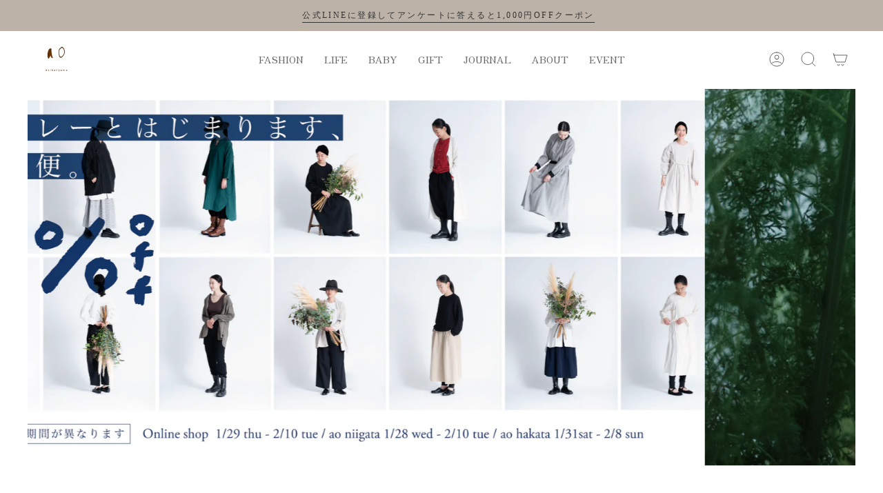

--- FILE ---
content_type: text/html; charset=utf-8
request_url: https://shop.ao-daikanyama.com/?pid=33706071
body_size: 53598
content:
<!doctype html>
<html class="no-js no-touch supports-no-cookies" lang="ja">
<head>
  <meta charset="UTF-8">
  <meta name="viewport" content="width=device-width, initial-scale=1.0">
  <meta name="theme-color" content="#8191a4">
  <link rel="canonical" href="https://shop.ao-daikanyama.com/">

  <!-- Google Search Console -->
<meta name="google-site-verification" content="hapKhsrraC2s0QQDqFvLzN6A03UWzW3DwcJBhcXzkpk" />
<!-- End Google Search Console -->
  
<!-- Google Tag Manager -->
<script>(function(w,d,s,l,i){w[l]=w[l]||[];w[l].push({'gtm.start':
new Date().getTime(),event:'gtm.js'});var f=d.getElementsByTagName(s)[0],
j=d.createElement(s),dl=l!='dataLayer'?'&l='+l:'';j.async=true;j.src=
'https://www.googletagmanager.com/gtm.js?id='+i+dl;f.parentNode.insertBefore(j,f);
})(window,document,'script','dataLayer','GTM-53Z6RBV4');</script>
<!-- End Google Tag Manager -->
  <!-- ======================= Broadcast Theme V3.7.1 ========================= -->

  <link rel="preconnect" href="https://cdn.shopify.com" crossorigin>
  <link rel="preconnect" href="https://fonts.shopify.com" crossorigin>
  <link rel="preconnect" href="https://monorail-edge.shopifysvc.com" crossorigin>

  <link rel="preload" href="//shop.ao-daikanyama.com/cdn/shop/t/30/assets/lazysizes.js?v=111431644619468174291731539471" as="script">
  <link rel="preload" href="//shop.ao-daikanyama.com/cdn/shop/t/30/assets/vendor.js?v=87256898729587446001731539471" as="script">
  <link rel="preload" href="//shop.ao-daikanyama.com/cdn/shop/t/30/assets/theme.js?v=138726545770712949591768464583" as="script">
  <link rel="preload" href="//shop.ao-daikanyama.com/cdn/shop/t/30/assets/theme.css?v=93539090267436946061768464588" as="style">
    <link rel="shortcut icon" href="//shop.ao-daikanyama.com/cdn/shop/files/logo_78be805f-78db-4406-88cb-3aad0f5b3219_32x32.png?v=1685087296" type="image/png" />
  

  <!-- Title and description ================================================ -->
  
  <title>
    
    ao 公式オンラインショップ | ナチュラル服・肌触りのいい大人のガーゼ服
    
    
    
      &ndash; ao daikanyama
    
  </title>

  
    <meta name="description" content="aoは、新潟県・糸魚川市（いといがわし）に自社の縫製工場をもつファクトリーブランドです。国内生産にこだわり、安心で安全な目の行き届くものづくりを目指します。ガーゼという縫製するには手のかかる生地で、細かなものも作り上げられるのは、長年培った高い技術があってこそ。 これまでの技術を守りつつ、レディースだけでなくメンズ、ベビー服、また、アンダーウェアから生活雑貨、コート、ジャケットまで、さまざまなアイテムにも取り組み、技術の向上とお客様の満足を得られるよう努力していきます。">
  

  



















<meta property="og:site_name" content="ao daikanyama">
<meta property="og:url" content="https://shop.ao-daikanyama.com/">
<meta property="og:title" content="ao 公式オンラインショップ | ナチュラル服・肌触りのいい大人のガーゼ服">
<meta property="og:type" content="website">
<meta property="og:description" content="aoは、新潟県・糸魚川市（いといがわし）に自社の縫製工場をもつファクトリーブランドです。国内生産にこだわり、安心で安全な目の行き届くものづくりを目指します。ガーゼという縫製するには手のかかる生地で、細かなものも作り上げられるのは、長年培った高い技術があってこそ。 これまでの技術を守りつつ、レディースだけでなくメンズ、ベビー服、また、アンダーウェアから生活雑貨、コート、ジャケットまで、さまざまなアイテムにも取り組み、技術の向上とお客様の満足を得られるよう努力していきます。"><meta property="og:image" content="http://shop.ao-daikanyama.com/cdn/shop/files/Frame_1.png?v=1685596791">
  <meta property="og:image:secure_url" content="https://shop.ao-daikanyama.com/cdn/shop/files/Frame_1.png?v=1685596791">
  <meta property="og:image:width" content="1200">
  <meta property="og:image:height" content="628"><meta name="twitter:card" content="summary_large_image">
<meta name="twitter:title" content="ao 公式オンラインショップ | ナチュラル服・肌触りのいい大人のガーゼ服">
<meta name="twitter:description" content="aoは、新潟県・糸魚川市（いといがわし）に自社の縫製工場をもつファクトリーブランドです。国内生産にこだわり、安心で安全な目の行き届くものづくりを目指します。ガーゼという縫製するには手のかかる生地で、細かなものも作り上げられるのは、長年培った高い技術があってこそ。 これまでの技術を守りつつ、レディースだけでなくメンズ、ベビー服、また、アンダーウェアから生活雑貨、コート、ジャケットまで、さまざまなアイテムにも取り組み、技術の向上とお客様の満足を得られるよう努力していきます。">

  <!-- CSS ================================================================== -->

  <link href="//shop.ao-daikanyama.com/cdn/shop/t/30/assets/font-settings.css?v=115134489526921737131764863143" rel="stylesheet" type="text/css" media="all" />

  
<style data-shopify>

:root {--scrollbar-width: 0px;


--COLOR-VIDEO-BG: rgba(26, 26, 26, 0.0);


--COLOR-BG: rgba(0,0,0,0);
--COLOR-BG-TRANSPARENT: rgba(0, 0, 0, 0);
--COLOR-BG-SECONDARY: #F7F7F7;
--COLOR-BG-RGB: 0, 0, 0;

--COLOR-TEXT-DARK: #463939;
--COLOR-TEXT: #666666;
--COLOR-TEXT-LIGHT: rgba(71, 71, 71, 0.7);


/* === Opacity shades of grey ===*/
--COLOR-A5:  rgba(102, 102, 102, 0.05);
--COLOR-A10: rgba(102, 102, 102, 0.1);
--COLOR-A15: rgba(102, 102, 102, 0.15);
--COLOR-A20: rgba(102, 102, 102, 0.2);
--COLOR-A25: rgba(102, 102, 102, 0.25);
--COLOR-A30: rgba(102, 102, 102, 0.3);
--COLOR-A35: rgba(102, 102, 102, 0.35);
--COLOR-A40: rgba(102, 102, 102, 0.4);
--COLOR-A45: rgba(102, 102, 102, 0.45);
--COLOR-A50: rgba(102, 102, 102, 0.5);
--COLOR-A55: rgba(102, 102, 102, 0.55);
--COLOR-A60: rgba(102, 102, 102, 0.6);
--COLOR-A65: rgba(102, 102, 102, 0.65);
--COLOR-A70: rgba(102, 102, 102, 0.7);
--COLOR-A75: rgba(102, 102, 102, 0.75);
--COLOR-A80: rgba(102, 102, 102, 0.8);
--COLOR-A85: rgba(102, 102, 102, 0.85);
--COLOR-A90: rgba(102, 102, 102, 0.9);
--COLOR-A95: rgba(102, 102, 102, 0.95);

--COLOR-BORDER: rgb(240, 240, 240);
--COLOR-BORDER-LIGHT: rgba(144, 144, 144, 0.6);
--COLOR-BORDER-HAIRLINE: rgba(0, 0, 0, 0.0);
--COLOR-BORDER-DARK: #bdbdbd;/* === Bright color ===*/
--COLOR-PRIMARY: #693101;
--COLOR-PRIMARY-HOVER: #1e0e00;
--COLOR-PRIMARY-FADE: rgba(105, 49, 1, 0.05);
--COLOR-PRIMARY-FADE-HOVER: rgba(105, 49, 1, 0.1);
--COLOR-PRIMARY-LIGHT: #ff7804;--COLOR-PRIMARY-OPPOSITE: rgba(255, 255, 255, 0.0);


/* === Secondary Color ===*/
--COLOR-SECONDARY: #8191a4;
--COLOR-SECONDARY-HOVER: #506a89;
--COLOR-SECONDARY-FADE: rgba(129, 145, 164, 0.05);
--COLOR-SECONDARY-FADE-HOVER: rgba(129, 145, 164, 0.1);--COLOR-SECONDARY-OPPOSITE: rgba(255, 255, 255, 0.0);


/* === link Color ===*/
--COLOR-LINK: #666666;
--COLOR-LINK-HOVER: #bcb2a8;
--COLOR-LINK-FADE: rgba(102, 102, 102, 0.05);
--COLOR-LINK-FADE-HOVER: rgba(102, 102, 102, 0.1);--COLOR-LINK-OPPOSITE: rgba(255, 255, 255, 0.0);


/* === Product grid sale tags ===*/
--COLOR-SALE-BG: #c44c4c;
--COLOR-SALE-TEXT: #ffffff;--COLOR-SALE-TEXT-SECONDARY: #c44c4c;

/* === Product grid badges ===*/
--COLOR-BADGE-BG: #ffffff;
--COLOR-BADGE-TEXT: #212121;

/* === Product sale color ===*/
--COLOR-SALE: #d20000;

/* === Gray background on Product grid items ===*/--filter-bg: .97;/* === Helper colors for form error states ===*/
--COLOR-ERROR: #721C24;
--COLOR-ERROR-BG: #F8D7DA;
--COLOR-ERROR-BORDER: #F5C6CB;



  --RADIUS: 0px;
  --RADIUS-SM: 0px;


--COLOR-ANNOUNCEMENT-BG: #ffffff;
--COLOR-ANNOUNCEMENT-TEXT: #ab8c52;
--COLOR-ANNOUNCEMENT-BORDER: #e6ddcb;

--COLOR-HEADER-BG: #ffffff;
--COLOR-HEADER-BG-TRANSPARENT: rgba(255, 255, 255, 0);
--COLOR-HEADER-LINK: #666666;
--COLOR-HEADER-LINK-HOVER: #693101;

--COLOR-MENU-BG: #ffffff;
--COLOR-MENU-BORDER: #ffffff;
--COLOR-MENU-LINK: #693101;
--COLOR-MENU-LINK-HOVER: #693101;
--COLOR-SUBMENU-BG: #ffffff;
--COLOR-SUBMENU-LINK: #212121;
--COLOR-SUBMENU-LINK-HOVER: #693101;
--COLOR-MENU-TRANSPARENT: #ffffff;

--COLOR-FOOTER-BG: #ffffff;
--COLOR-FOOTER-TEXT: #666666;
--COLOR-FOOTER-LINK: #666666;
--COLOR-FOOTER-LINK-HOVER: #bcb2a8;
--COLOR-FOOTER-BORDER: #212121;

--TRANSPARENT: rgba(255, 255, 255, 0);

/* === Default overlay opacity ===*/
--overlay-opacity: 0;

/* === Custom Cursor ===*/
--ICON-ZOOM-IN: url( "//shop.ao-daikanyama.com/cdn/shop/t/30/assets/icon-zoom-in.svg?v=182473373117644429561731539471" );
--ICON-ZOOM-OUT: url( "//shop.ao-daikanyama.com/cdn/shop/t/30/assets/icon-zoom-out.svg?v=101497157853986683871731539471" );

/* === Custom Icons ===*/


  
  --ICON-ADD-BAG: url( "//shop.ao-daikanyama.com/cdn/shop/t/30/assets/icon-add-bag.svg?v=23763382405227654651731539471" );
  --ICON-ADD-CART: url( "//shop.ao-daikanyama.com/cdn/shop/t/30/assets/icon-add-cart.svg?v=3962293684743587821731539471" );
  --ICON-ARROW-LEFT: url( "//shop.ao-daikanyama.com/cdn/shop/t/30/assets/icon-arrow-left.svg?v=136066145774695772731731539471" );
  --ICON-ARROW-RIGHT: url( "//shop.ao-daikanyama.com/cdn/shop/t/30/assets/icon-arrow-right.svg?v=150928298113663093401731539471" );
  --ICON-SELECT: url("//shop.ao-daikanyama.com/cdn/shop/t/30/assets/icon-select.svg?v=167170173659852274001731539471");


--PRODUCT-GRID-ASPECT-RATIO: 150.0%;

/* === Typography ===*/
--FONT-WEIGHT-BODY: 400;
--FONT-WEIGHT-BODY-BOLD: 500;

--FONT-STACK-BODY: "Zen Old Mincho", serif;
--FONT-STYLE-BODY: normal;
--FONT-STYLE-BODY-ITALIC: ;
--FONT-ADJUST-BODY: 0.95;

--FONT-WEIGHT-HEADING: 400;
--FONT-WEIGHT-HEADING-BOLD: 500;

--FONT-STACK-HEADING: "Zen Old Mincho", serif;
--FONT-STYLE-HEADING: normal;
--FONT-STYLE-HEADING-ITALIC: ;
--FONT-ADJUST-HEADING: 0.8;

--FONT-STACK-NAV: "Zen Old Mincho", serif;
--FONT-STYLE-NAV: normal;
--FONT-STYLE-NAV-ITALIC: ;
--FONT-ADJUST-NAV: 1.0;

--FONT-WEIGHT-NAV: 400;
--FONT-WEIGHT-NAV-BOLD: 500;

--FONT-SIZE-BASE: 0.95rem;
--FONT-SIZE-BASE-PERCENT: 0.95;

/* === Parallax ===*/
--PARALLAX-STRENGTH-MIN: 120.0%;
--PARALLAX-STRENGTH-MAX: 130.0%;--gutter: 60px;--grid: repeat(4, minmax(0, 1fr));
--grid-tablet: repeat(3, minmax(0, 1fr));
--grid-small: repeat(2, minmax(0, 1fr));
--grid-mobile: repeat(1, minmax(0, 1fr));
--gap: 20px;--base-animation-delay: 0ms;--ICON-STROKE-WIDTH: 1px;
}

</style>


  <link href="//shop.ao-daikanyama.com/cdn/shop/t/30/assets/theme.css?v=93539090267436946061768464588" rel="stylesheet" type="text/css" media="all" />
  <link href="//shop.ao-daikanyama.com/cdn/shop/t/30/assets/custom.css?v=171832491162849304901750673847" rel="stylesheet" type="text/css" media="all" />

  <script>
    if (window.navigator.userAgent.indexOf('MSIE ') > 0 || window.navigator.userAgent.indexOf('Trident/') > 0) {
      document.documentElement.className = document.documentElement.className + ' ie';

      var scripts = document.getElementsByTagName('script')[0];
      var polyfill = document.createElement("script");
      polyfill.defer = true;
      polyfill.src = "//shop.ao-daikanyama.com/cdn/shop/t/30/assets/ie11.js?v=144489047535103983231731539471";

      scripts.parentNode.insertBefore(polyfill, scripts);
    } else {
      document.documentElement.className = document.documentElement.className.replace('no-js', 'js');
    }

    window.lazySizesConfig = window.lazySizesConfig || {};
    window.lazySizesConfig.preloadAfterLoad = true;

    let root = '/';
    if (root[root.length - 1] !== '/') {
      root = root + '/';
    }

    window.theme = {
      routes: {
        root: root,
        cart: '/cart',
        cart_add_url: '/cart/add',
        product_recommendations_url: '/recommendations/products',
        predictive_search_url: '/search/suggest',
        addresses_url: '/account/addresses'
      },
      assets: {
        photoswipe: '//shop.ao-daikanyama.com/cdn/shop/t/30/assets/photoswipe.js?v=101811760775731399961731539471',
        smoothscroll: '//shop.ao-daikanyama.com/cdn/shop/t/30/assets/smoothscroll.js?v=37906625415260927261731539471',
        swatches: '//shop.ao-daikanyama.com/cdn/shop/t/30/assets/swatches.json?v=140223261126306314001731543026',
        base: "//shop.ao-daikanyama.com/cdn/shop/t/30/assets/",
        no_image: "//shop.ao-daikanyama.com/cdn/shopifycloud/storefront/assets/no-image-2048-a2addb12_1024x.gif",
      },
      strings: {
        addToCart: "カートに追加",
        soldOut: "完売",
        from: "",
        preOrder: "予約注文",
        sale: "特別価格",
        subscription: "サブスクリプション",
        unavailable: "利用不可",
        unitPrice: "単価",
        unitPriceSeparator: "あたり",
        shippingCalcSubmitButton: "送料を計算します",
        shippingCalcSubmitButtonDisabled: "計算中...",
        selectValue: "値を選択してください",
        selectColor: "色を選択してください",
        oneColor: "色",
        otherColor: "色",
        upsellAddToCart: "追加",
        free: "無料"
      },
      settings: {
        customerLoggedIn: null ? true : false,
        cartDrawerEnabled: false,
        enableQuickAdd: true,
        enableAnimations: false,
        transparentHeader: false,
        swatchStyle: "rectangle"
      },
      moneyFormat: true ? "¥{{amount_no_decimals}}" : "¥{{amount_no_decimals}}",
      moneyWithoutCurrencyFormat: "¥{{amount_no_decimals}}",
      moneyWithCurrencyFormat: "¥{{amount_no_decimals}}",
      subtotal: 0,
      info: {
        name: 'broadcast'
      },
      version: '3.7.1'
    };

    document.addEventListener('lazyloaded', (e) => {
      const lazyImage = e.target.parentNode;
      if (lazyImage.classList.contains('lazy-image')) {
        lazyImage.style.backgroundImage = 'none';
      }
    });
  </script>

  

  <!-- Theme Javascript ============================================================== -->
  <script src="//shop.ao-daikanyama.com/cdn/shop/t/30/assets/lazysizes.js?v=111431644619468174291731539471" async="async"></script>
  <script src="//shop.ao-daikanyama.com/cdn/shop/t/30/assets/vendor.js?v=87256898729587446001731539471" defer="defer"></script>
  <script src="//shop.ao-daikanyama.com/cdn/shop/t/30/assets/theme.dev.js?v=169902266653937863981752475735" defer="defer"></script><!-- Shopify app scripts =========================================================== -->

  <script>window.performance && window.performance.mark && window.performance.mark('shopify.content_for_header.start');</script><meta name="google-site-verification" content="aIE4o_HXBXWENwIiXnv_s3bp1SMDXNyd358uQWpsojk">
<meta name="facebook-domain-verification" content="ojcy3kgby6xybi1idinss97j9b2pvb">
<meta id="shopify-digital-wallet" name="shopify-digital-wallet" content="/68791763232/digital_wallets/dialog">
<meta name="shopify-checkout-api-token" content="8331736573b9055750cefc71cb88ef82">
<script async="async" src="/checkouts/internal/preloads.js?locale=ja-JP"></script>
<link rel="preconnect" href="https://shop.app" crossorigin="anonymous">
<script async="async" src="https://shop.app/checkouts/internal/preloads.js?locale=ja-JP&shop_id=68791763232" crossorigin="anonymous"></script>
<script id="apple-pay-shop-capabilities" type="application/json">{"shopId":68791763232,"countryCode":"JP","currencyCode":"JPY","merchantCapabilities":["supports3DS"],"merchantId":"gid:\/\/shopify\/Shop\/68791763232","merchantName":"ao daikanyama","requiredBillingContactFields":["postalAddress","email","phone"],"requiredShippingContactFields":["postalAddress","email","phone"],"shippingType":"shipping","supportedNetworks":["visa","masterCard","amex","jcb","discover"],"total":{"type":"pending","label":"ao daikanyama","amount":"1.00"},"shopifyPaymentsEnabled":true,"supportsSubscriptions":true}</script>
<script id="shopify-features" type="application/json">{"accessToken":"8331736573b9055750cefc71cb88ef82","betas":["rich-media-storefront-analytics"],"domain":"shop.ao-daikanyama.com","predictiveSearch":false,"shopId":68791763232,"locale":"ja"}</script>
<script>var Shopify = Shopify || {};
Shopify.shop = "ao-daikanyama.myshopify.com";
Shopify.locale = "ja";
Shopify.currency = {"active":"JPY","rate":"1.0"};
Shopify.country = "JP";
Shopify.theme = {"name":"ao（broadcast）","id":173998047520,"schema_name":"Broadcast","schema_version":"3.7.1","theme_store_id":null,"role":"main"};
Shopify.theme.handle = "null";
Shopify.theme.style = {"id":null,"handle":null};
Shopify.cdnHost = "shop.ao-daikanyama.com/cdn";
Shopify.routes = Shopify.routes || {};
Shopify.routes.root = "/";</script>
<script type="module">!function(o){(o.Shopify=o.Shopify||{}).modules=!0}(window);</script>
<script>!function(o){function n(){var o=[];function n(){o.push(Array.prototype.slice.apply(arguments))}return n.q=o,n}var t=o.Shopify=o.Shopify||{};t.loadFeatures=n(),t.autoloadFeatures=n()}(window);</script>
<script>
  window.ShopifyPay = window.ShopifyPay || {};
  window.ShopifyPay.apiHost = "shop.app\/pay";
  window.ShopifyPay.redirectState = null;
</script>
<script id="shop-js-analytics" type="application/json">{"pageType":"index"}</script>
<script defer="defer" async type="module" src="//shop.ao-daikanyama.com/cdn/shopifycloud/shop-js/modules/v2/client.init-shop-cart-sync_CSE-8ASR.ja.esm.js"></script>
<script defer="defer" async type="module" src="//shop.ao-daikanyama.com/cdn/shopifycloud/shop-js/modules/v2/chunk.common_DDD8GOhs.esm.js"></script>
<script defer="defer" async type="module" src="//shop.ao-daikanyama.com/cdn/shopifycloud/shop-js/modules/v2/chunk.modal_B6JNj9sU.esm.js"></script>
<script type="module">
  await import("//shop.ao-daikanyama.com/cdn/shopifycloud/shop-js/modules/v2/client.init-shop-cart-sync_CSE-8ASR.ja.esm.js");
await import("//shop.ao-daikanyama.com/cdn/shopifycloud/shop-js/modules/v2/chunk.common_DDD8GOhs.esm.js");
await import("//shop.ao-daikanyama.com/cdn/shopifycloud/shop-js/modules/v2/chunk.modal_B6JNj9sU.esm.js");

  window.Shopify.SignInWithShop?.initShopCartSync?.({"fedCMEnabled":true,"windoidEnabled":true});

</script>
<script>
  window.Shopify = window.Shopify || {};
  if (!window.Shopify.featureAssets) window.Shopify.featureAssets = {};
  window.Shopify.featureAssets['shop-js'] = {"shop-cart-sync":["modules/v2/client.shop-cart-sync_BCoLmxl3.ja.esm.js","modules/v2/chunk.common_DDD8GOhs.esm.js","modules/v2/chunk.modal_B6JNj9sU.esm.js"],"init-fed-cm":["modules/v2/client.init-fed-cm_BUzkuSqB.ja.esm.js","modules/v2/chunk.common_DDD8GOhs.esm.js","modules/v2/chunk.modal_B6JNj9sU.esm.js"],"init-shop-email-lookup-coordinator":["modules/v2/client.init-shop-email-lookup-coordinator_BW32axq4.ja.esm.js","modules/v2/chunk.common_DDD8GOhs.esm.js","modules/v2/chunk.modal_B6JNj9sU.esm.js"],"init-windoid":["modules/v2/client.init-windoid_BvNGLRkF.ja.esm.js","modules/v2/chunk.common_DDD8GOhs.esm.js","modules/v2/chunk.modal_B6JNj9sU.esm.js"],"shop-button":["modules/v2/client.shop-button_CH0XKSrs.ja.esm.js","modules/v2/chunk.common_DDD8GOhs.esm.js","modules/v2/chunk.modal_B6JNj9sU.esm.js"],"shop-cash-offers":["modules/v2/client.shop-cash-offers_DjoQtMHe.ja.esm.js","modules/v2/chunk.common_DDD8GOhs.esm.js","modules/v2/chunk.modal_B6JNj9sU.esm.js"],"shop-toast-manager":["modules/v2/client.shop-toast-manager_B8NLGr5M.ja.esm.js","modules/v2/chunk.common_DDD8GOhs.esm.js","modules/v2/chunk.modal_B6JNj9sU.esm.js"],"init-shop-cart-sync":["modules/v2/client.init-shop-cart-sync_CSE-8ASR.ja.esm.js","modules/v2/chunk.common_DDD8GOhs.esm.js","modules/v2/chunk.modal_B6JNj9sU.esm.js"],"init-customer-accounts-sign-up":["modules/v2/client.init-customer-accounts-sign-up_C-LwrDE-.ja.esm.js","modules/v2/client.shop-login-button_D0X6bVTm.ja.esm.js","modules/v2/chunk.common_DDD8GOhs.esm.js","modules/v2/chunk.modal_B6JNj9sU.esm.js"],"pay-button":["modules/v2/client.pay-button_imCDqct4.ja.esm.js","modules/v2/chunk.common_DDD8GOhs.esm.js","modules/v2/chunk.modal_B6JNj9sU.esm.js"],"init-customer-accounts":["modules/v2/client.init-customer-accounts_CxIJyI-K.ja.esm.js","modules/v2/client.shop-login-button_D0X6bVTm.ja.esm.js","modules/v2/chunk.common_DDD8GOhs.esm.js","modules/v2/chunk.modal_B6JNj9sU.esm.js"],"avatar":["modules/v2/client.avatar_BTnouDA3.ja.esm.js"],"init-shop-for-new-customer-accounts":["modules/v2/client.init-shop-for-new-customer-accounts_DRBL7B82.ja.esm.js","modules/v2/client.shop-login-button_D0X6bVTm.ja.esm.js","modules/v2/chunk.common_DDD8GOhs.esm.js","modules/v2/chunk.modal_B6JNj9sU.esm.js"],"shop-follow-button":["modules/v2/client.shop-follow-button_D610YzXR.ja.esm.js","modules/v2/chunk.common_DDD8GOhs.esm.js","modules/v2/chunk.modal_B6JNj9sU.esm.js"],"checkout-modal":["modules/v2/client.checkout-modal_NhzDspE5.ja.esm.js","modules/v2/chunk.common_DDD8GOhs.esm.js","modules/v2/chunk.modal_B6JNj9sU.esm.js"],"shop-login-button":["modules/v2/client.shop-login-button_D0X6bVTm.ja.esm.js","modules/v2/chunk.common_DDD8GOhs.esm.js","modules/v2/chunk.modal_B6JNj9sU.esm.js"],"lead-capture":["modules/v2/client.lead-capture_pLpCOlEn.ja.esm.js","modules/v2/chunk.common_DDD8GOhs.esm.js","modules/v2/chunk.modal_B6JNj9sU.esm.js"],"shop-login":["modules/v2/client.shop-login_DiHM-Diw.ja.esm.js","modules/v2/chunk.common_DDD8GOhs.esm.js","modules/v2/chunk.modal_B6JNj9sU.esm.js"],"payment-terms":["modules/v2/client.payment-terms_BdLTgEH_.ja.esm.js","modules/v2/chunk.common_DDD8GOhs.esm.js","modules/v2/chunk.modal_B6JNj9sU.esm.js"]};
</script>
<script>(function() {
  var isLoaded = false;
  function asyncLoad() {
    if (isLoaded) return;
    isLoaded = true;
    var urls = ["https:\/\/cdn.nfcube.com\/instafeed-318821a9e387dd4e8a6d1ded39490e88.js?shop=ao-daikanyama.myshopify.com","\/\/cdn.shopify.com\/proxy\/1a04dfb790df50c11f6121edbcd9f46466aa48e3bb42a90d53a8143bb509aa01\/shippingmanagerprod.z11.web.core.windows.net\/ao-daikanyama.myshopify.com_haiso_datetimespecific.js?v=20251201113000\u0026shop=ao-daikanyama.myshopify.com\u0026sp-cache-control=cHVibGljLCBtYXgtYWdlPTkwMA","\/\/backinstock.useamp.com\/widget\/88572_1767160470.js?category=bis\u0026v=6\u0026shop=ao-daikanyama.myshopify.com"];
    for (var i = 0; i < urls.length; i++) {
      var s = document.createElement('script');
      s.type = 'text/javascript';
      s.async = true;
      s.src = urls[i];
      var x = document.getElementsByTagName('script')[0];
      x.parentNode.insertBefore(s, x);
    }
  };
  if(window.attachEvent) {
    window.attachEvent('onload', asyncLoad);
  } else {
    window.addEventListener('load', asyncLoad, false);
  }
})();</script>
<script id="__st">var __st={"a":68791763232,"offset":32400,"reqid":"4ab5a548-d29b-4751-8bd5-be4ae6502522-1770067596","pageurl":"shop.ao-daikanyama.com\/?pid=33706071","u":"e9b3cb8d3f05","p":"home"};</script>
<script>window.ShopifyPaypalV4VisibilityTracking = true;</script>
<script id="captcha-bootstrap">!function(){'use strict';const t='contact',e='account',n='new_comment',o=[[t,t],['blogs',n],['comments',n],[t,'customer']],c=[[e,'customer_login'],[e,'guest_login'],[e,'recover_customer_password'],[e,'create_customer']],r=t=>t.map((([t,e])=>`form[action*='/${t}']:not([data-nocaptcha='true']) input[name='form_type'][value='${e}']`)).join(','),a=t=>()=>t?[...document.querySelectorAll(t)].map((t=>t.form)):[];function s(){const t=[...o],e=r(t);return a(e)}const i='password',u='form_key',d=['recaptcha-v3-token','g-recaptcha-response','h-captcha-response',i],f=()=>{try{return window.sessionStorage}catch{return}},m='__shopify_v',_=t=>t.elements[u];function p(t,e,n=!1){try{const o=window.sessionStorage,c=JSON.parse(o.getItem(e)),{data:r}=function(t){const{data:e,action:n}=t;return t[m]||n?{data:e,action:n}:{data:t,action:n}}(c);for(const[e,n]of Object.entries(r))t.elements[e]&&(t.elements[e].value=n);n&&o.removeItem(e)}catch(o){console.error('form repopulation failed',{error:o})}}const l='form_type',E='cptcha';function T(t){t.dataset[E]=!0}const w=window,h=w.document,L='Shopify',v='ce_forms',y='captcha';let A=!1;((t,e)=>{const n=(g='f06e6c50-85a8-45c8-87d0-21a2b65856fe',I='https://cdn.shopify.com/shopifycloud/storefront-forms-hcaptcha/ce_storefront_forms_captcha_hcaptcha.v1.5.2.iife.js',D={infoText:'hCaptchaによる保護',privacyText:'プライバシー',termsText:'利用規約'},(t,e,n)=>{const o=w[L][v],c=o.bindForm;if(c)return c(t,g,e,D).then(n);var r;o.q.push([[t,g,e,D],n]),r=I,A||(h.body.append(Object.assign(h.createElement('script'),{id:'captcha-provider',async:!0,src:r})),A=!0)});var g,I,D;w[L]=w[L]||{},w[L][v]=w[L][v]||{},w[L][v].q=[],w[L][y]=w[L][y]||{},w[L][y].protect=function(t,e){n(t,void 0,e),T(t)},Object.freeze(w[L][y]),function(t,e,n,w,h,L){const[v,y,A,g]=function(t,e,n){const i=e?o:[],u=t?c:[],d=[...i,...u],f=r(d),m=r(i),_=r(d.filter((([t,e])=>n.includes(e))));return[a(f),a(m),a(_),s()]}(w,h,L),I=t=>{const e=t.target;return e instanceof HTMLFormElement?e:e&&e.form},D=t=>v().includes(t);t.addEventListener('submit',(t=>{const e=I(t);if(!e)return;const n=D(e)&&!e.dataset.hcaptchaBound&&!e.dataset.recaptchaBound,o=_(e),c=g().includes(e)&&(!o||!o.value);(n||c)&&t.preventDefault(),c&&!n&&(function(t){try{if(!f())return;!function(t){const e=f();if(!e)return;const n=_(t);if(!n)return;const o=n.value;o&&e.removeItem(o)}(t);const e=Array.from(Array(32),(()=>Math.random().toString(36)[2])).join('');!function(t,e){_(t)||t.append(Object.assign(document.createElement('input'),{type:'hidden',name:u})),t.elements[u].value=e}(t,e),function(t,e){const n=f();if(!n)return;const o=[...t.querySelectorAll(`input[type='${i}']`)].map((({name:t})=>t)),c=[...d,...o],r={};for(const[a,s]of new FormData(t).entries())c.includes(a)||(r[a]=s);n.setItem(e,JSON.stringify({[m]:1,action:t.action,data:r}))}(t,e)}catch(e){console.error('failed to persist form',e)}}(e),e.submit())}));const S=(t,e)=>{t&&!t.dataset[E]&&(n(t,e.some((e=>e===t))),T(t))};for(const o of['focusin','change'])t.addEventListener(o,(t=>{const e=I(t);D(e)&&S(e,y())}));const B=e.get('form_key'),M=e.get(l),P=B&&M;t.addEventListener('DOMContentLoaded',(()=>{const t=y();if(P)for(const e of t)e.elements[l].value===M&&p(e,B);[...new Set([...A(),...v().filter((t=>'true'===t.dataset.shopifyCaptcha))])].forEach((e=>S(e,t)))}))}(h,new URLSearchParams(w.location.search),n,t,e,['guest_login'])})(!0,!0)}();</script>
<script integrity="sha256-4kQ18oKyAcykRKYeNunJcIwy7WH5gtpwJnB7kiuLZ1E=" data-source-attribution="shopify.loadfeatures" defer="defer" src="//shop.ao-daikanyama.com/cdn/shopifycloud/storefront/assets/storefront/load_feature-a0a9edcb.js" crossorigin="anonymous"></script>
<script crossorigin="anonymous" defer="defer" src="//shop.ao-daikanyama.com/cdn/shopifycloud/storefront/assets/shopify_pay/storefront-65b4c6d7.js?v=20250812"></script>
<script data-source-attribution="shopify.dynamic_checkout.dynamic.init">var Shopify=Shopify||{};Shopify.PaymentButton=Shopify.PaymentButton||{isStorefrontPortableWallets:!0,init:function(){window.Shopify.PaymentButton.init=function(){};var t=document.createElement("script");t.src="https://shop.ao-daikanyama.com/cdn/shopifycloud/portable-wallets/latest/portable-wallets.ja.js",t.type="module",document.head.appendChild(t)}};
</script>
<script data-source-attribution="shopify.dynamic_checkout.buyer_consent">
  function portableWalletsHideBuyerConsent(e){var t=document.getElementById("shopify-buyer-consent"),n=document.getElementById("shopify-subscription-policy-button");t&&n&&(t.classList.add("hidden"),t.setAttribute("aria-hidden","true"),n.removeEventListener("click",e))}function portableWalletsShowBuyerConsent(e){var t=document.getElementById("shopify-buyer-consent"),n=document.getElementById("shopify-subscription-policy-button");t&&n&&(t.classList.remove("hidden"),t.removeAttribute("aria-hidden"),n.addEventListener("click",e))}window.Shopify?.PaymentButton&&(window.Shopify.PaymentButton.hideBuyerConsent=portableWalletsHideBuyerConsent,window.Shopify.PaymentButton.showBuyerConsent=portableWalletsShowBuyerConsent);
</script>
<script data-source-attribution="shopify.dynamic_checkout.cart.bootstrap">document.addEventListener("DOMContentLoaded",(function(){function t(){return document.querySelector("shopify-accelerated-checkout-cart, shopify-accelerated-checkout")}if(t())Shopify.PaymentButton.init();else{new MutationObserver((function(e,n){t()&&(Shopify.PaymentButton.init(),n.disconnect())})).observe(document.body,{childList:!0,subtree:!0})}}));
</script>
<link id="shopify-accelerated-checkout-styles" rel="stylesheet" media="screen" href="https://shop.ao-daikanyama.com/cdn/shopifycloud/portable-wallets/latest/accelerated-checkout-backwards-compat.css" crossorigin="anonymous">
<style id="shopify-accelerated-checkout-cart">
        #shopify-buyer-consent {
  margin-top: 1em;
  display: inline-block;
  width: 100%;
}

#shopify-buyer-consent.hidden {
  display: none;
}

#shopify-subscription-policy-button {
  background: none;
  border: none;
  padding: 0;
  text-decoration: underline;
  font-size: inherit;
  cursor: pointer;
}

#shopify-subscription-policy-button::before {
  box-shadow: none;
}

      </style>

<script>window.performance && window.performance.mark && window.performance.mark('shopify.content_for_header.end');</script>

<!--Gem_Page_Header_Script-->
    


<!--End_Gem_Page_Header_Script-->



    

    
  
<!-- BEGIN app block: shopify://apps/lookfy-gallery/blocks/app-embed/596af5f6-9933-4730-95c2-f7d8d52a0c3e --><!-- BEGIN app snippet: javascript -->
<script type="text/javascript">
window.lfPageType??="index";
window.lfPageId??="";
window.lfHandle??="home";
window.lfShopID??="68791763232";
window.lfShopUrl??="https://shop.ao-daikanyama.com";
window.lfIsoCode??="ja";
window.lfCountry??="ja";
window.lfLanguages??=[{"shop_locale":{"locale":"ja","enabled":true,"primary":true,"published":true}}];
window.lfCurrencyFormat??="¥{{amount_no_decimals}}";
window.lfMoneyFormat??="¥{{amount_no_decimals}}";
window.lfCartAdd??="/cart/add";
window.lfCartUrl??="/cart";
window.lfShopLang??={"sale":"Sale","shop_now":"Shop Now","sold_out":"Sold Out","load_more":"Load More","add_to_cart":"カートに入れる","description":"Description","in_this_photo":"In this media","shop_the_look":"このスタイルを買う","badge_discount":"Off","choose_options":"色とサイズを選ぶ","volume_pricing":"Volume pricing available","add_all_to_cart":"すべてをカートに入れる","view_full_details":"View Full Details","add_to_cart_select":"Select {attribute_label}"};
window.lfShopTrans??={};
window.lfCustomJs??=null;
window.lfCustomCss??=null;
window.lfPopupCss??="\n  .pswp__productInfo{\n    --lf-lightbox-text-size:16px;\n    --lf-lightbox-text-weight:600;\n    --lf-lightbox-text-color:var(--lf-color-dark );\n    --lf-lightbox-psale: var(--lf-color-dark );\n    --lf-lightbox-pregular:var(--lf-color-text );\n    --lf-lightbox-psize:14px;\n   }\n  .pswp_lf .lf-productItems .hotspot-item-product .hotspot-item-title {\n    --lf-lightbox-title-size:14px;\n    --lf-lightbox-title-weight:700;\n    --lf-lightbox-title-color:var(--lf-color-dark );\n  }\n  .pswp_lf .kt-button{\n    --kt-button-background:var(--lf-color-dark);\n    --kt-button-color:var(--lf-color-light);\n    --kt-button-radius:20px;\n    --kt-button-border:var(--lf-color-dark);\n    --kt-button-borderw:0;\n    --kt-button-hover-background: #727272;\n    --kt-button-hover-color: var(--lf-color-light);\n    --kt-button-hover-border: #727272;\n    --kt-button-hover-radius: 20px;\n  }\n  ";
window.lfTooltipPosition??="normal";
window.lfPlan??="starter";
window.lfPlanDev??="";
window.lfHeading??=null;
window.lfStlFont??=null;
window.lfLibs??={};
</script><style data-shopify>


</style><!-- END app snippet -->
<!-- END app block --><script src="https://cdn.shopify.com/extensions/019c1e98-493e-76e2-8897-f04a843c82e0/lookfy-lookbook-gallery-768/assets/lookfy.js" type="text/javascript" defer="defer"></script>
<link href="https://cdn.shopify.com/extensions/019c1e98-493e-76e2-8897-f04a843c82e0/lookfy-lookbook-gallery-768/assets/lookfy.css" rel="stylesheet" type="text/css" media="all">
<script src="https://cdn.shopify.com/extensions/019bde97-a6f8-7700-a29a-355164148025/globo-color-swatch-214/assets/globoswatch.js" type="text/javascript" defer="defer"></script>
<link href="https://monorail-edge.shopifysvc.com" rel="dns-prefetch">
<script>(function(){if ("sendBeacon" in navigator && "performance" in window) {try {var session_token_from_headers = performance.getEntriesByType('navigation')[0].serverTiming.find(x => x.name == '_s').description;} catch {var session_token_from_headers = undefined;}var session_cookie_matches = document.cookie.match(/_shopify_s=([^;]*)/);var session_token_from_cookie = session_cookie_matches && session_cookie_matches.length === 2 ? session_cookie_matches[1] : "";var session_token = session_token_from_headers || session_token_from_cookie || "";function handle_abandonment_event(e) {var entries = performance.getEntries().filter(function(entry) {return /monorail-edge.shopifysvc.com/.test(entry.name);});if (!window.abandonment_tracked && entries.length === 0) {window.abandonment_tracked = true;var currentMs = Date.now();var navigation_start = performance.timing.navigationStart;var payload = {shop_id: 68791763232,url: window.location.href,navigation_start,duration: currentMs - navigation_start,session_token,page_type: "index"};window.navigator.sendBeacon("https://monorail-edge.shopifysvc.com/v1/produce", JSON.stringify({schema_id: "online_store_buyer_site_abandonment/1.1",payload: payload,metadata: {event_created_at_ms: currentMs,event_sent_at_ms: currentMs}}));}}window.addEventListener('pagehide', handle_abandonment_event);}}());</script>
<script id="web-pixels-manager-setup">(function e(e,d,r,n,o){if(void 0===o&&(o={}),!Boolean(null===(a=null===(i=window.Shopify)||void 0===i?void 0:i.analytics)||void 0===a?void 0:a.replayQueue)){var i,a;window.Shopify=window.Shopify||{};var t=window.Shopify;t.analytics=t.analytics||{};var s=t.analytics;s.replayQueue=[],s.publish=function(e,d,r){return s.replayQueue.push([e,d,r]),!0};try{self.performance.mark("wpm:start")}catch(e){}var l=function(){var e={modern:/Edge?\/(1{2}[4-9]|1[2-9]\d|[2-9]\d{2}|\d{4,})\.\d+(\.\d+|)|Firefox\/(1{2}[4-9]|1[2-9]\d|[2-9]\d{2}|\d{4,})\.\d+(\.\d+|)|Chrom(ium|e)\/(9{2}|\d{3,})\.\d+(\.\d+|)|(Maci|X1{2}).+ Version\/(15\.\d+|(1[6-9]|[2-9]\d|\d{3,})\.\d+)([,.]\d+|)( \(\w+\)|)( Mobile\/\w+|) Safari\/|Chrome.+OPR\/(9{2}|\d{3,})\.\d+\.\d+|(CPU[ +]OS|iPhone[ +]OS|CPU[ +]iPhone|CPU IPhone OS|CPU iPad OS)[ +]+(15[._]\d+|(1[6-9]|[2-9]\d|\d{3,})[._]\d+)([._]\d+|)|Android:?[ /-](13[3-9]|1[4-9]\d|[2-9]\d{2}|\d{4,})(\.\d+|)(\.\d+|)|Android.+Firefox\/(13[5-9]|1[4-9]\d|[2-9]\d{2}|\d{4,})\.\d+(\.\d+|)|Android.+Chrom(ium|e)\/(13[3-9]|1[4-9]\d|[2-9]\d{2}|\d{4,})\.\d+(\.\d+|)|SamsungBrowser\/([2-9]\d|\d{3,})\.\d+/,legacy:/Edge?\/(1[6-9]|[2-9]\d|\d{3,})\.\d+(\.\d+|)|Firefox\/(5[4-9]|[6-9]\d|\d{3,})\.\d+(\.\d+|)|Chrom(ium|e)\/(5[1-9]|[6-9]\d|\d{3,})\.\d+(\.\d+|)([\d.]+$|.*Safari\/(?![\d.]+ Edge\/[\d.]+$))|(Maci|X1{2}).+ Version\/(10\.\d+|(1[1-9]|[2-9]\d|\d{3,})\.\d+)([,.]\d+|)( \(\w+\)|)( Mobile\/\w+|) Safari\/|Chrome.+OPR\/(3[89]|[4-9]\d|\d{3,})\.\d+\.\d+|(CPU[ +]OS|iPhone[ +]OS|CPU[ +]iPhone|CPU IPhone OS|CPU iPad OS)[ +]+(10[._]\d+|(1[1-9]|[2-9]\d|\d{3,})[._]\d+)([._]\d+|)|Android:?[ /-](13[3-9]|1[4-9]\d|[2-9]\d{2}|\d{4,})(\.\d+|)(\.\d+|)|Mobile Safari.+OPR\/([89]\d|\d{3,})\.\d+\.\d+|Android.+Firefox\/(13[5-9]|1[4-9]\d|[2-9]\d{2}|\d{4,})\.\d+(\.\d+|)|Android.+Chrom(ium|e)\/(13[3-9]|1[4-9]\d|[2-9]\d{2}|\d{4,})\.\d+(\.\d+|)|Android.+(UC? ?Browser|UCWEB|U3)[ /]?(15\.([5-9]|\d{2,})|(1[6-9]|[2-9]\d|\d{3,})\.\d+)\.\d+|SamsungBrowser\/(5\.\d+|([6-9]|\d{2,})\.\d+)|Android.+MQ{2}Browser\/(14(\.(9|\d{2,})|)|(1[5-9]|[2-9]\d|\d{3,})(\.\d+|))(\.\d+|)|K[Aa][Ii]OS\/(3\.\d+|([4-9]|\d{2,})\.\d+)(\.\d+|)/},d=e.modern,r=e.legacy,n=navigator.userAgent;return n.match(d)?"modern":n.match(r)?"legacy":"unknown"}(),u="modern"===l?"modern":"legacy",c=(null!=n?n:{modern:"",legacy:""})[u],f=function(e){return[e.baseUrl,"/wpm","/b",e.hashVersion,"modern"===e.buildTarget?"m":"l",".js"].join("")}({baseUrl:d,hashVersion:r,buildTarget:u}),m=function(e){var d=e.version,r=e.bundleTarget,n=e.surface,o=e.pageUrl,i=e.monorailEndpoint;return{emit:function(e){var a=e.status,t=e.errorMsg,s=(new Date).getTime(),l=JSON.stringify({metadata:{event_sent_at_ms:s},events:[{schema_id:"web_pixels_manager_load/3.1",payload:{version:d,bundle_target:r,page_url:o,status:a,surface:n,error_msg:t},metadata:{event_created_at_ms:s}}]});if(!i)return console&&console.warn&&console.warn("[Web Pixels Manager] No Monorail endpoint provided, skipping logging."),!1;try{return self.navigator.sendBeacon.bind(self.navigator)(i,l)}catch(e){}var u=new XMLHttpRequest;try{return u.open("POST",i,!0),u.setRequestHeader("Content-Type","text/plain"),u.send(l),!0}catch(e){return console&&console.warn&&console.warn("[Web Pixels Manager] Got an unhandled error while logging to Monorail."),!1}}}}({version:r,bundleTarget:l,surface:e.surface,pageUrl:self.location.href,monorailEndpoint:e.monorailEndpoint});try{o.browserTarget=l,function(e){var d=e.src,r=e.async,n=void 0===r||r,o=e.onload,i=e.onerror,a=e.sri,t=e.scriptDataAttributes,s=void 0===t?{}:t,l=document.createElement("script"),u=document.querySelector("head"),c=document.querySelector("body");if(l.async=n,l.src=d,a&&(l.integrity=a,l.crossOrigin="anonymous"),s)for(var f in s)if(Object.prototype.hasOwnProperty.call(s,f))try{l.dataset[f]=s[f]}catch(e){}if(o&&l.addEventListener("load",o),i&&l.addEventListener("error",i),u)u.appendChild(l);else{if(!c)throw new Error("Did not find a head or body element to append the script");c.appendChild(l)}}({src:f,async:!0,onload:function(){if(!function(){var e,d;return Boolean(null===(d=null===(e=window.Shopify)||void 0===e?void 0:e.analytics)||void 0===d?void 0:d.initialized)}()){var d=window.webPixelsManager.init(e)||void 0;if(d){var r=window.Shopify.analytics;r.replayQueue.forEach((function(e){var r=e[0],n=e[1],o=e[2];d.publishCustomEvent(r,n,o)})),r.replayQueue=[],r.publish=d.publishCustomEvent,r.visitor=d.visitor,r.initialized=!0}}},onerror:function(){return m.emit({status:"failed",errorMsg:"".concat(f," has failed to load")})},sri:function(e){var d=/^sha384-[A-Za-z0-9+/=]+$/;return"string"==typeof e&&d.test(e)}(c)?c:"",scriptDataAttributes:o}),m.emit({status:"loading"})}catch(e){m.emit({status:"failed",errorMsg:(null==e?void 0:e.message)||"Unknown error"})}}})({shopId: 68791763232,storefrontBaseUrl: "https://shop.ao-daikanyama.com",extensionsBaseUrl: "https://extensions.shopifycdn.com/cdn/shopifycloud/web-pixels-manager",monorailEndpoint: "https://monorail-edge.shopifysvc.com/unstable/produce_batch",surface: "storefront-renderer",enabledBetaFlags: ["2dca8a86"],webPixelsConfigList: [{"id":"2354086176","configuration":"{\"baseUrl\":\"https:\\\/\\\/admin.gojiberry.app\",\"shop\":\"ao-daikanyama.myshopify.com\"}","eventPayloadVersion":"v1","runtimeContext":"STRICT","scriptVersion":"565904cd621c52c712c623238fc6c2e9","type":"APP","apiClientId":21291466753,"privacyPurposes":["ANALYTICS"],"dataSharingAdjustments":{"protectedCustomerApprovalScopes":["read_customer_email","read_customer_name","read_customer_personal_data"]}},{"id":"1892352288","configuration":"{\"config\":\"{\\\"google_tag_ids\\\":[\\\"G-70MBJ756V5\\\",\\\"AW-11061626242\\\",\\\"GT-MQB4XHWV\\\"],\\\"target_country\\\":\\\"JP\\\",\\\"gtag_events\\\":[{\\\"type\\\":\\\"search\\\",\\\"action_label\\\":[\\\"G-70MBJ756V5\\\",\\\"AW-11061626242\\\/rA_OCO6SpJcbEIKLzJop\\\",\\\"AW-11061626242\\\"]},{\\\"type\\\":\\\"begin_checkout\\\",\\\"action_label\\\":[\\\"G-70MBJ756V5\\\",\\\"AW-11061626242\\\/diwrCOqRpJcbEIKLzJop\\\",\\\"AW-11061626242\\\"]},{\\\"type\\\":\\\"view_item\\\",\\\"action_label\\\":[\\\"G-70MBJ756V5\\\",\\\"AW-11061626242\\\/0EtrCOuSpJcbEIKLzJop\\\",\\\"MC-45FNG1HEVW\\\",\\\"AW-11061626242\\\"]},{\\\"type\\\":\\\"purchase\\\",\\\"action_label\\\":[\\\"G-70MBJ756V5\\\",\\\"AW-11061626242\\\/RugWCOeRpJcbEIKLzJop\\\",\\\"MC-45FNG1HEVW\\\",\\\"AW-11061626242\\\"]},{\\\"type\\\":\\\"page_view\\\",\\\"action_label\\\":[\\\"G-70MBJ756V5\\\",\\\"AW-11061626242\\\/-6_ICOiSpJcbEIKLzJop\\\",\\\"MC-45FNG1HEVW\\\",\\\"AW-11061626242\\\"]},{\\\"type\\\":\\\"add_payment_info\\\",\\\"action_label\\\":[\\\"G-70MBJ756V5\\\",\\\"AW-11061626242\\\/Uq85CPGSpJcbEIKLzJop\\\",\\\"AW-11061626242\\\"]},{\\\"type\\\":\\\"add_to_cart\\\",\\\"action_label\\\":[\\\"G-70MBJ756V5\\\",\\\"AW-11061626242\\\/JxD4CO2RpJcbEIKLzJop\\\",\\\"AW-11061626242\\\"]}],\\\"enable_monitoring_mode\\\":false}\"}","eventPayloadVersion":"v1","runtimeContext":"OPEN","scriptVersion":"b2a88bafab3e21179ed38636efcd8a93","type":"APP","apiClientId":1780363,"privacyPurposes":[],"dataSharingAdjustments":{"protectedCustomerApprovalScopes":["read_customer_address","read_customer_email","read_customer_name","read_customer_personal_data","read_customer_phone"]}},{"id":"1115717920","configuration":"{\"accountID\":\"671f8b7d-4d69-407d-a499-1b4c49a28db1|||1\"}","eventPayloadVersion":"v1","runtimeContext":"STRICT","scriptVersion":"3c51ddc37cc35217c63ea0db5b237abd","type":"APP","apiClientId":60983508993,"privacyPurposes":["ANALYTICS","MARKETING","SALE_OF_DATA"],"dataSharingAdjustments":{"protectedCustomerApprovalScopes":["read_customer_personal_data"]}},{"id":"309166368","configuration":"{\"pixel_id\":\"678839517238489\",\"pixel_type\":\"facebook_pixel\",\"metaapp_system_user_token\":\"-\"}","eventPayloadVersion":"v1","runtimeContext":"OPEN","scriptVersion":"ca16bc87fe92b6042fbaa3acc2fbdaa6","type":"APP","apiClientId":2329312,"privacyPurposes":["ANALYTICS","MARKETING","SALE_OF_DATA"],"dataSharingAdjustments":{"protectedCustomerApprovalScopes":["read_customer_address","read_customer_email","read_customer_name","read_customer_personal_data","read_customer_phone"]}},{"id":"shopify-app-pixel","configuration":"{}","eventPayloadVersion":"v1","runtimeContext":"STRICT","scriptVersion":"0450","apiClientId":"shopify-pixel","type":"APP","privacyPurposes":["ANALYTICS","MARKETING"]},{"id":"shopify-custom-pixel","eventPayloadVersion":"v1","runtimeContext":"LAX","scriptVersion":"0450","apiClientId":"shopify-pixel","type":"CUSTOM","privacyPurposes":["ANALYTICS","MARKETING"]}],isMerchantRequest: false,initData: {"shop":{"name":"ao daikanyama","paymentSettings":{"currencyCode":"JPY"},"myshopifyDomain":"ao-daikanyama.myshopify.com","countryCode":"JP","storefrontUrl":"https:\/\/shop.ao-daikanyama.com"},"customer":null,"cart":null,"checkout":null,"productVariants":[],"purchasingCompany":null},},"https://shop.ao-daikanyama.com/cdn","3918e4e0wbf3ac3cepc5707306mb02b36c6",{"modern":"","legacy":""},{"shopId":"68791763232","storefrontBaseUrl":"https:\/\/shop.ao-daikanyama.com","extensionBaseUrl":"https:\/\/extensions.shopifycdn.com\/cdn\/shopifycloud\/web-pixels-manager","surface":"storefront-renderer","enabledBetaFlags":"[\"2dca8a86\"]","isMerchantRequest":"false","hashVersion":"3918e4e0wbf3ac3cepc5707306mb02b36c6","publish":"custom","events":"[[\"page_viewed\",{}]]"});</script><script>
  window.ShopifyAnalytics = window.ShopifyAnalytics || {};
  window.ShopifyAnalytics.meta = window.ShopifyAnalytics.meta || {};
  window.ShopifyAnalytics.meta.currency = 'JPY';
  var meta = {"page":{"pageType":"home","requestId":"4ab5a548-d29b-4751-8bd5-be4ae6502522-1770067596"}};
  for (var attr in meta) {
    window.ShopifyAnalytics.meta[attr] = meta[attr];
  }
</script>
<script class="analytics">
  (function () {
    var customDocumentWrite = function(content) {
      var jquery = null;

      if (window.jQuery) {
        jquery = window.jQuery;
      } else if (window.Checkout && window.Checkout.$) {
        jquery = window.Checkout.$;
      }

      if (jquery) {
        jquery('body').append(content);
      }
    };

    var hasLoggedConversion = function(token) {
      if (token) {
        return document.cookie.indexOf('loggedConversion=' + token) !== -1;
      }
      return false;
    }

    var setCookieIfConversion = function(token) {
      if (token) {
        var twoMonthsFromNow = new Date(Date.now());
        twoMonthsFromNow.setMonth(twoMonthsFromNow.getMonth() + 2);

        document.cookie = 'loggedConversion=' + token + '; expires=' + twoMonthsFromNow;
      }
    }

    var trekkie = window.ShopifyAnalytics.lib = window.trekkie = window.trekkie || [];
    if (trekkie.integrations) {
      return;
    }
    trekkie.methods = [
      'identify',
      'page',
      'ready',
      'track',
      'trackForm',
      'trackLink'
    ];
    trekkie.factory = function(method) {
      return function() {
        var args = Array.prototype.slice.call(arguments);
        args.unshift(method);
        trekkie.push(args);
        return trekkie;
      };
    };
    for (var i = 0; i < trekkie.methods.length; i++) {
      var key = trekkie.methods[i];
      trekkie[key] = trekkie.factory(key);
    }
    trekkie.load = function(config) {
      trekkie.config = config || {};
      trekkie.config.initialDocumentCookie = document.cookie;
      var first = document.getElementsByTagName('script')[0];
      var script = document.createElement('script');
      script.type = 'text/javascript';
      script.onerror = function(e) {
        var scriptFallback = document.createElement('script');
        scriptFallback.type = 'text/javascript';
        scriptFallback.onerror = function(error) {
                var Monorail = {
      produce: function produce(monorailDomain, schemaId, payload) {
        var currentMs = new Date().getTime();
        var event = {
          schema_id: schemaId,
          payload: payload,
          metadata: {
            event_created_at_ms: currentMs,
            event_sent_at_ms: currentMs
          }
        };
        return Monorail.sendRequest("https://" + monorailDomain + "/v1/produce", JSON.stringify(event));
      },
      sendRequest: function sendRequest(endpointUrl, payload) {
        // Try the sendBeacon API
        if (window && window.navigator && typeof window.navigator.sendBeacon === 'function' && typeof window.Blob === 'function' && !Monorail.isIos12()) {
          var blobData = new window.Blob([payload], {
            type: 'text/plain'
          });

          if (window.navigator.sendBeacon(endpointUrl, blobData)) {
            return true;
          } // sendBeacon was not successful

        } // XHR beacon

        var xhr = new XMLHttpRequest();

        try {
          xhr.open('POST', endpointUrl);
          xhr.setRequestHeader('Content-Type', 'text/plain');
          xhr.send(payload);
        } catch (e) {
          console.log(e);
        }

        return false;
      },
      isIos12: function isIos12() {
        return window.navigator.userAgent.lastIndexOf('iPhone; CPU iPhone OS 12_') !== -1 || window.navigator.userAgent.lastIndexOf('iPad; CPU OS 12_') !== -1;
      }
    };
    Monorail.produce('monorail-edge.shopifysvc.com',
      'trekkie_storefront_load_errors/1.1',
      {shop_id: 68791763232,
      theme_id: 173998047520,
      app_name: "storefront",
      context_url: window.location.href,
      source_url: "//shop.ao-daikanyama.com/cdn/s/trekkie.storefront.c59ea00e0474b293ae6629561379568a2d7c4bba.min.js"});

        };
        scriptFallback.async = true;
        scriptFallback.src = '//shop.ao-daikanyama.com/cdn/s/trekkie.storefront.c59ea00e0474b293ae6629561379568a2d7c4bba.min.js';
        first.parentNode.insertBefore(scriptFallback, first);
      };
      script.async = true;
      script.src = '//shop.ao-daikanyama.com/cdn/s/trekkie.storefront.c59ea00e0474b293ae6629561379568a2d7c4bba.min.js';
      first.parentNode.insertBefore(script, first);
    };
    trekkie.load(
      {"Trekkie":{"appName":"storefront","development":false,"defaultAttributes":{"shopId":68791763232,"isMerchantRequest":null,"themeId":173998047520,"themeCityHash":"17968699572804627460","contentLanguage":"ja","currency":"JPY","eventMetadataId":"e48ae9be-a5ea-477b-8f70-3628d20b5365"},"isServerSideCookieWritingEnabled":true,"monorailRegion":"shop_domain","enabledBetaFlags":["65f19447","b5387b81"]},"Session Attribution":{},"S2S":{"facebookCapiEnabled":true,"source":"trekkie-storefront-renderer","apiClientId":580111}}
    );

    var loaded = false;
    trekkie.ready(function() {
      if (loaded) return;
      loaded = true;

      window.ShopifyAnalytics.lib = window.trekkie;

      var originalDocumentWrite = document.write;
      document.write = customDocumentWrite;
      try { window.ShopifyAnalytics.merchantGoogleAnalytics.call(this); } catch(error) {};
      document.write = originalDocumentWrite;

      window.ShopifyAnalytics.lib.page(null,{"pageType":"home","requestId":"4ab5a548-d29b-4751-8bd5-be4ae6502522-1770067596","shopifyEmitted":true});

      var match = window.location.pathname.match(/checkouts\/(.+)\/(thank_you|post_purchase)/)
      var token = match? match[1]: undefined;
      if (!hasLoggedConversion(token)) {
        setCookieIfConversion(token);
        
      }
    });


        var eventsListenerScript = document.createElement('script');
        eventsListenerScript.async = true;
        eventsListenerScript.src = "//shop.ao-daikanyama.com/cdn/shopifycloud/storefront/assets/shop_events_listener-3da45d37.js";
        document.getElementsByTagName('head')[0].appendChild(eventsListenerScript);

})();</script>
  <script>
  if (!window.ga || (window.ga && typeof window.ga !== 'function')) {
    window.ga = function ga() {
      (window.ga.q = window.ga.q || []).push(arguments);
      if (window.Shopify && window.Shopify.analytics && typeof window.Shopify.analytics.publish === 'function') {
        window.Shopify.analytics.publish("ga_stub_called", {}, {sendTo: "google_osp_migration"});
      }
      console.error("Shopify's Google Analytics stub called with:", Array.from(arguments), "\nSee https://help.shopify.com/manual/promoting-marketing/pixels/pixel-migration#google for more information.");
    };
    if (window.Shopify && window.Shopify.analytics && typeof window.Shopify.analytics.publish === 'function') {
      window.Shopify.analytics.publish("ga_stub_initialized", {}, {sendTo: "google_osp_migration"});
    }
  }
</script>
<script
  defer
  src="https://shop.ao-daikanyama.com/cdn/shopifycloud/perf-kit/shopify-perf-kit-3.1.0.min.js"
  data-application="storefront-renderer"
  data-shop-id="68791763232"
  data-render-region="gcp-us-central1"
  data-page-type="index"
  data-theme-instance-id="173998047520"
  data-theme-name="Broadcast"
  data-theme-version="3.7.1"
  data-monorail-region="shop_domain"
  data-resource-timing-sampling-rate="10"
  data-shs="true"
  data-shs-beacon="true"
  data-shs-export-with-fetch="true"
  data-shs-logs-sample-rate="1"
  data-shs-beacon-endpoint="https://shop.ao-daikanyama.com/api/collect"
></script>
</head>

<body id="ao-公式オンラインショップ-ナチュラル服-肌触りのいい大人のガーゼ服" class="template-index show-button-animation" data-animations="false"><!-- Google Tag Manager (noscript) -->
<noscript><iframe src="https://www.googletagmanager.com/ns.html?id=GTM-53Z6RBV4"
height="0" width="0" style="display:none;visibility:hidden"></iframe></noscript>
<!-- End Google Tag Manager (noscript) -->
  <a class="in-page-link visually-hidden skip-link" data-skip-content href="#MainContent">コンテンツにスキップ</a>

  <div class="container" data-site-container>
    <div id="shopify-section-announcement" class="shopify-section"><style data-shopify>#Announcement--announcement {
    --PT: px;
    --PB: px;--bg: #bcb2a8;--text: #ffffff;}</style><div id="Announcement--announcement"
  class="announcement__wrapper announcement__wrapper--top"
  data-announcement-wrapper
  data-section-id="announcement"
  data-section-type="announcement"><div class="announcement__bar announcement__bar--error">
      <div class="announcement__message">
        <div class="announcement__text">
          <span class="announcement__main">このサイトでは、お使いのブラウザのサポートが制限されています。 Edge、Chrome、Safari、または Firefox に切り替えることをお勧めします。</span>
        </div>
      </div>
    </div><div><div class="announcement__bar-outer" data-bar data-bar-top><div class="announcement__bar-holder announcement__bar-holder--slider" 
              data-slider
              data-options='{"fade": true, "pageDots": false, "adaptiveHeight": false, "autoPlay": 5000, "draggable": ">1"}'
              data-slider-animate="true">
              <div data-slide="text_qdpDRp"
      data-slide-index="0"
      data-block-id="text_qdpDRp"
      
class="announcement__slide announcement__bar"
>
                  <div data-ticker-frame class="announcement__message">
                    <div data-ticker-scale class="ticker--unloaded announcement__scale">
                      <div data-ticker-text class="announcement__text">
                        <span><p><a href="https://line.me/R/ti/p/@793bbwli" target="_blank" title="LINEお友だち登録">公式LINEに登録してアンケートに答えると1,000円OFFクーポン</a></p></span>
                      </div>
                    </div>
                  </div>
                </div>
            </div></div></div></div>
</div>
    <div id="shopify-section-header" class="shopify-section"><style data-shopify>:root {
    --menu-height: calc(82px);

    
--icon-add-cart: var(--ICON-ADD-CART);}.header__logo__link::before { padding-bottom: 88.23529411764706%; }.main-content > .shopify-section:first-of-type .backdrop--linear:before { display: none; }</style><div class="header__wrapper"
  data-header-wrapper
  data-header-transparent="false"
  data-header-sticky
  data-header-style="logo_beside"
  data-section-id="header"
  data-section-type="header"
  style="--highlight: #d02e2e;">

  <header class="theme__header" role="banner" data-header-height>
    <div>
      <div class="header__mobile">
        <div class="header__mobile__left">
    <div class="header__mobile__button">
      <button class="header__mobile__hamburger"
        data-drawer-toggle="hamburger"
        aria-label="メニューを表示"
        aria-haspopup="true"
        aria-expanded="false"
        aria-controls="header-menu"><svg aria-hidden="true" focusable="false" role="presentation" class="icon icon-menu" viewBox="0 0 24 24"><path d="M3 5h18M3 12h18M3 19h18" stroke="#000" stroke-linecap="round" stroke-linejoin="round"/></svg><svg aria-hidden="true" focusable="false" role="presentation" class="icon icon-cancel" viewBox="0 0 24 24"><path d="M6.758 17.243L12.001 12m5.243-5.243L12 12m0 0L6.758 6.757M12.001 12l5.243 5.243" stroke="currentColor" stroke-linecap="round" stroke-linejoin="round"/></svg></button>
    </div><div class="header__mobile__button">
        <a href="/search" class="navlink" data-popdown-toggle="search-popdown" data-focus-element><svg aria-hidden="true" focusable="false" role="presentation" class="icon icon-search" viewBox="0 0 24 24"><g stroke="currentColor"><path d="M10.85 2c2.444 0 4.657.99 6.258 2.592A8.85 8.85 0 1110.85 2zM17.122 17.122L22 22"/></g></svg><span class="visually-hidden">検索</span>
        </a>
      </div></div>

  <div class="header__logo header__logo--image">
    <a class="header__logo__link"
        href="/"
        style="width: 60px;"><img data-src="//shop.ao-daikanyama.com/cdn/shop/files/logo_{width}x.png?v=1681187019"
              class="lazyload logo__img logo__img--color"
              data-widths="[110, 160, 220, 320, 480, 540, 720, 900]"
              data-sizes="auto"
              data-aspectratio="1.1333333333333333"
              alt="ao daikanyama"><noscript>
          <img class="logo__img" style="opacity: 1;" src="//shop.ao-daikanyama.com/cdn/shop/files/logo_360x.png?v=1681187019" alt=""/>
        </noscript></a>
  </div>

  <div class="header__mobile__right"><div class="header__mobile__button">
        <a href="/account" class="navlink"><svg aria-hidden="true" focusable="false" role="presentation" class="icon icon-profile-circled" viewBox="0 0 24 24"><path d="M12 2C6.477 2 2 6.477 2 12s4.477 10 10 10 10-4.477 10-10S17.523 2 12 2z" stroke="#000" stroke-linecap="round" stroke-linejoin="round"/><path d="M4.271 18.346S6.5 15.5 12 15.5s7.73 2.846 7.73 2.846M12 12a3 3 0 100-6 3 3 0 000 6z" stroke="#000" stroke-linecap="round" stroke-linejoin="round"/></svg><span class="visually-hidden">アカウント</span>
        </a>
      </div><div class="header__mobile__button">
      <a href="/cart" class="navlink navlink--cart navlink--cart--icon" >
        <div class="navlink__cart__content">
    <span class="visually-hidden">カート</span>

    <span class="header__cart__status__holder">
      <span class="header__cart__status" data-status-separator=": " data-cart-count="0">
        0
      </span><!-- /snippets/social-icon.liquid -->


<svg aria-hidden="true" focusable="false" role="presentation" class="icon icon-cart" viewBox="0 0 24 24"><path d="M3 6h19l-3 10H6L3 6zm0 0l-.75-2.5m8.75 16a1.5 1.5 0 01-3 0m9 0a1.5 1.5 0 01-3 0" stroke="#000" stroke-linecap="round" stroke-linejoin="round"/></svg></span>
  </div>
      </a>
    </div>
  </div>
      </div>

      <div class="header__desktop" data-header-desktop><div class="header__desktop__upper" data-takes-space-wrapper>
              <div data-child-takes-space class="header__desktop__bar__l"><div class="header__logo header__logo--image">
    <a class="header__logo__link"
        href="/"
        style="width: 60px;"><img data-src="//shop.ao-daikanyama.com/cdn/shop/files/logo_{width}x.png?v=1681187019"
              class="lazyload logo__img logo__img--color"
              data-widths="[110, 160, 220, 320, 480, 540, 720, 900]"
              data-sizes="auto"
              data-aspectratio="1.1333333333333333"
              alt="ao daikanyama"><noscript>
          <img class="logo__img" style="opacity: 1;" src="//shop.ao-daikanyama.com/cdn/shop/files/logo_360x.png?v=1681187019" alt=""/>
        </noscript></a>
  </div></div>

              <div data-child-takes-space class="header__desktop__bar__c"><nav class="header__menu">
    <div class="header__menu__inner" data-text-items-wrapper>

<div class="menu__item  grandparent kids-10  "
  
    aria-haspopup="true"
    aria-expanded="false"
    data-hover-disclosure-toggle="dropdown-c1ea508ec9b3bc50bb9d4c37a45ff1a3"
    aria-controls="dropdown-c1ea508ec9b3bc50bb9d4c37a45ff1a3"
    role="button"
  >
  <a href="/collections/fashion" data-top-link class="navlink navlink--toplevel">
    <span class="navtext">FASHION</span>
  </a>
  
    <div class="header__dropdown"
      data-hover-disclosure
      id="dropdown-c1ea508ec9b3bc50bb9d4c37a45ff1a3">
      <div class="header__dropdown__wrapper">
        <div class="header__dropdown__inner">
            <div class="header__grandparent__links">
              
                
<div class="dropdown__family">
                    <a href="/collections/t%E3%82%B7%E3%83%A3%E3%83%84-%E3%82%A4%E3%83%B3%E3%83%8A%E3%83%BC" data-stagger-first class="navlink navlink--child ">
                      <span class="navtext">Tシャツ・インナー</span>
                    </a>
                    
<a href="/collections/tshirts" data-stagger-second class="navlink navlink--grandchild ">
                        <span class="navtext">Tシャツ・カットソー</span>
                      </a>
                    
<a href="/collections/tanktop" data-stagger-second class="navlink navlink--grandchild ">
                        <span class="navtext">タンクトップ・キャミソール・ノースリーブ</span>
                      </a>
                    
                  </div>
                
<div class="dropdown__family">
                    <a href="/collections/tops" data-stagger-first class="navlink navlink--child ">
                      <span class="navtext">トップス</span>
                    </a>
                    
<a href="/collections/shirts" data-stagger-second class="navlink navlink--grandchild ">
                        <span class="navtext">シャツ・ブラウス</span>
                      </a>
                    
<a href="/collections/cardigan" data-stagger-second class="navlink navlink--grandchild ">
                        <span class="navtext">カーディガン</span>
                      </a>
                    
<a href="/collections/best" data-stagger-second class="navlink navlink--grandchild ">
                        <span class="navtext">ベスト</span>
                      </a>
                    
<a href="/collections/turtleneck" data-stagger-second class="navlink navlink--grandchild ">
                        <span class="navtext">タートルネック・パーカー</span>
                      </a>
                    
<a href="/collections/pullover" data-stagger-second class="navlink navlink--grandchild ">
                        <span class="navtext">プルオーバー</span>
                      </a>
                    
                  </div>
                
<div class="dropdown__family">
                    <a href="/collections/onepiece" data-stagger-first class="navlink navlink--child ">
                      <span class="navtext">ワンピース</span>
                    </a>
                    
<a href="/collections/onepiece-long" data-stagger-second class="navlink navlink--grandchild ">
                        <span class="navtext">長袖ワンピース</span>
                      </a>
                    
<a href="/collections/onepiece-short" data-stagger-second class="navlink navlink--grandchild ">
                        <span class="navtext">半袖・ノースリーブワンピース</span>
                      </a>
                    
                  </div>
                
<div class="dropdown__family">
                    <a href="/collections/bottoms" data-stagger-first class="navlink navlink--child ">
                      <span class="navtext">ボトムス</span>
                    </a>
                    
<a href="/collections/pants" data-stagger-second class="navlink navlink--grandchild ">
                        <span class="navtext">パンツ</span>
                      </a>
                    
<a href="/collections/skirt" data-stagger-second class="navlink navlink--grandchild ">
                        <span class="navtext">スカート</span>
                      </a>
                    
                  </div>
                
<div class="dropdown__family">
                    <a href="/collections/jacket-coat" data-stagger-first class="navlink navlink--child ">
                      <span class="navtext">アウター</span>
                    </a>
                    
<a href="/collections/jacket" data-stagger-second class="navlink navlink--grandchild ">
                        <span class="navtext">ジャケット</span>
                      </a>
                    
<a href="/collections/coat" data-stagger-second class="navlink navlink--grandchild ">
                        <span class="navtext">コート</span>
                      </a>
                    
                  </div>
                
<div class="dropdown__family">
                    <a href="/collections/%E3%83%AA%E3%83%A9%E3%83%83%E3%82%AF%E3%82%B9%E3%82%A6%E3%82%A7%E3%82%A2-%E3%82%A2%E3%83%B3%E3%83%80%E3%83%BC%E3%82%A6%E3%82%A7%E3%82%A2" data-stagger-first class="navlink navlink--child ">
                      <span class="navtext">リラックスウェア・アンダーウェア</span>
                    </a>
                    
<a href="/collections/pajama" data-stagger-second class="navlink navlink--grandchild ">
                        <span class="navtext">パジャマ・リラックスウェア</span>
                      </a>
                    
<a href="/collections/underwear" data-stagger-second class="navlink navlink--grandchild ">
                        <span class="navtext">アンダーウェア</span>
                      </a>
                    
                  </div>
                
<div class="dropdown__family">
                    <a href="/collections/accessories" data-stagger-first class="navlink navlink--child ">
                      <span class="navtext">ファッション雑貨</span>
                    </a>
                    
<a href="/collections/stall" data-stagger-second class="navlink navlink--grandchild ">
                        <span class="navtext">ストール・マフラー</span>
                      </a>
                    
<a href="/collections/bag" data-stagger-second class="navlink navlink--grandchild ">
                        <span class="navtext">バッグ</span>
                      </a>
                    
<a href="/collections/hat" data-stagger-second class="navlink navlink--grandchild ">
                        <span class="navtext">帽子・その他</span>
                      </a>
                    
                  </div>
                
<div class="dropdown__family">
                    <a href="/collections/unisex-mens" data-stagger-first class="navlink navlink--child ">
                      <span class="navtext">メンズ・ユニセックス</span>
                    </a>
                    
                  </div>
                
<div class="dropdown__family">
                    <a href="/collections/tanda" data-stagger-first class="navlink navlink--child ">
                      <span class="navtext">TとA</span>
                    </a>
                    
                  </div>
                
<div class="dropdown__family">
                    <a href="/collections/h-a-n-d-ao-%E3%83%8F%E3%83%B3%E3%83%89-%E3%82%A2%E3%82%AA" data-stagger-first class="navlink navlink--child ">
                      <span class="navtext">h.a.n.d.ao</span>
                    </a>
                    
                  </div>
                
              
            </div>
            
            
</div>
      </div>
    </div>
  
</div>


<div class="menu__item  grandparent kids-2  "
  
    aria-haspopup="true"
    aria-expanded="false"
    data-hover-disclosure-toggle="dropdown-25f10063a06896f6425f24ea5562695a"
    aria-controls="dropdown-25f10063a06896f6425f24ea5562695a"
    role="button"
  >
  <a href="/collections/life" data-top-link class="navlink navlink--toplevel">
    <span class="navtext">LIFE</span>
  </a>
  
    <div class="header__dropdown"
      data-hover-disclosure
      id="dropdown-25f10063a06896f6425f24ea5562695a">
      <div class="header__dropdown__wrapper">
        <div class="header__dropdown__inner">
            <div class="header__grandparent__links">
              
                
<div class="dropdown__family">
                    <a href="/collections/daily" data-stagger-first class="navlink navlink--child ">
                      <span class="navtext">生活日用品</span>
                    </a>
                    
<a href="/pages/feature-gauztowel" data-stagger-second class="navlink navlink--grandchild ">
                        <span class="navtext">タオル</span>
                      </a>
                    
<a href="/collections/handkerchief" data-stagger-second class="navlink navlink--grandchild ">
                        <span class="navtext">ハンカチ</span>
                      </a>
                    
<a href="/collections/bedlinen" data-stagger-second class="navlink navlink--grandchild ">
                        <span class="navtext">ベッドリネン・ブランケット</span>
                      </a>
                    
<a href="/collections/furoshiki" data-stagger-second class="navlink navlink--grandchild ">
                        <span class="navtext">ふろしき・吾妻袋</span>
                      </a>
                    
<a href="/collections/mask-daily-other" data-stagger-second class="navlink navlink--grandchild ">
                        <span class="navtext">日用品・その他</span>
                      </a>
                    
                  </div>
                
<div class="dropdown__family">
                    <a href="/collections/lifewear" data-stagger-first class="navlink navlink--child ">
                      <span class="navtext">日常着</span>
                    </a>
                    
<a href="/collections/tshirts/%E6%97%A5%E5%B8%B8%E7%9D%80" data-stagger-second class="navlink navlink--grandchild ">
                        <span class="navtext">Tシャツ</span>
                      </a>
                    
<a href="/collections/underwear" data-stagger-second class="navlink navlink--grandchild ">
                        <span class="navtext">アンダーウェア</span>
                      </a>
                    
<a href="/collections/pajama" data-stagger-second class="navlink navlink--grandchild ">
                        <span class="navtext">パジャマ・リラックスウェア</span>
                      </a>
                    
                  </div>
                
              
            </div>
            
            
</div>
      </div>
    </div>
  
</div>


<div class="menu__item  grandparent kids-1  "
  
    aria-haspopup="true"
    aria-expanded="false"
    data-hover-disclosure-toggle="dropdown-37f96753a838837d8f88b3ce1d8c1d6b"
    aria-controls="dropdown-37f96753a838837d8f88b3ce1d8c1d6b"
    role="button"
  >
  <a href="/collections/baby" data-top-link class="navlink navlink--toplevel">
    <span class="navtext">BABY</span>
  </a>
  
    <div class="header__dropdown"
      data-hover-disclosure
      id="dropdown-37f96753a838837d8f88b3ce1d8c1d6b">
      <div class="header__dropdown__wrapper">
        <div class="header__dropdown__inner">
            <div class="header__grandparent__links">
              
                
<div class="dropdown__family">
                    <a href="/collections/baby" data-stagger-first class="navlink navlink--child ">
                      <span class="navtext">キッズ・ベビー</span>
                    </a>
                    
<a href="/collections/baby-underwear" data-stagger-second class="navlink navlink--grandchild ">
                        <span class="navtext">肌着・ロンパース・スタイ</span>
                      </a>
                    
<a href="/collections/baby-goods" data-stagger-second class="navlink navlink--grandchild ">
                        <span class="navtext">おくるみ・ベビーグッズ</span>
                      </a>
                    
<a href="/collections/kids_baby_tops" data-stagger-second class="navlink navlink--grandchild ">
                        <span class="navtext">トップス(キッズ・ベビー)</span>
                      </a>
                    
<a href="/collections/kids_baby_bottoms" data-stagger-second class="navlink navlink--grandchild ">
                        <span class="navtext">パンツ(キッズ・ベビー)</span>
                      </a>
                    
<a href="/collections/kids_baby_onepiece" data-stagger-second class="navlink navlink--grandchild ">
                        <span class="navtext">ワンピース(キッズ・ベビー)</span>
                      </a>
                    
                  </div>
                
              
            </div>
            
            
</div>
      </div>
    </div>
  
</div>


<div class="menu__item  grandparent kids-1  "
  
    aria-haspopup="true"
    aria-expanded="false"
    data-hover-disclosure-toggle="dropdown-1631dfa1570be9fa46fad97d094a54b6"
    aria-controls="dropdown-1631dfa1570be9fa46fad97d094a54b6"
    role="button"
  >
  <a href="/collections/gift" data-top-link class="navlink navlink--toplevel">
    <span class="navtext">GIFT</span>
  </a>
  
    <div class="header__dropdown"
      data-hover-disclosure
      id="dropdown-1631dfa1570be9fa46fad97d094a54b6">
      <div class="header__dropdown__wrapper">
        <div class="header__dropdown__inner">
            <div class="header__grandparent__links">
              
                
<div class="dropdown__family">
                    <a href="/collections/gift" data-stagger-first class="navlink navlink--child ">
                      <span class="navtext">ギフト</span>
                    </a>
                    
<a href="/collections/gift-ceremonies" data-stagger-second class="navlink navlink--grandchild ">
                        <span class="navtext">ご挨拶に、大切なあの人に</span>
                      </a>
                    
<a href="/collections/baby-gift" data-stagger-second class="navlink navlink--grandchild ">
                        <span class="navtext">出産祝いに</span>
                      </a>
                    
<a href="/collections/gift-baby" data-stagger-second class="navlink navlink--grandchild ">
                        <span class="navtext">ベビーギフト</span>
                      </a>
                    
<a href="/pages/feature-gauztowel" data-stagger-second class="navlink navlink--grandchild ">
                        <span class="navtext">タオル</span>
                      </a>
                    
<a href="/collections/gift-goods" data-stagger-second class="navlink navlink--grandchild ">
                        <span class="navtext">雑貨・その他</span>
                      </a>
                    
                  </div>
                
              
            </div>
            
            
</div>
      </div>
    </div>
  
</div>


<div class="menu__item  child"
  >
  <a href="/blogs/journal" data-top-link class="navlink navlink--toplevel">
    <span class="navtext">JOURNAL</span>
  </a>
  
</div>


<div class="menu__item  child"
  >
  <a href="/pages/ao_about" data-top-link class="navlink navlink--toplevel">
    <span class="navtext">ABOUT</span>
  </a>
  
</div>


<div class="menu__item  child"
  >
  <a href="https://www.ao-daikanyama.com/news/category/event" data-top-link class="navlink navlink--toplevel">
    <span class="navtext">EVENT</span>
  </a>
  
</div>
<div class="hover__bar"></div>

      <div class="hover__bg"></div>
    </div>
  </nav></div>

              <div data-child-takes-space class="header__desktop__bar__r"><div class="header__desktop__buttons header__desktop__buttons--icons"><div class="header__desktop__button">
        <a href="/account" class="navlink" title="マイアカウント"><svg aria-hidden="true" focusable="false" role="presentation" class="icon icon-profile-circled" viewBox="0 0 24 24"><path d="M12 2C6.477 2 2 6.477 2 12s4.477 10 10 10 10-4.477 10-10S17.523 2 12 2z" stroke="#000" stroke-linecap="round" stroke-linejoin="round"/><path d="M4.271 18.346S6.5 15.5 12 15.5s7.73 2.846 7.73 2.846M12 12a3 3 0 100-6 3 3 0 000 6z" stroke="#000" stroke-linecap="round" stroke-linejoin="round"/></svg><span class="visually-hidden">アカウント</span>
        </a>
      </div><div class="header__desktop__button">
        <a href="/search" class="navlink" data-popdown-toggle="search-popdown" data-focus-element title="検索"><svg aria-hidden="true" focusable="false" role="presentation" class="icon icon-search" viewBox="0 0 24 24"><g stroke="currentColor"><path d="M10.85 2c2.444 0 4.657.99 6.258 2.592A8.85 8.85 0 1110.85 2zM17.122 17.122L22 22"/></g></svg><span class="visually-hidden">検索</span>
        </a>
      </div><div class="header__desktop__button">
      <a href="/cart" class="navlink navlink--cart navlink--cart--icon" title="カート" >
        <div class="navlink__cart__content">
    <span class="visually-hidden">カート</span>

    <span class="header__cart__status__holder">
      <span class="header__cart__status" data-status-separator=": " data-cart-count="0">
        0
      </span><!-- /snippets/social-icon.liquid -->


<svg aria-hidden="true" focusable="false" role="presentation" class="icon icon-cart" viewBox="0 0 24 24"><path d="M3 6h19l-3 10H6L3 6zm0 0l-.75-2.5m8.75 16a1.5 1.5 0 01-3 0m9 0a1.5 1.5 0 01-3 0" stroke="#000" stroke-linecap="round" stroke-linejoin="round"/></svg></span>
  </div>
      </a>
    </div>
  </div></div>
            </div></div>
    </div>
  </header>

  <nav class="header__drawer"
    data-drawer="hamburger"
    aria-label="メニュー"
    id="header-menu">
    <div class="drawer__content">
      <div class="drawer__inner" data-drawer-inner>
        <div class="drawer__menu" data-stagger-animation data-sliderule-pane="0"><div class="sliderule__wrapper"><button class="sliderow"
      data-animates="0"
      data-sliderule-open="sliderule-d576c2874e2a3a9190380089832d8603">
      <span class="sliderow__title">
        FASHION
        <span class="sliderule__chevron--right"><svg aria-hidden="true" focusable="false" role="presentation" class="icon icon-nav-arrow-right" viewBox="0 0 24 24"><path d="M9 6l6 6-6 6" stroke="#000" stroke-width="1" stroke-linecap="round" stroke-linejoin="round"/></svg><span class="visually-hidden">メニューを表示</span>
        </span>
      </span>
    </button>

    <div class="mobile__menu__dropdown sliderule__panel"
      data-sliderule
      id="sliderule-d576c2874e2a3a9190380089832d8603">

      <div class="sliderow sliderow__back" data-animates="1">
        <button class="sliderow__back__button"
          type="button"
          data-sliderule-close="sliderule-d576c2874e2a3a9190380089832d8603">
          <span class="sliderule__chevron--left"><svg aria-hidden="true" focusable="false" role="presentation" class="icon icon-nav-arrow-left" viewBox="0 0 24 24"><path d="M15 6l-6 6 6 6" stroke="#000" stroke-linecap="round" stroke-linejoin="round"/></svg><span class="visually-hidden">メニューを終了する</span>
          </span>
        </button>
        <a class="sliderow__title" href="/collections/fashion">FASHION</a>
      </div>
      <div class="sliderow__links" data-links>
        

          
          <div class="sliderule__wrapper"><button class="sliderow"
      data-animates="1"
      data-sliderule-open="sliderule-e47b6b8cc28e2f5f9c973f238571fd11">
      <span class="sliderow__title">
        Tシャツ・インナー
        <span class="sliderule__chevron--right"><svg aria-hidden="true" focusable="false" role="presentation" class="icon icon-nav-arrow-right" viewBox="0 0 24 24"><path d="M9 6l6 6-6 6" stroke="#000" stroke-width="1" stroke-linecap="round" stroke-linejoin="round"/></svg><span class="visually-hidden">メニューを表示</span>
        </span>
      </span>
    </button>

    <div class="mobile__menu__dropdown sliderule__panel"
      data-sliderule
      id="sliderule-e47b6b8cc28e2f5f9c973f238571fd11">

      <div class="sliderow sliderow__back" data-animates="2">
        <button class="sliderow__back__button"
          type="button"
          data-sliderule-close="sliderule-e47b6b8cc28e2f5f9c973f238571fd11">
          <span class="sliderule__chevron--left"><svg aria-hidden="true" focusable="false" role="presentation" class="icon icon-nav-arrow-left" viewBox="0 0 24 24"><path d="M15 6l-6 6 6 6" stroke="#000" stroke-linecap="round" stroke-linejoin="round"/></svg><span class="visually-hidden">メニューを終了する</span>
          </span>
        </button>
        <a class="sliderow__title" href="/collections/t%E3%82%B7%E3%83%A3%E3%83%84-%E3%82%A4%E3%83%B3%E3%83%8A%E3%83%BC">Tシャツ・インナー</a>
      </div>
      <div class="sliderow__links" data-links>
        

          
          <div class="sliderule__wrapper">
    <div class="sliderow" data-animates="2">
      <a class="sliderow__title" href="/collections/tshirts">Tシャツ・カットソー</a>
    </div></div>

        

          
          <div class="sliderule__wrapper">
    <div class="sliderow" data-animates="2">
      <a class="sliderow__title" href="/collections/tanktop">タンクトップ・キャミソール・ノースリーブ</a>
    </div></div>

        
<div class="sliderule-grid blocks-0">
            
          </div></div>
    </div></div>

        

          
          <div class="sliderule__wrapper"><button class="sliderow"
      data-animates="1"
      data-sliderule-open="sliderule-0f09776eb6037dacb96b61217e9694fe">
      <span class="sliderow__title">
        トップス
        <span class="sliderule__chevron--right"><svg aria-hidden="true" focusable="false" role="presentation" class="icon icon-nav-arrow-right" viewBox="0 0 24 24"><path d="M9 6l6 6-6 6" stroke="#000" stroke-width="1" stroke-linecap="round" stroke-linejoin="round"/></svg><span class="visually-hidden">メニューを表示</span>
        </span>
      </span>
    </button>

    <div class="mobile__menu__dropdown sliderule__panel"
      data-sliderule
      id="sliderule-0f09776eb6037dacb96b61217e9694fe">

      <div class="sliderow sliderow__back" data-animates="2">
        <button class="sliderow__back__button"
          type="button"
          data-sliderule-close="sliderule-0f09776eb6037dacb96b61217e9694fe">
          <span class="sliderule__chevron--left"><svg aria-hidden="true" focusable="false" role="presentation" class="icon icon-nav-arrow-left" viewBox="0 0 24 24"><path d="M15 6l-6 6 6 6" stroke="#000" stroke-linecap="round" stroke-linejoin="round"/></svg><span class="visually-hidden">メニューを終了する</span>
          </span>
        </button>
        <a class="sliderow__title" href="/collections/tops">トップス</a>
      </div>
      <div class="sliderow__links" data-links>
        

          
          <div class="sliderule__wrapper">
    <div class="sliderow" data-animates="2">
      <a class="sliderow__title" href="/collections/shirts">シャツ・ブラウス</a>
    </div></div>

        

          
          <div class="sliderule__wrapper">
    <div class="sliderow" data-animates="2">
      <a class="sliderow__title" href="/collections/cardigan">カーディガン</a>
    </div></div>

        

          
          <div class="sliderule__wrapper">
    <div class="sliderow" data-animates="2">
      <a class="sliderow__title" href="/collections/best">ベスト</a>
    </div></div>

        

          
          <div class="sliderule__wrapper">
    <div class="sliderow" data-animates="2">
      <a class="sliderow__title" href="/collections/turtleneck">タートルネック・パーカー</a>
    </div></div>

        

          
          <div class="sliderule__wrapper">
    <div class="sliderow" data-animates="2">
      <a class="sliderow__title" href="/collections/pullover">プルオーバー</a>
    </div></div>

        
<div class="sliderule-grid blocks-0">
            
          </div></div>
    </div></div>

        

          
          <div class="sliderule__wrapper"><button class="sliderow"
      data-animates="1"
      data-sliderule-open="sliderule-ca228ae34ed8c1a95367f7fd49e51af4">
      <span class="sliderow__title">
        ワンピース
        <span class="sliderule__chevron--right"><svg aria-hidden="true" focusable="false" role="presentation" class="icon icon-nav-arrow-right" viewBox="0 0 24 24"><path d="M9 6l6 6-6 6" stroke="#000" stroke-width="1" stroke-linecap="round" stroke-linejoin="round"/></svg><span class="visually-hidden">メニューを表示</span>
        </span>
      </span>
    </button>

    <div class="mobile__menu__dropdown sliderule__panel"
      data-sliderule
      id="sliderule-ca228ae34ed8c1a95367f7fd49e51af4">

      <div class="sliderow sliderow__back" data-animates="2">
        <button class="sliderow__back__button"
          type="button"
          data-sliderule-close="sliderule-ca228ae34ed8c1a95367f7fd49e51af4">
          <span class="sliderule__chevron--left"><svg aria-hidden="true" focusable="false" role="presentation" class="icon icon-nav-arrow-left" viewBox="0 0 24 24"><path d="M15 6l-6 6 6 6" stroke="#000" stroke-linecap="round" stroke-linejoin="round"/></svg><span class="visually-hidden">メニューを終了する</span>
          </span>
        </button>
        <a class="sliderow__title" href="/collections/onepiece">ワンピース</a>
      </div>
      <div class="sliderow__links" data-links>
        

          
          <div class="sliderule__wrapper">
    <div class="sliderow" data-animates="2">
      <a class="sliderow__title" href="/collections/onepiece-long">長袖ワンピース</a>
    </div></div>

        

          
          <div class="sliderule__wrapper">
    <div class="sliderow" data-animates="2">
      <a class="sliderow__title" href="/collections/onepiece-short">半袖・ノースリーブワンピース</a>
    </div></div>

        
<div class="sliderule-grid blocks-0">
            
          </div></div>
    </div></div>

        

          
          <div class="sliderule__wrapper"><button class="sliderow"
      data-animates="1"
      data-sliderule-open="sliderule-8acaba714bfac10faf5ca6a775dcc317">
      <span class="sliderow__title">
        ボトムス
        <span class="sliderule__chevron--right"><svg aria-hidden="true" focusable="false" role="presentation" class="icon icon-nav-arrow-right" viewBox="0 0 24 24"><path d="M9 6l6 6-6 6" stroke="#000" stroke-width="1" stroke-linecap="round" stroke-linejoin="round"/></svg><span class="visually-hidden">メニューを表示</span>
        </span>
      </span>
    </button>

    <div class="mobile__menu__dropdown sliderule__panel"
      data-sliderule
      id="sliderule-8acaba714bfac10faf5ca6a775dcc317">

      <div class="sliderow sliderow__back" data-animates="2">
        <button class="sliderow__back__button"
          type="button"
          data-sliderule-close="sliderule-8acaba714bfac10faf5ca6a775dcc317">
          <span class="sliderule__chevron--left"><svg aria-hidden="true" focusable="false" role="presentation" class="icon icon-nav-arrow-left" viewBox="0 0 24 24"><path d="M15 6l-6 6 6 6" stroke="#000" stroke-linecap="round" stroke-linejoin="round"/></svg><span class="visually-hidden">メニューを終了する</span>
          </span>
        </button>
        <a class="sliderow__title" href="/collections/bottoms">ボトムス</a>
      </div>
      <div class="sliderow__links" data-links>
        

          
          <div class="sliderule__wrapper">
    <div class="sliderow" data-animates="2">
      <a class="sliderow__title" href="/collections/pants">パンツ</a>
    </div></div>

        

          
          <div class="sliderule__wrapper">
    <div class="sliderow" data-animates="2">
      <a class="sliderow__title" href="/collections/skirt">スカート</a>
    </div></div>

        
<div class="sliderule-grid blocks-0">
            
          </div></div>
    </div></div>

        

          
          <div class="sliderule__wrapper"><button class="sliderow"
      data-animates="1"
      data-sliderule-open="sliderule-f9fe137d81e3f9d396e6f1a25c024c56">
      <span class="sliderow__title">
        アウター
        <span class="sliderule__chevron--right"><svg aria-hidden="true" focusable="false" role="presentation" class="icon icon-nav-arrow-right" viewBox="0 0 24 24"><path d="M9 6l6 6-6 6" stroke="#000" stroke-width="1" stroke-linecap="round" stroke-linejoin="round"/></svg><span class="visually-hidden">メニューを表示</span>
        </span>
      </span>
    </button>

    <div class="mobile__menu__dropdown sliderule__panel"
      data-sliderule
      id="sliderule-f9fe137d81e3f9d396e6f1a25c024c56">

      <div class="sliderow sliderow__back" data-animates="2">
        <button class="sliderow__back__button"
          type="button"
          data-sliderule-close="sliderule-f9fe137d81e3f9d396e6f1a25c024c56">
          <span class="sliderule__chevron--left"><svg aria-hidden="true" focusable="false" role="presentation" class="icon icon-nav-arrow-left" viewBox="0 0 24 24"><path d="M15 6l-6 6 6 6" stroke="#000" stroke-linecap="round" stroke-linejoin="round"/></svg><span class="visually-hidden">メニューを終了する</span>
          </span>
        </button>
        <a class="sliderow__title" href="/collections/jacket-coat">アウター</a>
      </div>
      <div class="sliderow__links" data-links>
        

          
          <div class="sliderule__wrapper">
    <div class="sliderow" data-animates="2">
      <a class="sliderow__title" href="/collections/jacket">ジャケット</a>
    </div></div>

        

          
          <div class="sliderule__wrapper">
    <div class="sliderow" data-animates="2">
      <a class="sliderow__title" href="/collections/coat">コート</a>
    </div></div>

        
<div class="sliderule-grid blocks-0">
            
          </div></div>
    </div></div>

        

          
          <div class="sliderule__wrapper"><button class="sliderow"
      data-animates="1"
      data-sliderule-open="sliderule-8029057dfe03ead039801751b2956cdf">
      <span class="sliderow__title">
        リラックスウェア・アンダーウェア
        <span class="sliderule__chevron--right"><svg aria-hidden="true" focusable="false" role="presentation" class="icon icon-nav-arrow-right" viewBox="0 0 24 24"><path d="M9 6l6 6-6 6" stroke="#000" stroke-width="1" stroke-linecap="round" stroke-linejoin="round"/></svg><span class="visually-hidden">メニューを表示</span>
        </span>
      </span>
    </button>

    <div class="mobile__menu__dropdown sliderule__panel"
      data-sliderule
      id="sliderule-8029057dfe03ead039801751b2956cdf">

      <div class="sliderow sliderow__back" data-animates="2">
        <button class="sliderow__back__button"
          type="button"
          data-sliderule-close="sliderule-8029057dfe03ead039801751b2956cdf">
          <span class="sliderule__chevron--left"><svg aria-hidden="true" focusable="false" role="presentation" class="icon icon-nav-arrow-left" viewBox="0 0 24 24"><path d="M15 6l-6 6 6 6" stroke="#000" stroke-linecap="round" stroke-linejoin="round"/></svg><span class="visually-hidden">メニューを終了する</span>
          </span>
        </button>
        <a class="sliderow__title" href="/collections/%E3%83%AA%E3%83%A9%E3%83%83%E3%82%AF%E3%82%B9%E3%82%A6%E3%82%A7%E3%82%A2-%E3%82%A2%E3%83%B3%E3%83%80%E3%83%BC%E3%82%A6%E3%82%A7%E3%82%A2">リラックスウェア・アンダーウェア</a>
      </div>
      <div class="sliderow__links" data-links>
        

          
          <div class="sliderule__wrapper">
    <div class="sliderow" data-animates="2">
      <a class="sliderow__title" href="/collections/pajama">パジャマ・リラックスウェア</a>
    </div></div>

        

          
          <div class="sliderule__wrapper">
    <div class="sliderow" data-animates="2">
      <a class="sliderow__title" href="/collections/underwear">アンダーウェア</a>
    </div></div>

        
<div class="sliderule-grid blocks-0">
            
          </div></div>
    </div></div>

        

          
          <div class="sliderule__wrapper"><button class="sliderow"
      data-animates="1"
      data-sliderule-open="sliderule-ee343a05d30e2d7c7b19905e6bdc7bdf">
      <span class="sliderow__title">
        ファッション雑貨
        <span class="sliderule__chevron--right"><svg aria-hidden="true" focusable="false" role="presentation" class="icon icon-nav-arrow-right" viewBox="0 0 24 24"><path d="M9 6l6 6-6 6" stroke="#000" stroke-width="1" stroke-linecap="round" stroke-linejoin="round"/></svg><span class="visually-hidden">メニューを表示</span>
        </span>
      </span>
    </button>

    <div class="mobile__menu__dropdown sliderule__panel"
      data-sliderule
      id="sliderule-ee343a05d30e2d7c7b19905e6bdc7bdf">

      <div class="sliderow sliderow__back" data-animates="2">
        <button class="sliderow__back__button"
          type="button"
          data-sliderule-close="sliderule-ee343a05d30e2d7c7b19905e6bdc7bdf">
          <span class="sliderule__chevron--left"><svg aria-hidden="true" focusable="false" role="presentation" class="icon icon-nav-arrow-left" viewBox="0 0 24 24"><path d="M15 6l-6 6 6 6" stroke="#000" stroke-linecap="round" stroke-linejoin="round"/></svg><span class="visually-hidden">メニューを終了する</span>
          </span>
        </button>
        <a class="sliderow__title" href="/collections/accessories">ファッション雑貨</a>
      </div>
      <div class="sliderow__links" data-links>
        

          
          <div class="sliderule__wrapper">
    <div class="sliderow" data-animates="2">
      <a class="sliderow__title" href="/collections/stall">ストール・マフラー</a>
    </div></div>

        

          
          <div class="sliderule__wrapper">
    <div class="sliderow" data-animates="2">
      <a class="sliderow__title" href="/collections/bag">バッグ</a>
    </div></div>

        

          
          <div class="sliderule__wrapper">
    <div class="sliderow" data-animates="2">
      <a class="sliderow__title" href="/collections/hat">帽子・その他</a>
    </div></div>

        
<div class="sliderule-grid blocks-0">
            
          </div></div>
    </div></div>

        

          
          <div class="sliderule__wrapper">
    <div class="sliderow" data-animates="1">
      <a class="sliderow__title" href="/collections/unisex-mens">メンズ・ユニセックス</a>
    </div></div>

        

          
          <div class="sliderule__wrapper">
    <div class="sliderow" data-animates="1">
      <a class="sliderow__title" href="/collections/tanda">TとA</a>
    </div></div>

        

          
          <div class="sliderule__wrapper">
    <div class="sliderow" data-animates="1">
      <a class="sliderow__title" href="/collections/h-a-n-d-ao-%E3%83%8F%E3%83%B3%E3%83%89-%E3%82%A2%E3%82%AA">h.a.n.d.ao</a>
    </div></div>

        
<div class="sliderule-grid blocks-0">
            
          </div></div>
    </div></div>
<div class="sliderule__wrapper"><button class="sliderow"
      data-animates="0"
      data-sliderule-open="sliderule-580cf21a620aa0232b8f7ee1f900d97d">
      <span class="sliderow__title">
        LIFE
        <span class="sliderule__chevron--right"><svg aria-hidden="true" focusable="false" role="presentation" class="icon icon-nav-arrow-right" viewBox="0 0 24 24"><path d="M9 6l6 6-6 6" stroke="#000" stroke-width="1" stroke-linecap="round" stroke-linejoin="round"/></svg><span class="visually-hidden">メニューを表示</span>
        </span>
      </span>
    </button>

    <div class="mobile__menu__dropdown sliderule__panel"
      data-sliderule
      id="sliderule-580cf21a620aa0232b8f7ee1f900d97d">

      <div class="sliderow sliderow__back" data-animates="1">
        <button class="sliderow__back__button"
          type="button"
          data-sliderule-close="sliderule-580cf21a620aa0232b8f7ee1f900d97d">
          <span class="sliderule__chevron--left"><svg aria-hidden="true" focusable="false" role="presentation" class="icon icon-nav-arrow-left" viewBox="0 0 24 24"><path d="M15 6l-6 6 6 6" stroke="#000" stroke-linecap="round" stroke-linejoin="round"/></svg><span class="visually-hidden">メニューを終了する</span>
          </span>
        </button>
        <a class="sliderow__title" href="/collections/life">LIFE</a>
      </div>
      <div class="sliderow__links" data-links>
        

          
          <div class="sliderule__wrapper"><button class="sliderow"
      data-animates="1"
      data-sliderule-open="sliderule-ecff2f0f68ce6c3551c4abb3a954e050">
      <span class="sliderow__title">
        生活日用品
        <span class="sliderule__chevron--right"><svg aria-hidden="true" focusable="false" role="presentation" class="icon icon-nav-arrow-right" viewBox="0 0 24 24"><path d="M9 6l6 6-6 6" stroke="#000" stroke-width="1" stroke-linecap="round" stroke-linejoin="round"/></svg><span class="visually-hidden">メニューを表示</span>
        </span>
      </span>
    </button>

    <div class="mobile__menu__dropdown sliderule__panel"
      data-sliderule
      id="sliderule-ecff2f0f68ce6c3551c4abb3a954e050">

      <div class="sliderow sliderow__back" data-animates="2">
        <button class="sliderow__back__button"
          type="button"
          data-sliderule-close="sliderule-ecff2f0f68ce6c3551c4abb3a954e050">
          <span class="sliderule__chevron--left"><svg aria-hidden="true" focusable="false" role="presentation" class="icon icon-nav-arrow-left" viewBox="0 0 24 24"><path d="M15 6l-6 6 6 6" stroke="#000" stroke-linecap="round" stroke-linejoin="round"/></svg><span class="visually-hidden">メニューを終了する</span>
          </span>
        </button>
        <a class="sliderow__title" href="/collections/daily">生活日用品</a>
      </div>
      <div class="sliderow__links" data-links>
        

          
          <div class="sliderule__wrapper">
    <div class="sliderow" data-animates="2">
      <a class="sliderow__title" href="/pages/feature-gauztowel">タオル</a>
    </div></div>

        

          
          <div class="sliderule__wrapper">
    <div class="sliderow" data-animates="2">
      <a class="sliderow__title" href="/collections/handkerchief">ハンカチ</a>
    </div></div>

        

          
          <div class="sliderule__wrapper">
    <div class="sliderow" data-animates="2">
      <a class="sliderow__title" href="/collections/bedlinen">ベッドリネン・ブランケット</a>
    </div></div>

        

          
          <div class="sliderule__wrapper">
    <div class="sliderow" data-animates="2">
      <a class="sliderow__title" href="/collections/furoshiki">ふろしき・吾妻袋</a>
    </div></div>

        

          
          <div class="sliderule__wrapper">
    <div class="sliderow" data-animates="2">
      <a class="sliderow__title" href="/collections/mask-daily-other">日用品・その他</a>
    </div></div>

        
<div class="sliderule-grid blocks-0">
            
          </div></div>
    </div></div>

        

          
          <div class="sliderule__wrapper"><button class="sliderow"
      data-animates="1"
      data-sliderule-open="sliderule-4ef6f8aeb639c39a79e6bb79027f6bd8">
      <span class="sliderow__title">
        日常着
        <span class="sliderule__chevron--right"><svg aria-hidden="true" focusable="false" role="presentation" class="icon icon-nav-arrow-right" viewBox="0 0 24 24"><path d="M9 6l6 6-6 6" stroke="#000" stroke-width="1" stroke-linecap="round" stroke-linejoin="round"/></svg><span class="visually-hidden">メニューを表示</span>
        </span>
      </span>
    </button>

    <div class="mobile__menu__dropdown sliderule__panel"
      data-sliderule
      id="sliderule-4ef6f8aeb639c39a79e6bb79027f6bd8">

      <div class="sliderow sliderow__back" data-animates="2">
        <button class="sliderow__back__button"
          type="button"
          data-sliderule-close="sliderule-4ef6f8aeb639c39a79e6bb79027f6bd8">
          <span class="sliderule__chevron--left"><svg aria-hidden="true" focusable="false" role="presentation" class="icon icon-nav-arrow-left" viewBox="0 0 24 24"><path d="M15 6l-6 6 6 6" stroke="#000" stroke-linecap="round" stroke-linejoin="round"/></svg><span class="visually-hidden">メニューを終了する</span>
          </span>
        </button>
        <a class="sliderow__title" href="/collections/lifewear">日常着</a>
      </div>
      <div class="sliderow__links" data-links>
        

          
          <div class="sliderule__wrapper">
    <div class="sliderow" data-animates="2">
      <a class="sliderow__title" href="/collections/tshirts/%E6%97%A5%E5%B8%B8%E7%9D%80">Tシャツ</a>
    </div></div>

        

          
          <div class="sliderule__wrapper">
    <div class="sliderow" data-animates="2">
      <a class="sliderow__title" href="/collections/underwear">アンダーウェア</a>
    </div></div>

        

          
          <div class="sliderule__wrapper">
    <div class="sliderow" data-animates="2">
      <a class="sliderow__title" href="/collections/pajama">パジャマ・リラックスウェア</a>
    </div></div>

        
<div class="sliderule-grid blocks-0">
            
          </div></div>
    </div></div>

        
<div class="sliderule-grid blocks-0">
            
          </div></div>
    </div></div>
<div class="sliderule__wrapper"><button class="sliderow"
      data-animates="0"
      data-sliderule-open="sliderule-5547624a03b11e7f22146a2a61762969">
      <span class="sliderow__title">
        BABY
        <span class="sliderule__chevron--right"><svg aria-hidden="true" focusable="false" role="presentation" class="icon icon-nav-arrow-right" viewBox="0 0 24 24"><path d="M9 6l6 6-6 6" stroke="#000" stroke-width="1" stroke-linecap="round" stroke-linejoin="round"/></svg><span class="visually-hidden">メニューを表示</span>
        </span>
      </span>
    </button>

    <div class="mobile__menu__dropdown sliderule__panel"
      data-sliderule
      id="sliderule-5547624a03b11e7f22146a2a61762969">

      <div class="sliderow sliderow__back" data-animates="1">
        <button class="sliderow__back__button"
          type="button"
          data-sliderule-close="sliderule-5547624a03b11e7f22146a2a61762969">
          <span class="sliderule__chevron--left"><svg aria-hidden="true" focusable="false" role="presentation" class="icon icon-nav-arrow-left" viewBox="0 0 24 24"><path d="M15 6l-6 6 6 6" stroke="#000" stroke-linecap="round" stroke-linejoin="round"/></svg><span class="visually-hidden">メニューを終了する</span>
          </span>
        </button>
        <a class="sliderow__title" href="/collections/baby">BABY</a>
      </div>
      <div class="sliderow__links" data-links>
        

          
          <div class="sliderule__wrapper"><button class="sliderow"
      data-animates="1"
      data-sliderule-open="sliderule-f5bcf5bfce17a8f28bf00306ec4cde65">
      <span class="sliderow__title">
        キッズ・ベビー
        <span class="sliderule__chevron--right"><svg aria-hidden="true" focusable="false" role="presentation" class="icon icon-nav-arrow-right" viewBox="0 0 24 24"><path d="M9 6l6 6-6 6" stroke="#000" stroke-width="1" stroke-linecap="round" stroke-linejoin="round"/></svg><span class="visually-hidden">メニューを表示</span>
        </span>
      </span>
    </button>

    <div class="mobile__menu__dropdown sliderule__panel"
      data-sliderule
      id="sliderule-f5bcf5bfce17a8f28bf00306ec4cde65">

      <div class="sliderow sliderow__back" data-animates="2">
        <button class="sliderow__back__button"
          type="button"
          data-sliderule-close="sliderule-f5bcf5bfce17a8f28bf00306ec4cde65">
          <span class="sliderule__chevron--left"><svg aria-hidden="true" focusable="false" role="presentation" class="icon icon-nav-arrow-left" viewBox="0 0 24 24"><path d="M15 6l-6 6 6 6" stroke="#000" stroke-linecap="round" stroke-linejoin="round"/></svg><span class="visually-hidden">メニューを終了する</span>
          </span>
        </button>
        <a class="sliderow__title" href="/collections/baby">キッズ・ベビー</a>
      </div>
      <div class="sliderow__links" data-links>
        

          
          <div class="sliderule__wrapper">
    <div class="sliderow" data-animates="2">
      <a class="sliderow__title" href="/collections/baby-underwear">肌着・ロンパース・スタイ</a>
    </div></div>

        

          
          <div class="sliderule__wrapper">
    <div class="sliderow" data-animates="2">
      <a class="sliderow__title" href="/collections/baby-goods">おくるみ・ベビーグッズ</a>
    </div></div>

        

          
          <div class="sliderule__wrapper">
    <div class="sliderow" data-animates="2">
      <a class="sliderow__title" href="/collections/kids_baby_tops">トップス(キッズ・ベビー)</a>
    </div></div>

        

          
          <div class="sliderule__wrapper">
    <div class="sliderow" data-animates="2">
      <a class="sliderow__title" href="/collections/kids_baby_bottoms">パンツ(キッズ・ベビー)</a>
    </div></div>

        

          
          <div class="sliderule__wrapper">
    <div class="sliderow" data-animates="2">
      <a class="sliderow__title" href="/collections/kids_baby_onepiece">ワンピース(キッズ・ベビー)</a>
    </div></div>

        
<div class="sliderule-grid blocks-0">
            
          </div></div>
    </div></div>

        
<div class="sliderule-grid blocks-0">
            
          </div></div>
    </div></div>
<div class="sliderule__wrapper"><button class="sliderow"
      data-animates="0"
      data-sliderule-open="sliderule-64f823278b4de4095238f17f0bf202e6">
      <span class="sliderow__title">
        GIFT
        <span class="sliderule__chevron--right"><svg aria-hidden="true" focusable="false" role="presentation" class="icon icon-nav-arrow-right" viewBox="0 0 24 24"><path d="M9 6l6 6-6 6" stroke="#000" stroke-width="1" stroke-linecap="round" stroke-linejoin="round"/></svg><span class="visually-hidden">メニューを表示</span>
        </span>
      </span>
    </button>

    <div class="mobile__menu__dropdown sliderule__panel"
      data-sliderule
      id="sliderule-64f823278b4de4095238f17f0bf202e6">

      <div class="sliderow sliderow__back" data-animates="1">
        <button class="sliderow__back__button"
          type="button"
          data-sliderule-close="sliderule-64f823278b4de4095238f17f0bf202e6">
          <span class="sliderule__chevron--left"><svg aria-hidden="true" focusable="false" role="presentation" class="icon icon-nav-arrow-left" viewBox="0 0 24 24"><path d="M15 6l-6 6 6 6" stroke="#000" stroke-linecap="round" stroke-linejoin="round"/></svg><span class="visually-hidden">メニューを終了する</span>
          </span>
        </button>
        <a class="sliderow__title" href="/collections/gift">GIFT</a>
      </div>
      <div class="sliderow__links" data-links>
        

          
          <div class="sliderule__wrapper"><button class="sliderow"
      data-animates="1"
      data-sliderule-open="sliderule-17e25d0e66a743b3aef2fba446c7b747">
      <span class="sliderow__title">
        ギフト
        <span class="sliderule__chevron--right"><svg aria-hidden="true" focusable="false" role="presentation" class="icon icon-nav-arrow-right" viewBox="0 0 24 24"><path d="M9 6l6 6-6 6" stroke="#000" stroke-width="1" stroke-linecap="round" stroke-linejoin="round"/></svg><span class="visually-hidden">メニューを表示</span>
        </span>
      </span>
    </button>

    <div class="mobile__menu__dropdown sliderule__panel"
      data-sliderule
      id="sliderule-17e25d0e66a743b3aef2fba446c7b747">

      <div class="sliderow sliderow__back" data-animates="2">
        <button class="sliderow__back__button"
          type="button"
          data-sliderule-close="sliderule-17e25d0e66a743b3aef2fba446c7b747">
          <span class="sliderule__chevron--left"><svg aria-hidden="true" focusable="false" role="presentation" class="icon icon-nav-arrow-left" viewBox="0 0 24 24"><path d="M15 6l-6 6 6 6" stroke="#000" stroke-linecap="round" stroke-linejoin="round"/></svg><span class="visually-hidden">メニューを終了する</span>
          </span>
        </button>
        <a class="sliderow__title" href="/collections/gift">ギフト</a>
      </div>
      <div class="sliderow__links" data-links>
        

          
          <div class="sliderule__wrapper">
    <div class="sliderow" data-animates="2">
      <a class="sliderow__title" href="/collections/gift-ceremonies">ご挨拶に、大切なあの人に</a>
    </div></div>

        

          
          <div class="sliderule__wrapper">
    <div class="sliderow" data-animates="2">
      <a class="sliderow__title" href="/collections/baby-gift">出産祝いに</a>
    </div></div>

        

          
          <div class="sliderule__wrapper">
    <div class="sliderow" data-animates="2">
      <a class="sliderow__title" href="/collections/gift-baby">ベビーギフト</a>
    </div></div>

        

          
          <div class="sliderule__wrapper">
    <div class="sliderow" data-animates="2">
      <a class="sliderow__title" href="/pages/feature-gauztowel">タオル</a>
    </div></div>

        

          
          <div class="sliderule__wrapper">
    <div class="sliderow" data-animates="2">
      <a class="sliderow__title" href="/collections/gift-goods">雑貨・その他</a>
    </div></div>

        
<div class="sliderule-grid blocks-0">
            
          </div></div>
    </div></div>

        
<div class="sliderule-grid blocks-0">
            
          </div></div>
    </div></div>
<div class="sliderule__wrapper">
    <div class="sliderow" data-animates="0">
      <a class="sliderow__title" href="/blogs/journal">JOURNAL</a>
    </div></div>
<div class="sliderule__wrapper">
    <div class="sliderow" data-animates="0">
      <a class="sliderow__title" href="/pages/ao_about">ABOUT</a>
    </div></div>
<div class="sliderule__wrapper">
    <div class="sliderow" data-animates="0">
      <a class="sliderow__title" href="https://www.ao-daikanyama.com/news/category/event">EVENT</a>
    </div></div>
</div>
      </div><div class="drawer__bottom"><div class="drawer__bottom__left">
              <!-- /snippets/social.liquid -->
	<ul class="social__links">
	<li><a href="https://www.instagram.com/ao_daikanyama/" class="social__link" title="ao daikanyama on Instagram" rel="noopener" target="_blank"><svg aria-hidden="true" focusable="false" role="presentation" class="icon icon-instagram" viewBox="0 0 24 24"><path d="M12 16a4 4 0 100-8 4 4 0 000 8z" stroke="#000" stroke-linecap="round" stroke-linejoin="round"/><path d="M3 16V8a5 5 0 015-5h8a5 5 0 015 5v8a5 5 0 01-5 5H8a5 5 0 01-5-5z" stroke="#000"/><path d="M17.5 6.51l.01-.011" stroke="#000" stroke-linecap="round" stroke-linejoin="round"/></svg><span class="visually-hidden">Instagram</span></a></li>
	<li><a href="https://www.facebook.com/ao.daikanyama/" class="social__link" title="ao daikanyama on Facebook" rel="noopener" target="_blank"><svg aria-hidden="true" focusable="false" role="presentation" class="icon icon-facebook" viewBox="0 0 24 24"><path d="M17 2h-3a5 5 0 00-5 5v3H6v4h3v8h4v-8h3l1-4h-4V7a1 1 0 011-1h3V2z" stroke="#000" stroke-linecap="round" stroke-linejoin="round"/></svg><span class="visually-hidden">Facebook</span></a></li>
	
	
	
	
	
	
	
	
	
	</ul>


            </div><div class="drawer__bottom__right"><form method="post" action="/localization" id="localization-form-drawer" accept-charset="UTF-8" class="header__drawer__selects" enctype="multipart/form-data"><input type="hidden" name="form_type" value="localization" /><input type="hidden" name="utf8" value="✓" /><input type="hidden" name="_method" value="put" /><input type="hidden" name="return_to" value="/?pid=33706071" /></form></div></div></div>

    <span class="drawer__underlay" data-drawer-underlay></span>
  </nav>
<predictive-search>
  <div id="search-popdown" class="search-popdown" data-search-popdown>
    <div class="wrapper">
      <div class="search-popdown__header">
        <div class="search-popdown__main">
          <form class="search-popdown__form"
              action="/search"
              method="get"
              role="search">
            <input type="hidden" name="type" value="product">
            <input name="options[prefix]" type="hidden" value="last">

            <button class="search-popdown__form__button" type="submit">
              <span class="visually-hidden">検索</span><svg aria-hidden="true" focusable="false" role="presentation" class="icon icon-search" viewBox="0 0 24 24"><g stroke="currentColor"><path d="M10.85 2c2.444 0 4.657.99 6.258 2.592A8.85 8.85 0 1110.85 2zM17.122 17.122L22 22"/></g></svg></button>

            <label for="SearchInput" class="visually-hidden">検索</label>
            <input type="search"
              id="SearchInput"
              data-predictive-search-input="search-popdown-results"
              name="q"
              value=""
              placeholder="検索"
              aria-label="サイト内を検索する"
              role="combobox"
              aria-expanded="false"
              aria-owns="predictive-search-results-list"
              aria-controls="predictive-search-results-list"
              aria-haspopup="listbox"
              aria-autocomplete="list"
              autocorrect="off"
              autocomplete="off"
              autocapitalize="off"
              spellcheck="false">
          </form>

          <div class="search-popdown__close">
            <button type="button" class="search-popdown__close__button" data-popdown-close title="近い"><svg aria-hidden="true" focusable="false" role="presentation" class="icon icon-cancel" viewBox="0 0 24 24"><path d="M6.758 17.243L12.001 12m5.243-5.243L12 12m0 0L6.758 6.757M12.001 12l5.243 5.243" stroke="currentColor" stroke-linecap="round" stroke-linejoin="round"/></svg></button>
          </div>
        </div>
      </div>

      <div class="search-popdown__results" id="search-popdown-results">
        <div class="search__results__outer" data-search-results-outer>
          <div class="loader search__loader"><div class="loader-indeterminate"></div></div>

          <div class="search__results" data-search-results></div></div>
      </div>
    </div>
  </div>
</predictive-search></div>

<div class="header__backfill"
  data-header-backfill
  style="height: var(--menu-height);"></div>

<script type="application/ld+json">
{
  "@context": "http://schema.org",
  "@type": "Organization",
  "name": "ao daikanyama",
  
    
    "logo": "https:\/\/shop.ao-daikanyama.com\/cdn\/shop\/files\/logo_136x.png?v=1681187019",
  
  "sameAs": [
    "",
    "https:\/\/www.facebook.com\/ao.daikanyama\/",
    "https:\/\/www.instagram.com\/ao_daikanyama\/",
    "",
    "",
    "",
    "",
    "",
    "",
    "",
    ""
  ],
  "url": "https:\/\/shop.ao-daikanyama.com"
}
</script><script type="application/ld+json">
    {
      "@context": "http://schema.org",
      "@type": "WebSite",
      "name": "ao daikanyama",
      "potentialAction": {
        "@type": "SearchAction",
        "target": "https:\/\/shop.ao-daikanyama.com\/search?q={search_term_string}",
        "query-input": "required name=search_term_string"
      },
      "url": "https:\/\/shop.ao-daikanyama.com"
    }
  </script>
</div>

    <!-- CONTENT -->
    <main role="main" id="MainContent" class="main-content">

      <div id="shopify-section-template--23816645181728__slideshow" class="shopify-section section-fullscreen"><!-- /sections/section-slideshow.liquid --><div class="homepage-slideshow image-height image-height--mobile" data-section-id="template--23816645181728__slideshow" data-section-type="slideshow" data-overlay-header><div id="slideshow-template--23816645181728__slideshow" class="slideshow__slider is-selected" 
      data-slider="template--23816645181728__slideshow" 
      data-options='{"fade": false, "autoPlay": 5000, "pageDots": true, "prevNextButtons": true }'
      data-dots="circle"
      data-set-height="true" 
      data-slider-animate="true"><div class="slideshow__slide slideshow__slide--image_Ep969p wide-image image-height image-height--mobile text-light"
          style="--text:#ffffff;"
          data-slide="image_Ep969p"
          data-slide-index="0"
          data-slide-text-color="#ffffff"
          ><!-- added by nate 2023/06/13 --><a class="image-link" href="/pages/2026winter10off"></a><div class="image-overlay" style="--bg: #000000; --overlay-opacity: 0.0;"></div>


<div class="image__hero__frame fade-in-image-zoom image-height  desktop"
  data-overflow-background
  
    style="padding-top: 45.48547500654279%;"
  
  >

  <div class="image__hero__pane" >
    <div class="image__hero__scale"
    
      style="background-image: url('//shop.ao-daikanyama.com/cdn/shop/files/01_b135db70-b36b-4350-b195-0dd467973d9e_1x1.jpg?v=1769566498');"
    >
      <div class="background-size-cover lazyload"
        data-bgset="//shop.ao-daikanyama.com/cdn/shop/files/01_b135db70-b36b-4350-b195-0dd467973d9e.jpg?v=1769566498&width=180 180w 82h,//shop.ao-daikanyama.com/cdn/shop/files/01_b135db70-b36b-4350-b195-0dd467973d9e.jpg?v=1769566498&width=360 360w 164h,//shop.ao-daikanyama.com/cdn/shop/files/01_b135db70-b36b-4350-b195-0dd467973d9e.jpg?v=1769566498&width=540 540w 246h,//shop.ao-daikanyama.com/cdn/shop/files/01_b135db70-b36b-4350-b195-0dd467973d9e.jpg?v=1769566498&width=720 720w 327h,//shop.ao-daikanyama.com/cdn/shop/files/01_b135db70-b36b-4350-b195-0dd467973d9e.jpg?v=1769566498&width=900 900w 409h,//shop.ao-daikanyama.com/cdn/shop/files/01_b135db70-b36b-4350-b195-0dd467973d9e.jpg?v=1769566498&width=1080 1080w 491h,//shop.ao-daikanyama.com/cdn/shop/files/01_b135db70-b36b-4350-b195-0dd467973d9e.jpg?v=1769566498&width=1296 1296w 589h,//shop.ao-daikanyama.com/cdn/shop/files/01_b135db70-b36b-4350-b195-0dd467973d9e.jpg?v=1769566498&width=1512 1512w 688h,//shop.ao-daikanyama.com/cdn/shop/files/01_b135db70-b36b-4350-b195-0dd467973d9e.jpg?v=1769566498&width=1728 1728w 786h,//shop.ao-daikanyama.com/cdn/shop/files/01_b135db70-b36b-4350-b195-0dd467973d9e.jpg?v=1769566498&width=1950 1950w 887h,//shop.ao-daikanyama.com/cdn/shop/files/01_b135db70-b36b-4350-b195-0dd467973d9e.jpg?v=1769566498&width=2100 2100w 955h,//shop.ao-daikanyama.com/cdn/shop/files/01_b135db70-b36b-4350-b195-0dd467973d9e.jpg?v=1769566498&width=2260 2260w 1028h,//shop.ao-daikanyama.com/cdn/shop/files/01_b135db70-b36b-4350-b195-0dd467973d9e.jpg?v=1769566498&width=2450 2450w 1114h,//shop.ao-daikanyama.com/cdn/shop/files/01_b135db70-b36b-4350-b195-0dd467973d9e.jpg?v=1769566498&width=2700 2700w 1228h,//shop.ao-daikanyama.com/cdn/shop/files/01_b135db70-b36b-4350-b195-0dd467973d9e.jpg?v=1769566498&width=3000 3000w 1365h,//shop.ao-daikanyama.com/cdn/shop/files/01_b135db70-b36b-4350-b195-0dd467973d9e.jpg?v=1769566498&width=3350 3350w 1524h,//shop.ao-daikanyama.com/cdn/shop/files/01_b135db70-b36b-4350-b195-0dd467973d9e.jpg?v=1769566498&width=3750 3750w 1706h,//shop.ao-daikanyama.com/cdn/shop/files/01_b135db70-b36b-4350-b195-0dd467973d9e.jpg?v=1769566498 3821w 1738h"
        style="background-position: center center;"
        role="img"
        aria-label=""></div>
    </div>

    <noscript>
      <div class="background-size-cover"
        style="background-image: url('//shop.ao-daikanyama.com/cdn/shop/files/01_b135db70-b36b-4350-b195-0dd467973d9e_720x.jpg?v=1769566498'); background-position: center center; background-repeat: no-repeat;"
        role="img"
        aria-label=""></div>
    </noscript>
  </div>
</div>



<div class="image__hero__frame fade-in-image-zoom image-height--mobile  mobile"
  data-overflow-background
  
    style="padding-top: 100.0%;"
  
  >

  <div class="image__hero__pane" >
    <div class="image__hero__scale"
    
      style="background-image: url('//shop.ao-daikanyama.com/cdn/shop/files/Instagram_0_8cc1f2e7-b8b4-425f-89a4-2cbbe826709d_1x1.jpg?v=1769566497');"
    >
      <div class="background-size-cover lazyload"
        data-bgset="//shop.ao-daikanyama.com/cdn/shop/files/Instagram_0_8cc1f2e7-b8b4-425f-89a4-2cbbe826709d.jpg?v=1769566497&width=180 180w 180h,//shop.ao-daikanyama.com/cdn/shop/files/Instagram_0_8cc1f2e7-b8b4-425f-89a4-2cbbe826709d.jpg?v=1769566497&width=360 360w 360h,//shop.ao-daikanyama.com/cdn/shop/files/Instagram_0_8cc1f2e7-b8b4-425f-89a4-2cbbe826709d.jpg?v=1769566497&width=540 540w 540h,//shop.ao-daikanyama.com/cdn/shop/files/Instagram_0_8cc1f2e7-b8b4-425f-89a4-2cbbe826709d.jpg?v=1769566497&width=720 720w 720h,//shop.ao-daikanyama.com/cdn/shop/files/Instagram_0_8cc1f2e7-b8b4-425f-89a4-2cbbe826709d.jpg?v=1769566497&width=900 900w 900h,//shop.ao-daikanyama.com/cdn/shop/files/Instagram_0_8cc1f2e7-b8b4-425f-89a4-2cbbe826709d.jpg?v=1769566497&width=1080 1080w 1080h,//shop.ao-daikanyama.com/cdn/shop/files/Instagram_0_8cc1f2e7-b8b4-425f-89a4-2cbbe826709d.jpg?v=1769566497 1200w 1200h"
        style="background-position: center center;"
        role="img"
        aria-label=""></div>
    </div>

    <noscript>
      <div class="background-size-cover"
        style="background-image: url('//shop.ao-daikanyama.com/cdn/shop/files/Instagram_0_8cc1f2e7-b8b4-425f-89a4-2cbbe826709d_720x.jpg?v=1769566497'); background-position: center center; background-repeat: no-repeat;"
        role="img"
        aria-label=""></div>
    </noscript>
  </div>
</div>

</div><div class="slideshow__slide slideshow__slide--image_T3387c wide-image image-height image-height--mobile text-light"
          style="--text:#ffffff;"
          data-slide="image_T3387c"
          data-slide-index="1"
          data-slide-text-color="#ffffff"
          ><!-- added by nate 2023/06/13 --><a class="image-link" href="/pages/feature-onkatsu"></a><div class="image-overlay" style="--bg: #000000; --overlay-opacity: 0.0;"></div>


<div class="image__hero__frame fade-in-image-zoom image-height  desktop"
  data-overflow-background
  
    style="padding-top: 45.48547500654279%;"
  
  >

  <div class="image__hero__pane" >
    <div class="image__hero__scale"
    
      style="background-image: url('//shop.ao-daikanyama.com/cdn/shop/files/8e893b0c8605507c03a34083bfb092ad_98bfcaa9-2bff-4e9c-9c3a-4108b9e16f90_1x1.jpg?v=1768455827');"
    >
      <div class="background-size-cover lazyload"
        data-bgset="//shop.ao-daikanyama.com/cdn/shop/files/8e893b0c8605507c03a34083bfb092ad_98bfcaa9-2bff-4e9c-9c3a-4108b9e16f90.jpg?v=1768455827&width=180 180w 82h,//shop.ao-daikanyama.com/cdn/shop/files/8e893b0c8605507c03a34083bfb092ad_98bfcaa9-2bff-4e9c-9c3a-4108b9e16f90.jpg?v=1768455827&width=360 360w 164h,//shop.ao-daikanyama.com/cdn/shop/files/8e893b0c8605507c03a34083bfb092ad_98bfcaa9-2bff-4e9c-9c3a-4108b9e16f90.jpg?v=1768455827&width=540 540w 246h,//shop.ao-daikanyama.com/cdn/shop/files/8e893b0c8605507c03a34083bfb092ad_98bfcaa9-2bff-4e9c-9c3a-4108b9e16f90.jpg?v=1768455827&width=720 720w 327h,//shop.ao-daikanyama.com/cdn/shop/files/8e893b0c8605507c03a34083bfb092ad_98bfcaa9-2bff-4e9c-9c3a-4108b9e16f90.jpg?v=1768455827&width=900 900w 409h,//shop.ao-daikanyama.com/cdn/shop/files/8e893b0c8605507c03a34083bfb092ad_98bfcaa9-2bff-4e9c-9c3a-4108b9e16f90.jpg?v=1768455827&width=1080 1080w 491h,//shop.ao-daikanyama.com/cdn/shop/files/8e893b0c8605507c03a34083bfb092ad_98bfcaa9-2bff-4e9c-9c3a-4108b9e16f90.jpg?v=1768455827&width=1296 1296w 589h,//shop.ao-daikanyama.com/cdn/shop/files/8e893b0c8605507c03a34083bfb092ad_98bfcaa9-2bff-4e9c-9c3a-4108b9e16f90.jpg?v=1768455827&width=1512 1512w 688h,//shop.ao-daikanyama.com/cdn/shop/files/8e893b0c8605507c03a34083bfb092ad_98bfcaa9-2bff-4e9c-9c3a-4108b9e16f90.jpg?v=1768455827&width=1728 1728w 786h,//shop.ao-daikanyama.com/cdn/shop/files/8e893b0c8605507c03a34083bfb092ad_98bfcaa9-2bff-4e9c-9c3a-4108b9e16f90.jpg?v=1768455827&width=1950 1950w 887h,//shop.ao-daikanyama.com/cdn/shop/files/8e893b0c8605507c03a34083bfb092ad_98bfcaa9-2bff-4e9c-9c3a-4108b9e16f90.jpg?v=1768455827&width=2100 2100w 955h,//shop.ao-daikanyama.com/cdn/shop/files/8e893b0c8605507c03a34083bfb092ad_98bfcaa9-2bff-4e9c-9c3a-4108b9e16f90.jpg?v=1768455827&width=2260 2260w 1028h,//shop.ao-daikanyama.com/cdn/shop/files/8e893b0c8605507c03a34083bfb092ad_98bfcaa9-2bff-4e9c-9c3a-4108b9e16f90.jpg?v=1768455827&width=2450 2450w 1114h,//shop.ao-daikanyama.com/cdn/shop/files/8e893b0c8605507c03a34083bfb092ad_98bfcaa9-2bff-4e9c-9c3a-4108b9e16f90.jpg?v=1768455827&width=2700 2700w 1228h,//shop.ao-daikanyama.com/cdn/shop/files/8e893b0c8605507c03a34083bfb092ad_98bfcaa9-2bff-4e9c-9c3a-4108b9e16f90.jpg?v=1768455827&width=3000 3000w 1365h,//shop.ao-daikanyama.com/cdn/shop/files/8e893b0c8605507c03a34083bfb092ad_98bfcaa9-2bff-4e9c-9c3a-4108b9e16f90.jpg?v=1768455827&width=3350 3350w 1524h,//shop.ao-daikanyama.com/cdn/shop/files/8e893b0c8605507c03a34083bfb092ad_98bfcaa9-2bff-4e9c-9c3a-4108b9e16f90.jpg?v=1768455827&width=3750 3750w 1706h,//shop.ao-daikanyama.com/cdn/shop/files/8e893b0c8605507c03a34083bfb092ad_98bfcaa9-2bff-4e9c-9c3a-4108b9e16f90.jpg?v=1768455827 3821w 1738h"
        style="background-position: center center;"
        role="img"
        aria-label=""></div>
    </div>

    <noscript>
      <div class="background-size-cover"
        style="background-image: url('//shop.ao-daikanyama.com/cdn/shop/files/8e893b0c8605507c03a34083bfb092ad_98bfcaa9-2bff-4e9c-9c3a-4108b9e16f90_720x.jpg?v=1768455827'); background-position: center center; background-repeat: no-repeat;"
        role="img"
        aria-label=""></div>
    </noscript>
  </div>
</div>



<div class="image__hero__frame fade-in-image-zoom image-height--mobile  mobile"
  data-overflow-background
  
    style="padding-top: 100.0%;"
  
  >

  <div class="image__hero__pane" >
    <div class="image__hero__scale"
    
      style="background-image: url('//shop.ao-daikanyama.com/cdn/shop/files/Instagram_16380bea-228c-4b05-8647-ce8faa08850d_1x1.jpg?v=1768455829');"
    >
      <div class="background-size-cover lazyload"
        data-bgset="//shop.ao-daikanyama.com/cdn/shop/files/Instagram_16380bea-228c-4b05-8647-ce8faa08850d.jpg?v=1768455829&width=180 180w 180h,//shop.ao-daikanyama.com/cdn/shop/files/Instagram_16380bea-228c-4b05-8647-ce8faa08850d.jpg?v=1768455829&width=360 360w 360h,//shop.ao-daikanyama.com/cdn/shop/files/Instagram_16380bea-228c-4b05-8647-ce8faa08850d.jpg?v=1768455829&width=540 540w 540h,//shop.ao-daikanyama.com/cdn/shop/files/Instagram_16380bea-228c-4b05-8647-ce8faa08850d.jpg?v=1768455829&width=720 720w 720h,//shop.ao-daikanyama.com/cdn/shop/files/Instagram_16380bea-228c-4b05-8647-ce8faa08850d.jpg?v=1768455829&width=900 900w 900h,//shop.ao-daikanyama.com/cdn/shop/files/Instagram_16380bea-228c-4b05-8647-ce8faa08850d.jpg?v=1768455829&width=1080 1080w 1080h,//shop.ao-daikanyama.com/cdn/shop/files/Instagram_16380bea-228c-4b05-8647-ce8faa08850d.jpg?v=1768455829 1200w 1200h"
        style="background-position: center center;"
        role="img"
        aria-label=""></div>
    </div>

    <noscript>
      <div class="background-size-cover"
        style="background-image: url('//shop.ao-daikanyama.com/cdn/shop/files/Instagram_16380bea-228c-4b05-8647-ce8faa08850d_720x.jpg?v=1768455829'); background-position: center center; background-repeat: no-repeat;"
        role="img"
        aria-label=""></div>
    </noscript>
  </div>
</div>

</div><div class="slideshow__slide slideshow__slide--image_QdTrk7 wide-image image-height image-height--mobile text-light"
          style="--text:#ffffff;"
          data-slide="image_QdTrk7"
          data-slide-index="2"
          data-slide-text-color="#ffffff"
          ><!-- added by nate 2023/06/13 --><a class="image-link" href="/pages/feature-tannaimisa"></a><div class="image-overlay" style="--bg: #000000; --overlay-opacity: 0.0;"></div>


<div class="image__hero__frame fade-in-image-zoom image-height  desktop"
  data-overflow-background
  
    style="padding-top: 45.46525323910483%;"
  
  >

  <div class="image__hero__pane" >
    <div class="image__hero__scale"
    
      style="background-image: url('//shop.ao-daikanyama.com/cdn/shop/files/3_0a35c909-ae0b-4948-a4f6-e645dfc933ef_1x1.jpg?v=1764572165');"
    >
      <div class="background-size-cover lazyload"
        data-bgset="//shop.ao-daikanyama.com/cdn/shop/files/3_0a35c909-ae0b-4948-a4f6-e645dfc933ef.jpg?v=1764572165&width=180 180w 82h,//shop.ao-daikanyama.com/cdn/shop/files/3_0a35c909-ae0b-4948-a4f6-e645dfc933ef.jpg?v=1764572165&width=360 360w 164h,//shop.ao-daikanyama.com/cdn/shop/files/3_0a35c909-ae0b-4948-a4f6-e645dfc933ef.jpg?v=1764572165&width=540 540w 246h,//shop.ao-daikanyama.com/cdn/shop/files/3_0a35c909-ae0b-4948-a4f6-e645dfc933ef.jpg?v=1764572165&width=720 720w 327h,//shop.ao-daikanyama.com/cdn/shop/files/3_0a35c909-ae0b-4948-a4f6-e645dfc933ef.jpg?v=1764572165&width=900 900w 409h,//shop.ao-daikanyama.com/cdn/shop/files/3_0a35c909-ae0b-4948-a4f6-e645dfc933ef.jpg?v=1764572165&width=1080 1080w 491h,//shop.ao-daikanyama.com/cdn/shop/files/3_0a35c909-ae0b-4948-a4f6-e645dfc933ef.jpg?v=1764572165&width=1296 1296w 589h,//shop.ao-daikanyama.com/cdn/shop/files/3_0a35c909-ae0b-4948-a4f6-e645dfc933ef.jpg?v=1764572165&width=1512 1512w 687h,//shop.ao-daikanyama.com/cdn/shop/files/3_0a35c909-ae0b-4948-a4f6-e645dfc933ef.jpg?v=1764572165&width=1728 1728w 786h,//shop.ao-daikanyama.com/cdn/shop/files/3_0a35c909-ae0b-4948-a4f6-e645dfc933ef.jpg?v=1764572165&width=1950 1950w 887h,//shop.ao-daikanyama.com/cdn/shop/files/3_0a35c909-ae0b-4948-a4f6-e645dfc933ef.jpg?v=1764572165&width=2100 2100w 955h,//shop.ao-daikanyama.com/cdn/shop/files/3_0a35c909-ae0b-4948-a4f6-e645dfc933ef.jpg?v=1764572165&width=2260 2260w 1028h,//shop.ao-daikanyama.com/cdn/shop/files/3_0a35c909-ae0b-4948-a4f6-e645dfc933ef.jpg?v=1764572165&width=2450 2450w 1114h,//shop.ao-daikanyama.com/cdn/shop/files/3_0a35c909-ae0b-4948-a4f6-e645dfc933ef.jpg?v=1764572165 2547w 1158h"
        style="background-position: center center;"
        role="img"
        aria-label=""></div>
    </div>

    <noscript>
      <div class="background-size-cover"
        style="background-image: url('//shop.ao-daikanyama.com/cdn/shop/files/3_0a35c909-ae0b-4948-a4f6-e645dfc933ef_720x.jpg?v=1764572165'); background-position: center center; background-repeat: no-repeat;"
        role="img"
        aria-label=""></div>
    </noscript>
  </div>
</div>



<div class="image__hero__frame fade-in-image-zoom image-height--mobile  mobile"
  data-overflow-background
  
    style="padding-top: 100.0%;"
  
  >

  <div class="image__hero__pane" >
    <div class="image__hero__scale"
    
      style="background-image: url('//shop.ao-daikanyama.com/cdn/shop/files/Instagram_0_1x1.jpg?v=1764572173');"
    >
      <div class="background-size-cover lazyload"
        data-bgset="//shop.ao-daikanyama.com/cdn/shop/files/Instagram_0.jpg?v=1764572173&width=180 180w 180h,//shop.ao-daikanyama.com/cdn/shop/files/Instagram_0.jpg?v=1764572173&width=360 360w 360h,//shop.ao-daikanyama.com/cdn/shop/files/Instagram_0.jpg?v=1764572173&width=540 540w 540h,//shop.ao-daikanyama.com/cdn/shop/files/Instagram_0.jpg?v=1764572173&width=720 720w 720h,//shop.ao-daikanyama.com/cdn/shop/files/Instagram_0.jpg?v=1764572173&width=900 900w 900h,//shop.ao-daikanyama.com/cdn/shop/files/Instagram_0.jpg?v=1764572173&width=1080 1080w 1080h,//shop.ao-daikanyama.com/cdn/shop/files/Instagram_0.jpg?v=1764572173 1200w 1200h"
        style="background-position: center center;"
        role="img"
        aria-label=""></div>
    </div>

    <noscript>
      <div class="background-size-cover"
        style="background-image: url('//shop.ao-daikanyama.com/cdn/shop/files/Instagram_0_720x.jpg?v=1764572173'); background-position: center center; background-repeat: no-repeat;"
        role="img"
        aria-label=""></div>
    </noscript>
  </div>
</div>

</div><div class="slideshow__slide slideshow__slide--image_9YWKpw wide-image image-height image-height--mobile text-light"
          style="--text:#ffffff;"
          data-slide="image_9YWKpw"
          data-slide-index="3"
          data-slide-text-color="#ffffff"
          ><!-- added by nate 2023/06/13 --><a class="image-link" href="/pages/feature-gauze-knit"></a><div class="image-overlay" style="--bg: #000000; --overlay-opacity: 0.0;"></div>


<div class="image__hero__frame fade-in-image-zoom image-height  desktop"
  data-overflow-background
  
    style="padding-top: 45.48547500654279%;"
  
  >

  <div class="image__hero__pane" >
    <div class="image__hero__scale"
    
      style="background-image: url('//shop.ao-daikanyama.com/cdn/shop/files/19_4de714ff-03eb-42d3-b774-58efefd3597d_1x1.jpg?v=1761552042');"
    >
      <div class="background-size-cover lazyload"
        data-bgset="//shop.ao-daikanyama.com/cdn/shop/files/19_4de714ff-03eb-42d3-b774-58efefd3597d.jpg?v=1761552042&width=180 180w 82h,//shop.ao-daikanyama.com/cdn/shop/files/19_4de714ff-03eb-42d3-b774-58efefd3597d.jpg?v=1761552042&width=360 360w 164h,//shop.ao-daikanyama.com/cdn/shop/files/19_4de714ff-03eb-42d3-b774-58efefd3597d.jpg?v=1761552042&width=540 540w 246h,//shop.ao-daikanyama.com/cdn/shop/files/19_4de714ff-03eb-42d3-b774-58efefd3597d.jpg?v=1761552042&width=720 720w 327h,//shop.ao-daikanyama.com/cdn/shop/files/19_4de714ff-03eb-42d3-b774-58efefd3597d.jpg?v=1761552042&width=900 900w 409h,//shop.ao-daikanyama.com/cdn/shop/files/19_4de714ff-03eb-42d3-b774-58efefd3597d.jpg?v=1761552042&width=1080 1080w 491h,//shop.ao-daikanyama.com/cdn/shop/files/19_4de714ff-03eb-42d3-b774-58efefd3597d.jpg?v=1761552042&width=1296 1296w 589h,//shop.ao-daikanyama.com/cdn/shop/files/19_4de714ff-03eb-42d3-b774-58efefd3597d.jpg?v=1761552042&width=1512 1512w 688h,//shop.ao-daikanyama.com/cdn/shop/files/19_4de714ff-03eb-42d3-b774-58efefd3597d.jpg?v=1761552042&width=1728 1728w 786h,//shop.ao-daikanyama.com/cdn/shop/files/19_4de714ff-03eb-42d3-b774-58efefd3597d.jpg?v=1761552042&width=1950 1950w 887h,//shop.ao-daikanyama.com/cdn/shop/files/19_4de714ff-03eb-42d3-b774-58efefd3597d.jpg?v=1761552042&width=2100 2100w 955h,//shop.ao-daikanyama.com/cdn/shop/files/19_4de714ff-03eb-42d3-b774-58efefd3597d.jpg?v=1761552042&width=2260 2260w 1028h,//shop.ao-daikanyama.com/cdn/shop/files/19_4de714ff-03eb-42d3-b774-58efefd3597d.jpg?v=1761552042&width=2450 2450w 1114h,//shop.ao-daikanyama.com/cdn/shop/files/19_4de714ff-03eb-42d3-b774-58efefd3597d.jpg?v=1761552042&width=2700 2700w 1228h,//shop.ao-daikanyama.com/cdn/shop/files/19_4de714ff-03eb-42d3-b774-58efefd3597d.jpg?v=1761552042&width=3000 3000w 1365h,//shop.ao-daikanyama.com/cdn/shop/files/19_4de714ff-03eb-42d3-b774-58efefd3597d.jpg?v=1761552042&width=3350 3350w 1524h,//shop.ao-daikanyama.com/cdn/shop/files/19_4de714ff-03eb-42d3-b774-58efefd3597d.jpg?v=1761552042&width=3750 3750w 1706h,//shop.ao-daikanyama.com/cdn/shop/files/19_4de714ff-03eb-42d3-b774-58efefd3597d.jpg?v=1761552042 3821w 1738h"
        style="background-position: center center;"
        role="img"
        aria-label=""></div>
    </div>

    <noscript>
      <div class="background-size-cover"
        style="background-image: url('//shop.ao-daikanyama.com/cdn/shop/files/19_4de714ff-03eb-42d3-b774-58efefd3597d_720x.jpg?v=1761552042'); background-position: center center; background-repeat: no-repeat;"
        role="img"
        aria-label=""></div>
    </noscript>
  </div>
</div>



<div class="image__hero__frame fade-in-image-zoom image-height--mobile  mobile"
  data-overflow-background
  
    style="padding-top: 100.0%;"
  
  >

  <div class="image__hero__pane" >
    <div class="image__hero__scale"
    
      style="background-image: url('//shop.ao-daikanyama.com/cdn/shop/files/Instagram_13_1x1.jpg?v=1761546464');"
    >
      <div class="background-size-cover lazyload"
        data-bgset="//shop.ao-daikanyama.com/cdn/shop/files/Instagram_13.jpg?v=1761546464&width=180 180w 180h,//shop.ao-daikanyama.com/cdn/shop/files/Instagram_13.jpg?v=1761546464&width=360 360w 360h,//shop.ao-daikanyama.com/cdn/shop/files/Instagram_13.jpg?v=1761546464&width=540 540w 540h,//shop.ao-daikanyama.com/cdn/shop/files/Instagram_13.jpg?v=1761546464&width=720 720w 720h,//shop.ao-daikanyama.com/cdn/shop/files/Instagram_13.jpg?v=1761546464&width=900 900w 900h,//shop.ao-daikanyama.com/cdn/shop/files/Instagram_13.jpg?v=1761546464&width=1080 1080w 1080h,//shop.ao-daikanyama.com/cdn/shop/files/Instagram_13.jpg?v=1761546464 1200w 1200h"
        style="background-position: center center;"
        role="img"
        aria-label=""></div>
    </div>

    <noscript>
      <div class="background-size-cover"
        style="background-image: url('//shop.ao-daikanyama.com/cdn/shop/files/Instagram_13_720x.jpg?v=1761546464'); background-position: center center; background-repeat: no-repeat;"
        role="img"
        aria-label=""></div>
    </noscript>
  </div>
</div>

</div></div></div>


</div><div id="shopify-section-template--23816645181728__section_rich_text_fwqeeB" class="shopify-section"><!-- /sections/section-rich-text.liquid --><style data-shopify>#Rte--template--23816645181728__section_rich_text_fwqeeB {
    --PT: 50px;
    --PB: 30px;}</style><section id="Rte--template--23816645181728__section_rich_text_fwqeeB"
  class="index-rte section-padding"
  data-section-id="template--23816645181728__section_rich_text_fwqeeB"
  data-section-type="rich-text"><div class="wrapper">
      <div class="text__standard text-center"><div class="standard__rte body-size-2 font-body"
                  data-aos="hero"
                  data-aos-anchor="#Rte--template--23816645181728__section_rich_text_fwqeeB"
                  data-aos-order="1"
                  >
                  <p>aoは天然素材をつかったガーゼ服をつくる<br/>ファクトリーブランドです。<br/>陽だまりのような健やかな心地よさを、<br/>正直な「ものづくり」で、<br/>日々の暮らしへ届けます。</p>
                </div></div>
    </div></section>


</div><div id="shopify-section-template--23816645181728__section_rich_text_g8dPYR" class="shopify-section"><!-- /sections/section-rich-text.liquid --><style data-shopify>#Rte--template--23816645181728__section_rich_text_g8dPYR {
    --PT: 20px;
    --PB: 10px;}</style><section id="Rte--template--23816645181728__section_rich_text_g8dPYR"
  class="index-rte section-padding"
  data-section-id="template--23816645181728__section_rich_text_g8dPYR"
  data-section-type="rich-text"><div class="wrapper">
      <div class="text__standard text-center"><h2 class="standard__heading heading-size-5"
                  data-aos="hero"
                  data-aos-anchor="#Rte--template--23816645181728__section_rich_text_g8dPYR"
                  data-aos-order="1"
                  >
                  ao 20th anniversary
                </h2></div>
    </div></section>


</div><div id="shopify-section-template--23816645181728__section_custom_content_9dmQf6" class="shopify-section"><style data-shopify>#BrickSection--template--23816645181728__section_custom_content_9dmQf6 {
    --PT: 0px;
    --PB: 0px;
    --padding-ratio: 45.48547500654279%
  }</style><section id="BrickSection--template--23816645181728__section_custom_content_9dmQf6"
  data-section-id="template--23816645181728__section_custom_content_9dmQf6"
  data-section-type="custom-content"
  data-overlay-header
  class="section-padding"><div class="brick__section brick--2 brick--margin brick--border wrapper" data-overflow-wrapper>
<div class="brick__block text-light" style="--text: #ffffff;
            --text-light: rgba(179, 179, 179, 0.7);
            --text-dark: #d9d9d9;" data-overflow-frame >
  <div class="brick__block__image wide-image"><a href="/pages/ao_20th_anniversary" class="hero__content__link" aria-label="">
        </a><div class="image-overlay" style="--bg: #000000; --overlay-opacity: 0.0;"></div>


<div class="image__hero__frame fade-in-image-zoom image-height image-height--mobile "
  data-overflow-background
  
    style="padding-top: 45.48547500654279%;"
  
  >

  <div class="image__hero__pane" >
    <div class="image__hero__scale"
    
      style="background-image: url('//shop.ao-daikanyama.com/cdn/shop/files/8e893b0c8605507c03a34083bfb092ad_7446ae50-b7c1-4b50-8057-4ee4d0c0a567_1x1.jpg?v=1745327599');"
    >
      <div class="background-size-cover lazyload"
        data-bgset="//shop.ao-daikanyama.com/cdn/shop/files/8e893b0c8605507c03a34083bfb092ad_7446ae50-b7c1-4b50-8057-4ee4d0c0a567.jpg?v=1745327599&width=180 180w 82h,//shop.ao-daikanyama.com/cdn/shop/files/8e893b0c8605507c03a34083bfb092ad_7446ae50-b7c1-4b50-8057-4ee4d0c0a567.jpg?v=1745327599&width=360 360w 164h,//shop.ao-daikanyama.com/cdn/shop/files/8e893b0c8605507c03a34083bfb092ad_7446ae50-b7c1-4b50-8057-4ee4d0c0a567.jpg?v=1745327599&width=540 540w 246h,//shop.ao-daikanyama.com/cdn/shop/files/8e893b0c8605507c03a34083bfb092ad_7446ae50-b7c1-4b50-8057-4ee4d0c0a567.jpg?v=1745327599&width=720 720w 327h,//shop.ao-daikanyama.com/cdn/shop/files/8e893b0c8605507c03a34083bfb092ad_7446ae50-b7c1-4b50-8057-4ee4d0c0a567.jpg?v=1745327599&width=900 900w 409h,//shop.ao-daikanyama.com/cdn/shop/files/8e893b0c8605507c03a34083bfb092ad_7446ae50-b7c1-4b50-8057-4ee4d0c0a567.jpg?v=1745327599&width=1080 1080w 491h,//shop.ao-daikanyama.com/cdn/shop/files/8e893b0c8605507c03a34083bfb092ad_7446ae50-b7c1-4b50-8057-4ee4d0c0a567.jpg?v=1745327599&width=1296 1296w 589h,//shop.ao-daikanyama.com/cdn/shop/files/8e893b0c8605507c03a34083bfb092ad_7446ae50-b7c1-4b50-8057-4ee4d0c0a567.jpg?v=1745327599&width=1512 1512w 688h,//shop.ao-daikanyama.com/cdn/shop/files/8e893b0c8605507c03a34083bfb092ad_7446ae50-b7c1-4b50-8057-4ee4d0c0a567.jpg?v=1745327599&width=1728 1728w 786h,//shop.ao-daikanyama.com/cdn/shop/files/8e893b0c8605507c03a34083bfb092ad_7446ae50-b7c1-4b50-8057-4ee4d0c0a567.jpg?v=1745327599&width=1950 1950w 887h,//shop.ao-daikanyama.com/cdn/shop/files/8e893b0c8605507c03a34083bfb092ad_7446ae50-b7c1-4b50-8057-4ee4d0c0a567.jpg?v=1745327599&width=2100 2100w 955h,//shop.ao-daikanyama.com/cdn/shop/files/8e893b0c8605507c03a34083bfb092ad_7446ae50-b7c1-4b50-8057-4ee4d0c0a567.jpg?v=1745327599&width=2260 2260w 1028h,//shop.ao-daikanyama.com/cdn/shop/files/8e893b0c8605507c03a34083bfb092ad_7446ae50-b7c1-4b50-8057-4ee4d0c0a567.jpg?v=1745327599&width=2450 2450w 1114h,//shop.ao-daikanyama.com/cdn/shop/files/8e893b0c8605507c03a34083bfb092ad_7446ae50-b7c1-4b50-8057-4ee4d0c0a567.jpg?v=1745327599&width=2700 2700w 1228h,//shop.ao-daikanyama.com/cdn/shop/files/8e893b0c8605507c03a34083bfb092ad_7446ae50-b7c1-4b50-8057-4ee4d0c0a567.jpg?v=1745327599&width=3000 3000w 1365h,//shop.ao-daikanyama.com/cdn/shop/files/8e893b0c8605507c03a34083bfb092ad_7446ae50-b7c1-4b50-8057-4ee4d0c0a567.jpg?v=1745327599&width=3350 3350w 1524h,//shop.ao-daikanyama.com/cdn/shop/files/8e893b0c8605507c03a34083bfb092ad_7446ae50-b7c1-4b50-8057-4ee4d0c0a567.jpg?v=1745327599&width=3750 3750w 1706h,//shop.ao-daikanyama.com/cdn/shop/files/8e893b0c8605507c03a34083bfb092ad_7446ae50-b7c1-4b50-8057-4ee4d0c0a567.jpg?v=1745327599 3821w 1738h"
        style="background-position: center center;"
        role="img"
        aria-label=""></div>
    </div>

    <noscript>
      <div class="background-size-cover"
        style="background-image: url('//shop.ao-daikanyama.com/cdn/shop/files/8e893b0c8605507c03a34083bfb092ad_7446ae50-b7c1-4b50-8057-4ee4d0c0a567_720x.jpg?v=1745327599'); background-position: center center; background-repeat: no-repeat;"
        role="img"
        aria-label=""></div>
    </noscript>
  </div>
</div>
</div>
</div>
<div class="brick__block text-light" style="--text: #ffffff;
            --text-light: rgba(179, 179, 179, 0.7);
            --text-dark: #d9d9d9;" data-overflow-frame >
  <div class="brick__block__image wide-image"><a href="/pages/2025-autumn-winter" class="hero__content__link" aria-label="">
        </a><div class="image-overlay" style="--bg: #000000; --overlay-opacity: 0.0;"></div>


<div class="image__hero__frame fade-in-image-zoom image-height image-height--mobile "
  data-overflow-background
  
    style="padding-top: 45.48547500654279%;"
  
  >

  <div class="image__hero__pane" >
    <div class="image__hero__scale"
    
      style="background-image: url('//shop.ao-daikanyama.com/cdn/shop/files/8e893b0c8605507c03a34083bfb092ad_478e351b-d9a7-4a53-8ae1-3294f325f4e7_1x1.jpg?v=1755483481');"
    >
      <div class="background-size-cover lazyload"
        data-bgset="//shop.ao-daikanyama.com/cdn/shop/files/8e893b0c8605507c03a34083bfb092ad_478e351b-d9a7-4a53-8ae1-3294f325f4e7.jpg?v=1755483481&width=180 180w 82h,//shop.ao-daikanyama.com/cdn/shop/files/8e893b0c8605507c03a34083bfb092ad_478e351b-d9a7-4a53-8ae1-3294f325f4e7.jpg?v=1755483481&width=360 360w 164h,//shop.ao-daikanyama.com/cdn/shop/files/8e893b0c8605507c03a34083bfb092ad_478e351b-d9a7-4a53-8ae1-3294f325f4e7.jpg?v=1755483481&width=540 540w 246h,//shop.ao-daikanyama.com/cdn/shop/files/8e893b0c8605507c03a34083bfb092ad_478e351b-d9a7-4a53-8ae1-3294f325f4e7.jpg?v=1755483481&width=720 720w 327h,//shop.ao-daikanyama.com/cdn/shop/files/8e893b0c8605507c03a34083bfb092ad_478e351b-d9a7-4a53-8ae1-3294f325f4e7.jpg?v=1755483481&width=900 900w 409h,//shop.ao-daikanyama.com/cdn/shop/files/8e893b0c8605507c03a34083bfb092ad_478e351b-d9a7-4a53-8ae1-3294f325f4e7.jpg?v=1755483481&width=1080 1080w 491h,//shop.ao-daikanyama.com/cdn/shop/files/8e893b0c8605507c03a34083bfb092ad_478e351b-d9a7-4a53-8ae1-3294f325f4e7.jpg?v=1755483481&width=1296 1296w 589h,//shop.ao-daikanyama.com/cdn/shop/files/8e893b0c8605507c03a34083bfb092ad_478e351b-d9a7-4a53-8ae1-3294f325f4e7.jpg?v=1755483481&width=1512 1512w 688h,//shop.ao-daikanyama.com/cdn/shop/files/8e893b0c8605507c03a34083bfb092ad_478e351b-d9a7-4a53-8ae1-3294f325f4e7.jpg?v=1755483481&width=1728 1728w 786h,//shop.ao-daikanyama.com/cdn/shop/files/8e893b0c8605507c03a34083bfb092ad_478e351b-d9a7-4a53-8ae1-3294f325f4e7.jpg?v=1755483481&width=1950 1950w 887h,//shop.ao-daikanyama.com/cdn/shop/files/8e893b0c8605507c03a34083bfb092ad_478e351b-d9a7-4a53-8ae1-3294f325f4e7.jpg?v=1755483481&width=2100 2100w 955h,//shop.ao-daikanyama.com/cdn/shop/files/8e893b0c8605507c03a34083bfb092ad_478e351b-d9a7-4a53-8ae1-3294f325f4e7.jpg?v=1755483481&width=2260 2260w 1028h,//shop.ao-daikanyama.com/cdn/shop/files/8e893b0c8605507c03a34083bfb092ad_478e351b-d9a7-4a53-8ae1-3294f325f4e7.jpg?v=1755483481&width=2450 2450w 1114h,//shop.ao-daikanyama.com/cdn/shop/files/8e893b0c8605507c03a34083bfb092ad_478e351b-d9a7-4a53-8ae1-3294f325f4e7.jpg?v=1755483481&width=2700 2700w 1228h,//shop.ao-daikanyama.com/cdn/shop/files/8e893b0c8605507c03a34083bfb092ad_478e351b-d9a7-4a53-8ae1-3294f325f4e7.jpg?v=1755483481&width=3000 3000w 1365h,//shop.ao-daikanyama.com/cdn/shop/files/8e893b0c8605507c03a34083bfb092ad_478e351b-d9a7-4a53-8ae1-3294f325f4e7.jpg?v=1755483481&width=3350 3350w 1524h,//shop.ao-daikanyama.com/cdn/shop/files/8e893b0c8605507c03a34083bfb092ad_478e351b-d9a7-4a53-8ae1-3294f325f4e7.jpg?v=1755483481&width=3750 3750w 1706h,//shop.ao-daikanyama.com/cdn/shop/files/8e893b0c8605507c03a34083bfb092ad_478e351b-d9a7-4a53-8ae1-3294f325f4e7.jpg?v=1755483481 3821w 1738h"
        style="background-position: center center;"
        role="img"
        aria-label=""></div>
    </div>

    <noscript>
      <div class="background-size-cover"
        style="background-image: url('//shop.ao-daikanyama.com/cdn/shop/files/8e893b0c8605507c03a34083bfb092ad_478e351b-d9a7-4a53-8ae1-3294f325f4e7_720x.jpg?v=1755483481'); background-position: center center; background-repeat: no-repeat;"
        role="img"
        aria-label=""></div>
    </noscript>
  </div>
</div>
</div>
</div></div></section>


</div><div id="shopify-section-template--23816645181728__section_collection_preWj6" class="shopify-section"><!-- /sections/section-collection.liquid -->
<style data-shopify>#Collection--template--23816645181728__section_collection_preWj6 {
    --PT: 36px;
    --PB: 7px;--PT-MOBILE: max(36px, calc(var(--gutter) * 2));--grid: repeat(4, minmax(0, 1fr));
    --grid-tablet: repeat(3, minmax(0, 1fr));
    --grid-small: repeat(2, minmax(0, 1fr));
    --grid-mobile: repeat(2, minmax(0, 1fr));}</style><section id="Collection--template--23816645181728__section_collection_preWj6"
  class="index-products section-padding layout--grid"
  data-section-id="template--23816645181728__section_collection_preWj6"
  data-section-type="product-grid">

  <div class="grid-container"><div class="grid__heading-holder text-center"><h2 class="grid__heading"
            data-aos="hero"
            data-aos-anchor="#Collection--template--23816645181728__section_collection_preWj6"
            data-aos-order="1">新着商品</h2><div class="product-grid-outer">
      <div 
        class="product-grid product-grid--vertical  " 
         
        data-options='{"watchCSS": true, "cellAlign": "left", "pageDots": false, "prevNextButtons": true,  "wrapAround": false, "groupCells": true}'
        data-arrow-position-middle>







































<div class="product-item one-quarter medium--one-half small--one-half  product-item--centered product-item--outer-text product-item--has-quickbuy product-item--template--23816645181728__section_collection_preWj6-1" data-product-grid-item data-slide="0" data-slide-index="0">
  
  <div class="product-item__image double__image" data-product-image>
    <a class="product-link" href="/products/ao36014" aria-label="ガーゼロングコート" data-product-link="/products/ao36014"><div class="product-item__bg lazyload"
          data-product-image-default
          data-aos="img-in"
          data-aos-delay="0"
          data-aos-duration="800"
          data-aos-anchor=".product-item--template--23816645181728__section_collection_preWj6-1"
          data-aos-easing="ease-out-quart"
          data-bgset="//shop.ao-daikanyama.com/cdn/shop/files/01-RAW-823-2.jpg?v=1764295287&width=180 180w 248h,//shop.ao-daikanyama.com/cdn/shop/files/01-RAW-823-2.jpg?v=1764295287&width=360 360w 497h,//shop.ao-daikanyama.com/cdn/shop/files/01-RAW-823-2.jpg?v=1764295287&width=540 540w 745h,//shop.ao-daikanyama.com/cdn/shop/files/01-RAW-823-2.jpg?v=1764295287&width=720 720w 993h,//shop.ao-daikanyama.com/cdn/shop/files/01-RAW-823-2.jpg?v=1764295287&width=900 900w 1241h,//shop.ao-daikanyama.com/cdn/shop/files/01-RAW-823-2.jpg?v=1764295287&width=1080 1080w 1490h,//shop.ao-daikanyama.com/cdn/shop/files/01-RAW-823-2.jpg?v=1764295287&width=1296 1296w 1788h,//shop.ao-daikanyama.com/cdn/shop/files/01-RAW-823-2.jpg?v=1764295287&width=1512 1512w 2086h,//shop.ao-daikanyama.com/cdn/shop/files/01-RAW-823-2.jpg?v=1764295287&width=1728 1728w 2383h,//shop.ao-daikanyama.com/cdn/shop/files/01-RAW-823-2.jpg?v=1764295287 1740w 2400h">


















<div class="product-item__bg__inner lazyload" data-bgset="//shop.ao-daikanyama.com/cdn/shop/files/01-RAW-824-2.jpg?v=1764295287&width=180 180w 248h,//shop.ao-daikanyama.com/cdn/shop/files/01-RAW-824-2.jpg?v=1764295287&width=360 360w 497h,//shop.ao-daikanyama.com/cdn/shop/files/01-RAW-824-2.jpg?v=1764295287&width=540 540w 745h,//shop.ao-daikanyama.com/cdn/shop/files/01-RAW-824-2.jpg?v=1764295287&width=720 720w 993h,//shop.ao-daikanyama.com/cdn/shop/files/01-RAW-824-2.jpg?v=1764295287&width=900 900w 1241h,//shop.ao-daikanyama.com/cdn/shop/files/01-RAW-824-2.jpg?v=1764295287&width=1080 1080w 1490h,//shop.ao-daikanyama.com/cdn/shop/files/01-RAW-824-2.jpg?v=1764295287&width=1296 1296w 1788h,//shop.ao-daikanyama.com/cdn/shop/files/01-RAW-824-2.jpg?v=1764295287&width=1512 1512w 2086h,//shop.ao-daikanyama.com/cdn/shop/files/01-RAW-824-2.jpg?v=1764295287&width=1728 1728w 2383h,//shop.ao-daikanyama.com/cdn/shop/files/01-RAW-824-2.jpg?v=1764295287 1740w 2400h" data-variant-title="F / 010白磁" style="display: none;">&nbsp;</div>


















<div class="product-item__bg__inner lazyload" data-bgset="//shop.ao-daikanyama.com/cdn/shop/files/01-RAW-791-2.jpg?v=1764295581&width=180 180w 248h,//shop.ao-daikanyama.com/cdn/shop/files/01-RAW-791-2.jpg?v=1764295581&width=360 360w 497h,//shop.ao-daikanyama.com/cdn/shop/files/01-RAW-791-2.jpg?v=1764295581&width=540 540w 745h,//shop.ao-daikanyama.com/cdn/shop/files/01-RAW-791-2.jpg?v=1764295581&width=720 720w 993h,//shop.ao-daikanyama.com/cdn/shop/files/01-RAW-791-2.jpg?v=1764295581&width=900 900w 1241h,//shop.ao-daikanyama.com/cdn/shop/files/01-RAW-791-2.jpg?v=1764295581&width=1080 1080w 1490h,//shop.ao-daikanyama.com/cdn/shop/files/01-RAW-791-2.jpg?v=1764295581&width=1296 1296w 1788h,//shop.ao-daikanyama.com/cdn/shop/files/01-RAW-791-2.jpg?v=1764295581&width=1512 1512w 2086h,//shop.ao-daikanyama.com/cdn/shop/files/01-RAW-791-2.jpg?v=1764295581&width=1728 1728w 2383h,//shop.ao-daikanyama.com/cdn/shop/files/01-RAW-791-2.jpg?v=1764295581 1740w 2400h" data-variant-title="F / 743菖蒲" style="display: none;">&nbsp;</div></div><div class="product-item__bg__under lazyload" data-bgset="//shop.ao-daikanyama.com/cdn/shop/files/01-RAW-824-2.jpg?v=1764295287&width=180 180w 248h,//shop.ao-daikanyama.com/cdn/shop/files/01-RAW-824-2.jpg?v=1764295287&width=360 360w 497h,//shop.ao-daikanyama.com/cdn/shop/files/01-RAW-824-2.jpg?v=1764295287&width=540 540w 745h,//shop.ao-daikanyama.com/cdn/shop/files/01-RAW-824-2.jpg?v=1764295287&width=720 720w 993h,//shop.ao-daikanyama.com/cdn/shop/files/01-RAW-824-2.jpg?v=1764295287&width=900 900w 1241h,//shop.ao-daikanyama.com/cdn/shop/files/01-RAW-824-2.jpg?v=1764295287&width=1080 1080w 1490h,//shop.ao-daikanyama.com/cdn/shop/files/01-RAW-824-2.jpg?v=1764295287&width=1296 1296w 1788h,//shop.ao-daikanyama.com/cdn/shop/files/01-RAW-824-2.jpg?v=1764295287&width=1512 1512w 2086h,//shop.ao-daikanyama.com/cdn/shop/files/01-RAW-824-2.jpg?v=1764295287&width=1728 1728w 2383h,//shop.ao-daikanyama.com/cdn/shop/files/01-RAW-824-2.jpg?v=1764295287 1740w 2400h">&nbsp;</div><noscript>
        <div class="product-item__bg no-js-image" style="background-image:url('//shop.ao-daikanyama.com/cdn/shop/files/01-RAW-823-2_540x.jpg?v=1764295287'); background-size: contain; background-position: center center; background-repeat: no-repeat;"></div>
      </noscript></a>

    <quick-add-product>
      <div class="quick-add__holder" data-quick-add-holder="10127334408480">
        <button 
          class="quick-add__button-mobile" 
          type="button" 
          tabindex="-1" 
          data-quick-add-btn-mobile>
          <span class="visually-hidden">いますぐ購入</span>
          <span class="btn__plus"></span>
          <span class="btn__added">&nbsp;</span>
          <span class="btn__loader">
            <svg height="18" width="18" class="svg-loader">
              <circle r="7" cx="9" cy="9" />
              <circle stroke-dasharray="87.96459430051421 87.96459430051421" r="7" cx="9" cy="9" />
            </svg>
          </span>
        </button>

        <button
          class="quick-add__button caps"
          type="button"
          data-focus-element
          data-quick-add-btn
          
          
          data-popup-10127334408480="ao36014">
          <span class="btn__text">いますぐ購入</span>
          <span class="btn__added">&nbsp;</span>
          <span class="btn__loader">
            <svg height="18" width="18" class="svg-loader">
              <circle r="7" cx="9" cy="9" />
              <circle stroke-dasharray="87.96459430051421 87.96459430051421" r="7" cx="9" cy="9" />
            </svg>
          </span>
          <span class="btn__error" data-message-error>&nbsp;</span>
        </button>


<script data-quick-add-modal-template type="text/x-template">
  <div class="product-quick-add" data-quick-add-modal id="10127334408480" aria-hidden="true">
    <div class="product-quick-add__overlay" data-micromodal-close tabindex="-1"></div>

    <div class="product-quick-add__content" role="dialog" aria-modal="true" data-product-upsell-container>

      <div class="loader cart__loader"><div class="loader-indeterminate"></div></div>

      <button type="button" data-micromodal-close class="product-quick-add__close" aria-label="近い"><svg aria-hidden="true" focusable="false" role="presentation" class="icon icon-cancel" viewBox="0 0 24 24"><path d="M6.758 17.243L12.001 12m5.243-5.243L12 12m0 0L6.758 6.757M12.001 12l5.243 5.243" stroke="currentColor" stroke-linecap="round" stroke-linejoin="round"/></svg></button>

      <div class="product-quick-add__inner" data-product-upsell-ajax></div>
    </div>
  </div>
</script></div>
    </quick-add-product>
  </div>

  <div class="product-information"
    data-aos="fade"
    data-aos-delay="0"
    data-aos-duration="800"
    data-aos-anchor=".product-item--template--23816645181728__section_collection_preWj6-1"
    data-product-information>
    <a class="product-link product-item__info" href="/products/ao36014" aria-label="ガーゼロングコート" data-product-link="/products/ao36014"><p class="product-item__title">ガーゼロングコート</p>

      <div class="product-item__price__holder"><div class="product-item__price" data-product-price><span class="price">
  
    <span class="new-price">
      
¥31,680
</span>
    
  
</span>

        </div>
      </div></a>
  </div>
</div>







































<div class="product-item one-quarter medium--one-half small--one-half  product-item--centered product-item--outer-text product-item--has-quickbuy product-item--template--23816645181728__section_collection_preWj6-2" data-product-grid-item data-slide="1" data-slide-index="1">
  
  <div class="product-item__image double__image" data-product-image>
    <a class="product-link" href="/products/ao36015" aria-label="ガーゼロングシャツワンピース" data-product-link="/products/ao36015"><div class="product-item__bg lazyload"
          data-product-image-default
          data-aos="img-in"
          data-aos-delay="150"
          data-aos-duration="800"
          data-aos-anchor=".product-item--template--23816645181728__section_collection_preWj6-2"
          data-aos-easing="ease-out-quart"
          data-bgset="//shop.ao-daikanyama.com/cdn/shop/files/01-RAW-483-2.jpg?v=1764295180&width=180 180w 248h,//shop.ao-daikanyama.com/cdn/shop/files/01-RAW-483-2.jpg?v=1764295180&width=360 360w 497h,//shop.ao-daikanyama.com/cdn/shop/files/01-RAW-483-2.jpg?v=1764295180&width=540 540w 745h,//shop.ao-daikanyama.com/cdn/shop/files/01-RAW-483-2.jpg?v=1764295180&width=720 720w 993h,//shop.ao-daikanyama.com/cdn/shop/files/01-RAW-483-2.jpg?v=1764295180&width=900 900w 1241h,//shop.ao-daikanyama.com/cdn/shop/files/01-RAW-483-2.jpg?v=1764295180&width=1080 1080w 1490h,//shop.ao-daikanyama.com/cdn/shop/files/01-RAW-483-2.jpg?v=1764295180&width=1296 1296w 1788h,//shop.ao-daikanyama.com/cdn/shop/files/01-RAW-483-2.jpg?v=1764295180&width=1512 1512w 2086h,//shop.ao-daikanyama.com/cdn/shop/files/01-RAW-483-2.jpg?v=1764295180&width=1728 1728w 2383h,//shop.ao-daikanyama.com/cdn/shop/files/01-RAW-483-2.jpg?v=1764295180 1740w 2400h">


















<div class="product-item__bg__inner lazyload" data-bgset="//shop.ao-daikanyama.com/cdn/shop/files/01-RAW-420-2.jpg?v=1764295180&width=180 180w 248h,//shop.ao-daikanyama.com/cdn/shop/files/01-RAW-420-2.jpg?v=1764295180&width=360 360w 497h,//shop.ao-daikanyama.com/cdn/shop/files/01-RAW-420-2.jpg?v=1764295180&width=540 540w 745h,//shop.ao-daikanyama.com/cdn/shop/files/01-RAW-420-2.jpg?v=1764295180&width=720 720w 993h,//shop.ao-daikanyama.com/cdn/shop/files/01-RAW-420-2.jpg?v=1764295180&width=900 900w 1241h,//shop.ao-daikanyama.com/cdn/shop/files/01-RAW-420-2.jpg?v=1764295180&width=1080 1080w 1490h,//shop.ao-daikanyama.com/cdn/shop/files/01-RAW-420-2.jpg?v=1764295180&width=1296 1296w 1788h,//shop.ao-daikanyama.com/cdn/shop/files/01-RAW-420-2.jpg?v=1764295180&width=1512 1512w 2086h,//shop.ao-daikanyama.com/cdn/shop/files/01-RAW-420-2.jpg?v=1764295180&width=1728 1728w 2383h,//shop.ao-daikanyama.com/cdn/shop/files/01-RAW-420-2.jpg?v=1764295180 1740w 2400h" data-variant-title="F / 041鼠志野" style="display: none;">&nbsp;</div>


















<div class="product-item__bg__inner lazyload" data-bgset="//shop.ao-daikanyama.com/cdn/shop/files/01-RAW-483-2.jpg?v=1764295180&width=180 180w 248h,//shop.ao-daikanyama.com/cdn/shop/files/01-RAW-483-2.jpg?v=1764295180&width=360 360w 497h,//shop.ao-daikanyama.com/cdn/shop/files/01-RAW-483-2.jpg?v=1764295180&width=540 540w 745h,//shop.ao-daikanyama.com/cdn/shop/files/01-RAW-483-2.jpg?v=1764295180&width=720 720w 993h,//shop.ao-daikanyama.com/cdn/shop/files/01-RAW-483-2.jpg?v=1764295180&width=900 900w 1241h,//shop.ao-daikanyama.com/cdn/shop/files/01-RAW-483-2.jpg?v=1764295180&width=1080 1080w 1490h,//shop.ao-daikanyama.com/cdn/shop/files/01-RAW-483-2.jpg?v=1764295180&width=1296 1296w 1788h,//shop.ao-daikanyama.com/cdn/shop/files/01-RAW-483-2.jpg?v=1764295180&width=1512 1512w 2086h,//shop.ao-daikanyama.com/cdn/shop/files/01-RAW-483-2.jpg?v=1764295180&width=1728 1728w 2383h,//shop.ao-daikanyama.com/cdn/shop/files/01-RAW-483-2.jpg?v=1764295180 1740w 2400h" data-variant-title="F / 552海松色" style="display: none;">&nbsp;</div></div><div class="product-item__bg__under lazyload" data-bgset="//shop.ao-daikanyama.com/cdn/shop/files/01-RAW-455-2.jpg?v=1764295180&width=180 180w 248h,//shop.ao-daikanyama.com/cdn/shop/files/01-RAW-455-2.jpg?v=1764295180&width=360 360w 497h,//shop.ao-daikanyama.com/cdn/shop/files/01-RAW-455-2.jpg?v=1764295180&width=540 540w 745h,//shop.ao-daikanyama.com/cdn/shop/files/01-RAW-455-2.jpg?v=1764295180&width=720 720w 993h,//shop.ao-daikanyama.com/cdn/shop/files/01-RAW-455-2.jpg?v=1764295180&width=900 900w 1241h,//shop.ao-daikanyama.com/cdn/shop/files/01-RAW-455-2.jpg?v=1764295180&width=1080 1080w 1490h,//shop.ao-daikanyama.com/cdn/shop/files/01-RAW-455-2.jpg?v=1764295180&width=1296 1296w 1788h,//shop.ao-daikanyama.com/cdn/shop/files/01-RAW-455-2.jpg?v=1764295180&width=1512 1512w 2086h,//shop.ao-daikanyama.com/cdn/shop/files/01-RAW-455-2.jpg?v=1764295180&width=1728 1728w 2383h,//shop.ao-daikanyama.com/cdn/shop/files/01-RAW-455-2.jpg?v=1764295180 1740w 2400h">&nbsp;</div><noscript>
        <div class="product-item__bg no-js-image" style="background-image:url('//shop.ao-daikanyama.com/cdn/shop/files/01-RAW-483-2_540x.jpg?v=1764295180'); background-size: contain; background-position: center center; background-repeat: no-repeat;"></div>
      </noscript></a>

    <quick-add-product>
      <div class="quick-add__holder" data-quick-add-holder="10127334637856">
        <button 
          class="quick-add__button-mobile" 
          type="button" 
          tabindex="-1" 
          data-quick-add-btn-mobile>
          <span class="visually-hidden">いますぐ購入</span>
          <span class="btn__plus"></span>
          <span class="btn__added">&nbsp;</span>
          <span class="btn__loader">
            <svg height="18" width="18" class="svg-loader">
              <circle r="7" cx="9" cy="9" />
              <circle stroke-dasharray="87.96459430051421 87.96459430051421" r="7" cx="9" cy="9" />
            </svg>
          </span>
        </button>

        <button
          class="quick-add__button caps"
          type="button"
          data-focus-element
          data-quick-add-btn
          
          
          data-popup-10127334637856="ao36015">
          <span class="btn__text">いますぐ購入</span>
          <span class="btn__added">&nbsp;</span>
          <span class="btn__loader">
            <svg height="18" width="18" class="svg-loader">
              <circle r="7" cx="9" cy="9" />
              <circle stroke-dasharray="87.96459430051421 87.96459430051421" r="7" cx="9" cy="9" />
            </svg>
          </span>
          <span class="btn__error" data-message-error>&nbsp;</span>
        </button>


<script data-quick-add-modal-template type="text/x-template">
  <div class="product-quick-add" data-quick-add-modal id="10127334637856" aria-hidden="true">
    <div class="product-quick-add__overlay" data-micromodal-close tabindex="-1"></div>

    <div class="product-quick-add__content" role="dialog" aria-modal="true" data-product-upsell-container>

      <div class="loader cart__loader"><div class="loader-indeterminate"></div></div>

      <button type="button" data-micromodal-close class="product-quick-add__close" aria-label="近い"><svg aria-hidden="true" focusable="false" role="presentation" class="icon icon-cancel" viewBox="0 0 24 24"><path d="M6.758 17.243L12.001 12m5.243-5.243L12 12m0 0L6.758 6.757M12.001 12l5.243 5.243" stroke="currentColor" stroke-linecap="round" stroke-linejoin="round"/></svg></button>

      <div class="product-quick-add__inner" data-product-upsell-ajax></div>
    </div>
  </div>
</script></div>
    </quick-add-product>
  </div>

  <div class="product-information"
    data-aos="fade"
    data-aos-delay="150"
    data-aos-duration="800"
    data-aos-anchor=".product-item--template--23816645181728__section_collection_preWj6-2"
    data-product-information>
    <a class="product-link product-item__info" href="/products/ao36015" aria-label="ガーゼロングシャツワンピース" data-product-link="/products/ao36015"><p class="product-item__title">ガーゼロングシャツワンピース</p>

      <div class="product-item__price__holder"><div class="product-item__price" data-product-price><span class="price">
  
    <span class="new-price">
      
¥41,800
</span>
    
  
</span>

        </div>
      </div></a>
  </div>
</div>







































<div class="product-item one-quarter medium--one-half small--one-half  product-item--centered product-item--outer-text product-item--has-quickbuy product-item--template--23816645181728__section_collection_preWj6-3" data-product-grid-item data-slide="2" data-slide-index="2">
  
  <div class="product-item__image double__image" data-product-image>
    <a class="product-link" href="/products/ao00659" aria-label="ガーゼカシュクールコート" data-product-link="/products/ao00659"><div class="product-item__bg lazyload"
          data-product-image-default
          data-aos="img-in"
          data-aos-delay="300"
          data-aos-duration="800"
          data-aos-anchor=".product-item--template--23816645181728__section_collection_preWj6-3"
          data-aos-easing="ease-out-quart"
          data-bgset="//shop.ao-daikanyama.com/cdn/shop/files/01-RAW-1368_b299faff-8bef-4a8f-9f45-17a7e95f31b9.jpg?v=1763012176&width=180 180w 248h,//shop.ao-daikanyama.com/cdn/shop/files/01-RAW-1368_b299faff-8bef-4a8f-9f45-17a7e95f31b9.jpg?v=1763012176&width=360 360w 497h,//shop.ao-daikanyama.com/cdn/shop/files/01-RAW-1368_b299faff-8bef-4a8f-9f45-17a7e95f31b9.jpg?v=1763012176&width=540 540w 745h,//shop.ao-daikanyama.com/cdn/shop/files/01-RAW-1368_b299faff-8bef-4a8f-9f45-17a7e95f31b9.jpg?v=1763012176&width=720 720w 993h,//shop.ao-daikanyama.com/cdn/shop/files/01-RAW-1368_b299faff-8bef-4a8f-9f45-17a7e95f31b9.jpg?v=1763012176&width=900 900w 1241h,//shop.ao-daikanyama.com/cdn/shop/files/01-RAW-1368_b299faff-8bef-4a8f-9f45-17a7e95f31b9.jpg?v=1763012176&width=1080 1080w 1490h,//shop.ao-daikanyama.com/cdn/shop/files/01-RAW-1368_b299faff-8bef-4a8f-9f45-17a7e95f31b9.jpg?v=1763012176&width=1296 1296w 1788h,//shop.ao-daikanyama.com/cdn/shop/files/01-RAW-1368_b299faff-8bef-4a8f-9f45-17a7e95f31b9.jpg?v=1763012176&width=1512 1512w 2086h,//shop.ao-daikanyama.com/cdn/shop/files/01-RAW-1368_b299faff-8bef-4a8f-9f45-17a7e95f31b9.jpg?v=1763012176&width=1728 1728w 2383h,//shop.ao-daikanyama.com/cdn/shop/files/01-RAW-1368_b299faff-8bef-4a8f-9f45-17a7e95f31b9.jpg?v=1763012176 1740w 2400h">


















<div class="product-item__bg__inner lazyload" data-bgset="//shop.ao-daikanyama.com/cdn/shop/files/DSC08952.jpg?v=1763012176&width=180 180w 248h,//shop.ao-daikanyama.com/cdn/shop/files/DSC08952.jpg?v=1763012176&width=360 360w 497h,//shop.ao-daikanyama.com/cdn/shop/files/DSC08952.jpg?v=1763012176&width=540 540w 745h,//shop.ao-daikanyama.com/cdn/shop/files/DSC08952.jpg?v=1763012176&width=720 720w 993h,//shop.ao-daikanyama.com/cdn/shop/files/DSC08952.jpg?v=1763012176&width=900 900w 1241h,//shop.ao-daikanyama.com/cdn/shop/files/DSC08952.jpg?v=1763012176&width=1080 1080w 1490h,//shop.ao-daikanyama.com/cdn/shop/files/DSC08952.jpg?v=1763012176&width=1296 1296w 1788h,//shop.ao-daikanyama.com/cdn/shop/files/DSC08952.jpg?v=1763012176&width=1512 1512w 2086h,//shop.ao-daikanyama.com/cdn/shop/files/DSC08952.jpg?v=1763012176&width=1728 1728w 2383h,//shop.ao-daikanyama.com/cdn/shop/files/DSC08952.jpg?v=1763012176 1740w 2400h" data-variant-title="F / 000生成色" style="display: none;">&nbsp;</div>


















<div class="product-item__bg__inner lazyload" data-bgset="//shop.ao-daikanyama.com/cdn/shop/files/DSC08956.jpg?v=1763012176&width=180 180w 248h,//shop.ao-daikanyama.com/cdn/shop/files/DSC08956.jpg?v=1763012176&width=360 360w 497h,//shop.ao-daikanyama.com/cdn/shop/files/DSC08956.jpg?v=1763012176&width=540 540w 745h,//shop.ao-daikanyama.com/cdn/shop/files/DSC08956.jpg?v=1763012176&width=720 720w 993h,//shop.ao-daikanyama.com/cdn/shop/files/DSC08956.jpg?v=1763012176&width=900 900w 1241h,//shop.ao-daikanyama.com/cdn/shop/files/DSC08956.jpg?v=1763012176&width=1080 1080w 1490h,//shop.ao-daikanyama.com/cdn/shop/files/DSC08956.jpg?v=1763012176&width=1296 1296w 1788h,//shop.ao-daikanyama.com/cdn/shop/files/DSC08956.jpg?v=1763012176&width=1512 1512w 2086h,//shop.ao-daikanyama.com/cdn/shop/files/DSC08956.jpg?v=1763012176&width=1728 1728w 2383h,//shop.ao-daikanyama.com/cdn/shop/files/DSC08956.jpg?v=1763012176 1740w 2400h" data-variant-title="F / 050黒" style="display: none;">&nbsp;</div></div><div class="product-item__bg__under lazyload" data-bgset="//shop.ao-daikanyama.com/cdn/shop/files/01-RAW-1337.jpg?v=1763012176&width=180 180w 248h,//shop.ao-daikanyama.com/cdn/shop/files/01-RAW-1337.jpg?v=1763012176&width=360 360w 497h,//shop.ao-daikanyama.com/cdn/shop/files/01-RAW-1337.jpg?v=1763012176&width=540 540w 745h,//shop.ao-daikanyama.com/cdn/shop/files/01-RAW-1337.jpg?v=1763012176&width=720 720w 993h,//shop.ao-daikanyama.com/cdn/shop/files/01-RAW-1337.jpg?v=1763012176&width=900 900w 1241h,//shop.ao-daikanyama.com/cdn/shop/files/01-RAW-1337.jpg?v=1763012176&width=1080 1080w 1490h,//shop.ao-daikanyama.com/cdn/shop/files/01-RAW-1337.jpg?v=1763012176&width=1296 1296w 1788h,//shop.ao-daikanyama.com/cdn/shop/files/01-RAW-1337.jpg?v=1763012176&width=1512 1512w 2086h,//shop.ao-daikanyama.com/cdn/shop/files/01-RAW-1337.jpg?v=1763012176&width=1728 1728w 2383h,//shop.ao-daikanyama.com/cdn/shop/files/01-RAW-1337.jpg?v=1763012176 1740w 2400h">&nbsp;</div><noscript>
        <div class="product-item__bg no-js-image" style="background-image:url('//shop.ao-daikanyama.com/cdn/shop/files/01-RAW-1368_b299faff-8bef-4a8f-9f45-17a7e95f31b9_540x.jpg?v=1763012176'); background-size: contain; background-position: center center; background-repeat: no-repeat;"></div>
      </noscript></a>

    <quick-add-product>
      <div class="quick-add__holder" data-quick-add-holder="10066546491680">
        <button 
          class="quick-add__button-mobile" 
          type="button" 
          tabindex="-1" 
          data-quick-add-btn-mobile>
          <span class="visually-hidden">いますぐ購入</span>
          <span class="btn__plus"></span>
          <span class="btn__added">&nbsp;</span>
          <span class="btn__loader">
            <svg height="18" width="18" class="svg-loader">
              <circle r="7" cx="9" cy="9" />
              <circle stroke-dasharray="87.96459430051421 87.96459430051421" r="7" cx="9" cy="9" />
            </svg>
          </span>
        </button>

        <button
          class="quick-add__button caps"
          type="button"
          data-focus-element
          data-quick-add-btn
          
          
          data-popup-10066546491680="ao00659">
          <span class="btn__text">いますぐ購入</span>
          <span class="btn__added">&nbsp;</span>
          <span class="btn__loader">
            <svg height="18" width="18" class="svg-loader">
              <circle r="7" cx="9" cy="9" />
              <circle stroke-dasharray="87.96459430051421 87.96459430051421" r="7" cx="9" cy="9" />
            </svg>
          </span>
          <span class="btn__error" data-message-error>&nbsp;</span>
        </button>


<script data-quick-add-modal-template type="text/x-template">
  <div class="product-quick-add" data-quick-add-modal id="10066546491680" aria-hidden="true">
    <div class="product-quick-add__overlay" data-micromodal-close tabindex="-1"></div>

    <div class="product-quick-add__content" role="dialog" aria-modal="true" data-product-upsell-container>

      <div class="loader cart__loader"><div class="loader-indeterminate"></div></div>

      <button type="button" data-micromodal-close class="product-quick-add__close" aria-label="近い"><svg aria-hidden="true" focusable="false" role="presentation" class="icon icon-cancel" viewBox="0 0 24 24"><path d="M6.758 17.243L12.001 12m5.243-5.243L12 12m0 0L6.758 6.757M12.001 12l5.243 5.243" stroke="currentColor" stroke-linecap="round" stroke-linejoin="round"/></svg></button>

      <div class="product-quick-add__inner" data-product-upsell-ajax></div>
    </div>
  </div>
</script></div>
    </quick-add-product>
  </div>

  <div class="product-information"
    data-aos="fade"
    data-aos-delay="300"
    data-aos-duration="800"
    data-aos-anchor=".product-item--template--23816645181728__section_collection_preWj6-3"
    data-product-information>
    <a class="product-link product-item__info" href="/products/ao00659" aria-label="ガーゼカシュクールコート" data-product-link="/products/ao00659"><p class="product-item__title">ガーゼカシュクールコート</p>

      <div class="product-item__price__holder"><div class="product-item__price" data-product-price><span class="price">
  
    <span class="new-price">
      
¥36,960
</span>
    
  
</span>

        </div>
      </div></a>
  </div>
</div>







































<div class="product-item one-quarter medium--one-half small--one-half  product-item--centered product-item--outer-text product-item--has-quickbuy product-item--template--23816645181728__section_collection_preWj6-4" data-product-grid-item data-slide="3" data-slide-index="3">
  
  <div class="product-item__image double__image" data-product-image>
    <a class="product-link" href="/products/%E3%82%AC%E3%83%BC%E3%82%BC%E3%83%97%E3%83%AA%E3%83%BC%E3%83%84%E3%83%89%E3%83%AC%E3%82%B9" aria-label="ガーゼプリーツドレス" data-product-link="/products/%E3%82%AC%E3%83%BC%E3%82%BC%E3%83%97%E3%83%AA%E3%83%BC%E3%83%84%E3%83%89%E3%83%AC%E3%82%B9"><div class="product-item__bg lazyload"
          data-product-image-default
          data-aos="img-in"
          data-aos-delay="450"
          data-aos-duration="800"
          data-aos-anchor=".product-item--template--23816645181728__section_collection_preWj6-4"
          data-aos-easing="ease-out-quart"
          data-bgset="//shop.ao-daikanyama.com/cdn/shop/files/01-RAW-735.jpg?v=1769830221&width=180 180w 248h,//shop.ao-daikanyama.com/cdn/shop/files/01-RAW-735.jpg?v=1769830221&width=360 360w 497h,//shop.ao-daikanyama.com/cdn/shop/files/01-RAW-735.jpg?v=1769830221&width=540 540w 745h,//shop.ao-daikanyama.com/cdn/shop/files/01-RAW-735.jpg?v=1769830221&width=720 720w 993h,//shop.ao-daikanyama.com/cdn/shop/files/01-RAW-735.jpg?v=1769830221&width=900 900w 1241h,//shop.ao-daikanyama.com/cdn/shop/files/01-RAW-735.jpg?v=1769830221&width=1080 1080w 1490h,//shop.ao-daikanyama.com/cdn/shop/files/01-RAW-735.jpg?v=1769830221&width=1296 1296w 1788h,//shop.ao-daikanyama.com/cdn/shop/files/01-RAW-735.jpg?v=1769830221&width=1512 1512w 2086h,//shop.ao-daikanyama.com/cdn/shop/files/01-RAW-735.jpg?v=1769830221&width=1728 1728w 2383h,//shop.ao-daikanyama.com/cdn/shop/files/01-RAW-735.jpg?v=1769830221 1740w 2400h">


















<div class="product-item__bg__inner lazyload" data-bgset="//shop.ao-daikanyama.com/cdn/shop/files/DSC09005.jpg?v=1761783074&width=180 180w 248h,//shop.ao-daikanyama.com/cdn/shop/files/DSC09005.jpg?v=1761783074&width=360 360w 497h,//shop.ao-daikanyama.com/cdn/shop/files/DSC09005.jpg?v=1761783074&width=540 540w 745h,//shop.ao-daikanyama.com/cdn/shop/files/DSC09005.jpg?v=1761783074&width=720 720w 993h,//shop.ao-daikanyama.com/cdn/shop/files/DSC09005.jpg?v=1761783074&width=900 900w 1241h,//shop.ao-daikanyama.com/cdn/shop/files/DSC09005.jpg?v=1761783074&width=1080 1080w 1490h,//shop.ao-daikanyama.com/cdn/shop/files/DSC09005.jpg?v=1761783074&width=1296 1296w 1788h,//shop.ao-daikanyama.com/cdn/shop/files/DSC09005.jpg?v=1761783074&width=1512 1512w 2086h,//shop.ao-daikanyama.com/cdn/shop/files/DSC09005.jpg?v=1761783074&width=1728 1728w 2383h,//shop.ao-daikanyama.com/cdn/shop/files/DSC09005.jpg?v=1761783074 1740w 2400h" data-variant-title="F / 011霞色" style="display: none;">&nbsp;</div>


















<div class="product-item__bg__inner lazyload" data-bgset="//shop.ao-daikanyama.com/cdn/shop/files/DSC09020.jpg?v=1761783074&width=180 180w 248h,//shop.ao-daikanyama.com/cdn/shop/files/DSC09020.jpg?v=1761783074&width=360 360w 497h,//shop.ao-daikanyama.com/cdn/shop/files/DSC09020.jpg?v=1761783074&width=540 540w 745h,//shop.ao-daikanyama.com/cdn/shop/files/DSC09020.jpg?v=1761783074&width=720 720w 993h,//shop.ao-daikanyama.com/cdn/shop/files/DSC09020.jpg?v=1761783074&width=900 900w 1241h,//shop.ao-daikanyama.com/cdn/shop/files/DSC09020.jpg?v=1761783074&width=1080 1080w 1490h,//shop.ao-daikanyama.com/cdn/shop/files/DSC09020.jpg?v=1761783074&width=1296 1296w 1788h,//shop.ao-daikanyama.com/cdn/shop/files/DSC09020.jpg?v=1761783074&width=1512 1512w 2086h,//shop.ao-daikanyama.com/cdn/shop/files/DSC09020.jpg?v=1761783074&width=1728 1728w 2383h,//shop.ao-daikanyama.com/cdn/shop/files/DSC09020.jpg?v=1761783074 1740w 2400h" data-variant-title="F / 050黒" style="display: none;">&nbsp;</div></div><div class="product-item__bg__under lazyload" data-bgset="//shop.ao-daikanyama.com/cdn/shop/files/01-RAW-731.jpg?v=1769830221&width=180 180w 248h,//shop.ao-daikanyama.com/cdn/shop/files/01-RAW-731.jpg?v=1769830221&width=360 360w 497h,//shop.ao-daikanyama.com/cdn/shop/files/01-RAW-731.jpg?v=1769830221&width=540 540w 745h,//shop.ao-daikanyama.com/cdn/shop/files/01-RAW-731.jpg?v=1769830221&width=720 720w 993h,//shop.ao-daikanyama.com/cdn/shop/files/01-RAW-731.jpg?v=1769830221&width=900 900w 1241h,//shop.ao-daikanyama.com/cdn/shop/files/01-RAW-731.jpg?v=1769830221&width=1080 1080w 1490h,//shop.ao-daikanyama.com/cdn/shop/files/01-RAW-731.jpg?v=1769830221&width=1296 1296w 1788h,//shop.ao-daikanyama.com/cdn/shop/files/01-RAW-731.jpg?v=1769830221&width=1512 1512w 2086h,//shop.ao-daikanyama.com/cdn/shop/files/01-RAW-731.jpg?v=1769830221&width=1728 1728w 2383h,//shop.ao-daikanyama.com/cdn/shop/files/01-RAW-731.jpg?v=1769830221 1740w 2400h">&nbsp;</div><noscript>
        <div class="product-item__bg no-js-image" style="background-image:url('//shop.ao-daikanyama.com/cdn/shop/files/01-RAW-735_540x.jpg?v=1769830221'); background-size: contain; background-position: center center; background-repeat: no-repeat;"></div>
      </noscript></a>

    <quick-add-product>
      <div class="quick-add__holder" data-quick-add-holder="10066547409184">
        <button 
          class="quick-add__button-mobile" 
          type="button" 
          tabindex="-1" 
          data-quick-add-btn-mobile>
          <span class="visually-hidden">いますぐ購入</span>
          <span class="btn__plus"></span>
          <span class="btn__added">&nbsp;</span>
          <span class="btn__loader">
            <svg height="18" width="18" class="svg-loader">
              <circle r="7" cx="9" cy="9" />
              <circle stroke-dasharray="87.96459430051421 87.96459430051421" r="7" cx="9" cy="9" />
            </svg>
          </span>
        </button>

        <button
          class="quick-add__button caps"
          type="button"
          data-focus-element
          data-quick-add-btn
          
          
          data-popup-10066547409184="ガーゼプリーツドレス">
          <span class="btn__text">いますぐ購入</span>
          <span class="btn__added">&nbsp;</span>
          <span class="btn__loader">
            <svg height="18" width="18" class="svg-loader">
              <circle r="7" cx="9" cy="9" />
              <circle stroke-dasharray="87.96459430051421 87.96459430051421" r="7" cx="9" cy="9" />
            </svg>
          </span>
          <span class="btn__error" data-message-error>&nbsp;</span>
        </button>


<script data-quick-add-modal-template type="text/x-template">
  <div class="product-quick-add" data-quick-add-modal id="10066547409184" aria-hidden="true">
    <div class="product-quick-add__overlay" data-micromodal-close tabindex="-1"></div>

    <div class="product-quick-add__content" role="dialog" aria-modal="true" data-product-upsell-container>

      <div class="loader cart__loader"><div class="loader-indeterminate"></div></div>

      <button type="button" data-micromodal-close class="product-quick-add__close" aria-label="近い"><svg aria-hidden="true" focusable="false" role="presentation" class="icon icon-cancel" viewBox="0 0 24 24"><path d="M6.758 17.243L12.001 12m5.243-5.243L12 12m0 0L6.758 6.757M12.001 12l5.243 5.243" stroke="currentColor" stroke-linecap="round" stroke-linejoin="round"/></svg></button>

      <div class="product-quick-add__inner" data-product-upsell-ajax></div>
    </div>
  </div>
</script></div>
    </quick-add-product>
  </div>

  <div class="product-information"
    data-aos="fade"
    data-aos-delay="450"
    data-aos-duration="800"
    data-aos-anchor=".product-item--template--23816645181728__section_collection_preWj6-4"
    data-product-information>
    <a class="product-link product-item__info" href="/products/%E3%82%AC%E3%83%BC%E3%82%BC%E3%83%97%E3%83%AA%E3%83%BC%E3%83%84%E3%83%89%E3%83%AC%E3%82%B9" aria-label="ガーゼプリーツドレス" data-product-link="/products/%E3%82%AC%E3%83%BC%E3%82%BC%E3%83%97%E3%83%AA%E3%83%BC%E3%83%84%E3%83%89%E3%83%AC%E3%82%B9"><p class="product-item__title">ガーゼプリーツドレス</p>

      <div class="product-item__price__holder"><div class="product-item__price" data-product-price><span class="price">
  
    <span class="new-price">
      
¥34,980
</span>
    
  
</span>

        </div>
      </div></a>
  </div>
</div>







































<div class="product-item one-quarter medium--one-half small--one-half  product-item--centered product-item--outer-text product-item--has-quickbuy product-item--template--23816645181728__section_collection_preWj6-5" data-product-grid-item data-slide="4" data-slide-index="4">
  
  <div class="product-item__image double__image" data-product-image>
    <a class="product-link" href="/products/ao04002-b" aria-label="ガーゼ前開きワンピース" data-product-link="/products/ao04002-b"><div class="product-item__bg lazyload"
          data-product-image-default
          data-aos="img-in"
          data-aos-delay="0"
          data-aos-duration="800"
          data-aos-anchor=".product-item--template--23816645181728__section_collection_preWj6-5"
          data-aos-easing="ease-out-quart"
          data-bgset="//shop.ao-daikanyama.com/cdn/shop/files/01-RAW-246.jpg?v=1762321476&width=180 180w 248h,//shop.ao-daikanyama.com/cdn/shop/files/01-RAW-246.jpg?v=1762321476&width=360 360w 497h,//shop.ao-daikanyama.com/cdn/shop/files/01-RAW-246.jpg?v=1762321476&width=540 540w 745h,//shop.ao-daikanyama.com/cdn/shop/files/01-RAW-246.jpg?v=1762321476&width=720 720w 993h,//shop.ao-daikanyama.com/cdn/shop/files/01-RAW-246.jpg?v=1762321476&width=900 900w 1241h,//shop.ao-daikanyama.com/cdn/shop/files/01-RAW-246.jpg?v=1762321476&width=1080 1080w 1490h,//shop.ao-daikanyama.com/cdn/shop/files/01-RAW-246.jpg?v=1762321476&width=1296 1296w 1788h,//shop.ao-daikanyama.com/cdn/shop/files/01-RAW-246.jpg?v=1762321476&width=1512 1512w 2086h,//shop.ao-daikanyama.com/cdn/shop/files/01-RAW-246.jpg?v=1762321476&width=1728 1728w 2383h,//shop.ao-daikanyama.com/cdn/shop/files/01-RAW-246.jpg?v=1762321476 1740w 2400h">


















<div class="product-item__bg__inner lazyload" data-bgset="//shop.ao-daikanyama.com/cdn/shop/files/01-RAW-381.jpg?v=1762321476&width=180 180w 248h,//shop.ao-daikanyama.com/cdn/shop/files/01-RAW-381.jpg?v=1762321476&width=360 360w 497h,//shop.ao-daikanyama.com/cdn/shop/files/01-RAW-381.jpg?v=1762321476&width=540 540w 745h,//shop.ao-daikanyama.com/cdn/shop/files/01-RAW-381.jpg?v=1762321476&width=720 720w 993h,//shop.ao-daikanyama.com/cdn/shop/files/01-RAW-381.jpg?v=1762321476&width=900 900w 1241h,//shop.ao-daikanyama.com/cdn/shop/files/01-RAW-381.jpg?v=1762321476&width=1080 1080w 1490h,//shop.ao-daikanyama.com/cdn/shop/files/01-RAW-381.jpg?v=1762321476&width=1296 1296w 1788h,//shop.ao-daikanyama.com/cdn/shop/files/01-RAW-381.jpg?v=1762321476&width=1512 1512w 2086h,//shop.ao-daikanyama.com/cdn/shop/files/01-RAW-381.jpg?v=1762321476&width=1728 1728w 2383h,//shop.ao-daikanyama.com/cdn/shop/files/01-RAW-381.jpg?v=1762321476 1740w 2400h" data-variant-title="M / 000生成色" style="display: none;">&nbsp;</div>


















<div class="product-item__bg__inner lazyload" data-bgset="//shop.ao-daikanyama.com/cdn/shop/files/01-RAW-259.jpg?v=1762321476&width=180 180w 248h,//shop.ao-daikanyama.com/cdn/shop/files/01-RAW-259.jpg?v=1762321476&width=360 360w 497h,//shop.ao-daikanyama.com/cdn/shop/files/01-RAW-259.jpg?v=1762321476&width=540 540w 745h,//shop.ao-daikanyama.com/cdn/shop/files/01-RAW-259.jpg?v=1762321476&width=720 720w 993h,//shop.ao-daikanyama.com/cdn/shop/files/01-RAW-259.jpg?v=1762321476&width=900 900w 1241h,//shop.ao-daikanyama.com/cdn/shop/files/01-RAW-259.jpg?v=1762321476&width=1080 1080w 1490h,//shop.ao-daikanyama.com/cdn/shop/files/01-RAW-259.jpg?v=1762321476&width=1296 1296w 1788h,//shop.ao-daikanyama.com/cdn/shop/files/01-RAW-259.jpg?v=1762321476&width=1512 1512w 2086h,//shop.ao-daikanyama.com/cdn/shop/files/01-RAW-259.jpg?v=1762321476&width=1728 1728w 2383h,//shop.ao-daikanyama.com/cdn/shop/files/01-RAW-259.jpg?v=1762321476 1740w 2400h" data-variant-title="M / 340こげ茶" style="display: none;">&nbsp;</div>


















<div class="product-item__bg__inner lazyload" data-bgset="//shop.ao-daikanyama.com/cdn/shop/files/01-RAW-371.jpg?v=1762321476&width=180 180w 248h,//shop.ao-daikanyama.com/cdn/shop/files/01-RAW-371.jpg?v=1762321476&width=360 360w 497h,//shop.ao-daikanyama.com/cdn/shop/files/01-RAW-371.jpg?v=1762321476&width=540 540w 745h,//shop.ao-daikanyama.com/cdn/shop/files/01-RAW-371.jpg?v=1762321476&width=720 720w 993h,//shop.ao-daikanyama.com/cdn/shop/files/01-RAW-371.jpg?v=1762321476&width=900 900w 1241h,//shop.ao-daikanyama.com/cdn/shop/files/01-RAW-371.jpg?v=1762321476&width=1080 1080w 1490h,//shop.ao-daikanyama.com/cdn/shop/files/01-RAW-371.jpg?v=1762321476&width=1296 1296w 1788h,//shop.ao-daikanyama.com/cdn/shop/files/01-RAW-371.jpg?v=1762321476&width=1512 1512w 2086h,//shop.ao-daikanyama.com/cdn/shop/files/01-RAW-371.jpg?v=1762321476&width=1728 1728w 2383h,//shop.ao-daikanyama.com/cdn/shop/files/01-RAW-371.jpg?v=1762321476 1740w 2400h" data-variant-title="M / 621錆青磁" style="display: none;">&nbsp;</div>


















<div class="product-item__bg__inner lazyload" data-bgset="//shop.ao-daikanyama.com/cdn/shop/files/01-RAW-381.jpg?v=1762321476&width=180 180w 248h,//shop.ao-daikanyama.com/cdn/shop/files/01-RAW-381.jpg?v=1762321476&width=360 360w 497h,//shop.ao-daikanyama.com/cdn/shop/files/01-RAW-381.jpg?v=1762321476&width=540 540w 745h,//shop.ao-daikanyama.com/cdn/shop/files/01-RAW-381.jpg?v=1762321476&width=720 720w 993h,//shop.ao-daikanyama.com/cdn/shop/files/01-RAW-381.jpg?v=1762321476&width=900 900w 1241h,//shop.ao-daikanyama.com/cdn/shop/files/01-RAW-381.jpg?v=1762321476&width=1080 1080w 1490h,//shop.ao-daikanyama.com/cdn/shop/files/01-RAW-381.jpg?v=1762321476&width=1296 1296w 1788h,//shop.ao-daikanyama.com/cdn/shop/files/01-RAW-381.jpg?v=1762321476&width=1512 1512w 2086h,//shop.ao-daikanyama.com/cdn/shop/files/01-RAW-381.jpg?v=1762321476&width=1728 1728w 2383h,//shop.ao-daikanyama.com/cdn/shop/files/01-RAW-381.jpg?v=1762321476 1740w 2400h" data-variant-title="L / 000生成色" style="display: none;">&nbsp;</div>


















<div class="product-item__bg__inner lazyload" data-bgset="//shop.ao-daikanyama.com/cdn/shop/files/01-RAW-259.jpg?v=1762321476&width=180 180w 248h,//shop.ao-daikanyama.com/cdn/shop/files/01-RAW-259.jpg?v=1762321476&width=360 360w 497h,//shop.ao-daikanyama.com/cdn/shop/files/01-RAW-259.jpg?v=1762321476&width=540 540w 745h,//shop.ao-daikanyama.com/cdn/shop/files/01-RAW-259.jpg?v=1762321476&width=720 720w 993h,//shop.ao-daikanyama.com/cdn/shop/files/01-RAW-259.jpg?v=1762321476&width=900 900w 1241h,//shop.ao-daikanyama.com/cdn/shop/files/01-RAW-259.jpg?v=1762321476&width=1080 1080w 1490h,//shop.ao-daikanyama.com/cdn/shop/files/01-RAW-259.jpg?v=1762321476&width=1296 1296w 1788h,//shop.ao-daikanyama.com/cdn/shop/files/01-RAW-259.jpg?v=1762321476&width=1512 1512w 2086h,//shop.ao-daikanyama.com/cdn/shop/files/01-RAW-259.jpg?v=1762321476&width=1728 1728w 2383h,//shop.ao-daikanyama.com/cdn/shop/files/01-RAW-259.jpg?v=1762321476 1740w 2400h" data-variant-title="L / 340こげ茶" style="display: none;">&nbsp;</div>


















<div class="product-item__bg__inner lazyload" data-bgset="//shop.ao-daikanyama.com/cdn/shop/files/01-RAW-371.jpg?v=1762321476&width=180 180w 248h,//shop.ao-daikanyama.com/cdn/shop/files/01-RAW-371.jpg?v=1762321476&width=360 360w 497h,//shop.ao-daikanyama.com/cdn/shop/files/01-RAW-371.jpg?v=1762321476&width=540 540w 745h,//shop.ao-daikanyama.com/cdn/shop/files/01-RAW-371.jpg?v=1762321476&width=720 720w 993h,//shop.ao-daikanyama.com/cdn/shop/files/01-RAW-371.jpg?v=1762321476&width=900 900w 1241h,//shop.ao-daikanyama.com/cdn/shop/files/01-RAW-371.jpg?v=1762321476&width=1080 1080w 1490h,//shop.ao-daikanyama.com/cdn/shop/files/01-RAW-371.jpg?v=1762321476&width=1296 1296w 1788h,//shop.ao-daikanyama.com/cdn/shop/files/01-RAW-371.jpg?v=1762321476&width=1512 1512w 2086h,//shop.ao-daikanyama.com/cdn/shop/files/01-RAW-371.jpg?v=1762321476&width=1728 1728w 2383h,//shop.ao-daikanyama.com/cdn/shop/files/01-RAW-371.jpg?v=1762321476 1740w 2400h" data-variant-title="L / 621錆青磁" style="display: none;">&nbsp;</div></div><div class="product-item__bg__under lazyload" data-bgset="//shop.ao-daikanyama.com/cdn/shop/files/01-RAW-245.jpg?v=1762321476&width=180 180w 248h,//shop.ao-daikanyama.com/cdn/shop/files/01-RAW-245.jpg?v=1762321476&width=360 360w 497h,//shop.ao-daikanyama.com/cdn/shop/files/01-RAW-245.jpg?v=1762321476&width=540 540w 745h,//shop.ao-daikanyama.com/cdn/shop/files/01-RAW-245.jpg?v=1762321476&width=720 720w 993h,//shop.ao-daikanyama.com/cdn/shop/files/01-RAW-245.jpg?v=1762321476&width=900 900w 1241h,//shop.ao-daikanyama.com/cdn/shop/files/01-RAW-245.jpg?v=1762321476&width=1080 1080w 1490h,//shop.ao-daikanyama.com/cdn/shop/files/01-RAW-245.jpg?v=1762321476&width=1296 1296w 1788h,//shop.ao-daikanyama.com/cdn/shop/files/01-RAW-245.jpg?v=1762321476&width=1512 1512w 2086h,//shop.ao-daikanyama.com/cdn/shop/files/01-RAW-245.jpg?v=1762321476&width=1728 1728w 2383h,//shop.ao-daikanyama.com/cdn/shop/files/01-RAW-245.jpg?v=1762321476 1740w 2400h">&nbsp;</div><noscript>
        <div class="product-item__bg no-js-image" style="background-image:url('//shop.ao-daikanyama.com/cdn/shop/files/01-RAW-246_540x.jpg?v=1762321476'); background-size: contain; background-position: center center; background-repeat: no-repeat;"></div>
      </noscript></a>

    <quick-add-product>
      <div class="quick-add__holder" data-quick-add-holder="10035041075488">
        <button 
          class="quick-add__button-mobile" 
          type="button" 
          tabindex="-1" 
          data-quick-add-btn-mobile>
          <span class="visually-hidden">いますぐ購入</span>
          <span class="btn__plus"></span>
          <span class="btn__added">&nbsp;</span>
          <span class="btn__loader">
            <svg height="18" width="18" class="svg-loader">
              <circle r="7" cx="9" cy="9" />
              <circle stroke-dasharray="87.96459430051421 87.96459430051421" r="7" cx="9" cy="9" />
            </svg>
          </span>
        </button>

        <button
          class="quick-add__button caps"
          type="button"
          data-focus-element
          data-quick-add-btn
          
          
          data-popup-10035041075488="ao04002-b">
          <span class="btn__text">いますぐ購入</span>
          <span class="btn__added">&nbsp;</span>
          <span class="btn__loader">
            <svg height="18" width="18" class="svg-loader">
              <circle r="7" cx="9" cy="9" />
              <circle stroke-dasharray="87.96459430051421 87.96459430051421" r="7" cx="9" cy="9" />
            </svg>
          </span>
          <span class="btn__error" data-message-error>&nbsp;</span>
        </button>


<script data-quick-add-modal-template type="text/x-template">
  <div class="product-quick-add" data-quick-add-modal id="10035041075488" aria-hidden="true">
    <div class="product-quick-add__overlay" data-micromodal-close tabindex="-1"></div>

    <div class="product-quick-add__content" role="dialog" aria-modal="true" data-product-upsell-container>

      <div class="loader cart__loader"><div class="loader-indeterminate"></div></div>

      <button type="button" data-micromodal-close class="product-quick-add__close" aria-label="近い"><svg aria-hidden="true" focusable="false" role="presentation" class="icon icon-cancel" viewBox="0 0 24 24"><path d="M6.758 17.243L12.001 12m5.243-5.243L12 12m0 0L6.758 6.757M12.001 12l5.243 5.243" stroke="currentColor" stroke-linecap="round" stroke-linejoin="round"/></svg></button>

      <div class="product-quick-add__inner" data-product-upsell-ajax></div>
    </div>
  </div>
</script></div>
    </quick-add-product>
  </div>

  <div class="product-information"
    data-aos="fade"
    data-aos-delay="0"
    data-aos-duration="800"
    data-aos-anchor=".product-item--template--23816645181728__section_collection_preWj6-5"
    data-product-information>
    <a class="product-link product-item__info" href="/products/ao04002-b" aria-label="ガーゼ前開きワンピース" data-product-link="/products/ao04002-b"><p class="product-item__title">ガーゼ前開きワンピース</p>

      <div class="product-item__price__holder"><div class="product-item__price" data-product-price><span class="price">
  
    <span class="new-price">
      
¥24,200
</span>
    
  
</span>

        </div>
      </div></a>
  </div>
</div>







































<div class="product-item one-quarter medium--one-half small--one-half  product-item--centered product-item--outer-text product-item--has-quickbuy product-item--template--23816645181728__section_collection_preWj6-6" data-product-grid-item data-slide="5" data-slide-index="5">
  
  <div class="product-item__image double__image" data-product-image>
    <a class="product-link" href="/products/ao36011" aria-label="カカオ染めロングシャツ" data-product-link="/products/ao36011"><div class="product-item__bg lazyload"
          data-product-image-default
          data-aos="img-in"
          data-aos-delay="150"
          data-aos-duration="800"
          data-aos-anchor=".product-item--template--23816645181728__section_collection_preWj6-6"
          data-aos-easing="ease-out-quart"
          data-bgset="//shop.ao-daikanyama.com/cdn/shop/files/01-RAW-586.jpg?v=1769829465&width=180 180w 248h,//shop.ao-daikanyama.com/cdn/shop/files/01-RAW-586.jpg?v=1769829465&width=360 360w 497h,//shop.ao-daikanyama.com/cdn/shop/files/01-RAW-586.jpg?v=1769829465&width=540 540w 745h,//shop.ao-daikanyama.com/cdn/shop/files/01-RAW-586.jpg?v=1769829465&width=720 720w 993h,//shop.ao-daikanyama.com/cdn/shop/files/01-RAW-586.jpg?v=1769829465&width=900 900w 1241h,//shop.ao-daikanyama.com/cdn/shop/files/01-RAW-586.jpg?v=1769829465&width=1080 1080w 1490h,//shop.ao-daikanyama.com/cdn/shop/files/01-RAW-586.jpg?v=1769829465&width=1296 1296w 1788h,//shop.ao-daikanyama.com/cdn/shop/files/01-RAW-586.jpg?v=1769829465&width=1512 1512w 2086h,//shop.ao-daikanyama.com/cdn/shop/files/01-RAW-586.jpg?v=1769829465&width=1728 1728w 2383h,//shop.ao-daikanyama.com/cdn/shop/files/01-RAW-586.jpg?v=1769829465 1740w 2400h">


















<div class="product-item__bg__inner lazyload" data-bgset="//shop.ao-daikanyama.com/cdn/shop/files/DSC08984-2.jpg?v=1759938387&width=180 180w 248h,//shop.ao-daikanyama.com/cdn/shop/files/DSC08984-2.jpg?v=1759938387&width=360 360w 497h,//shop.ao-daikanyama.com/cdn/shop/files/DSC08984-2.jpg?v=1759938387&width=540 540w 745h,//shop.ao-daikanyama.com/cdn/shop/files/DSC08984-2.jpg?v=1759938387&width=720 720w 993h,//shop.ao-daikanyama.com/cdn/shop/files/DSC08984-2.jpg?v=1759938387&width=900 900w 1241h,//shop.ao-daikanyama.com/cdn/shop/files/DSC08984-2.jpg?v=1759938387&width=1080 1080w 1490h,//shop.ao-daikanyama.com/cdn/shop/files/DSC08984-2.jpg?v=1759938387&width=1296 1296w 1788h,//shop.ao-daikanyama.com/cdn/shop/files/DSC08984-2.jpg?v=1759938387&width=1512 1512w 2086h,//shop.ao-daikanyama.com/cdn/shop/files/DSC08984-2.jpg?v=1759938387&width=1728 1728w 2383h,//shop.ao-daikanyama.com/cdn/shop/files/DSC08984-2.jpg?v=1759938387 1740w 2400h" data-variant-title="F" style="display: none;">&nbsp;</div></div><div class="product-item__bg__under lazyload" data-bgset="//shop.ao-daikanyama.com/cdn/shop/files/01-RAW-1844.jpg?v=1769829465&width=180 180w 248h,//shop.ao-daikanyama.com/cdn/shop/files/01-RAW-1844.jpg?v=1769829465&width=360 360w 497h,//shop.ao-daikanyama.com/cdn/shop/files/01-RAW-1844.jpg?v=1769829465&width=540 540w 745h,//shop.ao-daikanyama.com/cdn/shop/files/01-RAW-1844.jpg?v=1769829465&width=720 720w 993h,//shop.ao-daikanyama.com/cdn/shop/files/01-RAW-1844.jpg?v=1769829465&width=900 900w 1241h,//shop.ao-daikanyama.com/cdn/shop/files/01-RAW-1844.jpg?v=1769829465&width=1080 1080w 1490h,//shop.ao-daikanyama.com/cdn/shop/files/01-RAW-1844.jpg?v=1769829465&width=1296 1296w 1788h,//shop.ao-daikanyama.com/cdn/shop/files/01-RAW-1844.jpg?v=1769829465&width=1512 1512w 2086h,//shop.ao-daikanyama.com/cdn/shop/files/01-RAW-1844.jpg?v=1769829465&width=1728 1728w 2383h,//shop.ao-daikanyama.com/cdn/shop/files/01-RAW-1844.jpg?v=1769829465 1740w 2400h">&nbsp;</div><noscript>
        <div class="product-item__bg no-js-image" style="background-image:url('//shop.ao-daikanyama.com/cdn/shop/files/01-RAW-586_540x.jpg?v=1769829465'); background-size: contain; background-position: center center; background-repeat: no-repeat;"></div>
      </noscript></a>

    <quick-add-product>
      <div class="quick-add__holder" data-quick-add-holder="10067740655904">
        <button 
          class="quick-add__button-mobile" 
          type="button" 
          tabindex="-1" 
          data-quick-add-btn-mobile>
          <span class="visually-hidden">いますぐ購入</span>
          <span class="btn__plus"></span>
          <span class="btn__added">&nbsp;</span>
          <span class="btn__loader">
            <svg height="18" width="18" class="svg-loader">
              <circle r="7" cx="9" cy="9" />
              <circle stroke-dasharray="87.96459430051421 87.96459430051421" r="7" cx="9" cy="9" />
            </svg>
          </span>
        </button>

        <button
          class="quick-add__button caps"
          type="button"
          data-focus-element
          data-quick-add-btn
          
          data-quick-add-variant="50772379566368"
          >
          <span class="btn__text">いますぐ購入</span>
          <span class="btn__added">&nbsp;</span>
          <span class="btn__loader">
            <svg height="18" width="18" class="svg-loader">
              <circle r="7" cx="9" cy="9" />
              <circle stroke-dasharray="87.96459430051421 87.96459430051421" r="7" cx="9" cy="9" />
            </svg>
          </span>
          <span class="btn__error" data-message-error>&nbsp;</span>
        </button>


<script data-quick-add-modal-template type="text/x-template">
  <div class="product-quick-add" data-quick-add-modal id="10067740655904" aria-hidden="true">
    <div class="product-quick-add__overlay" data-micromodal-close tabindex="-1"></div>

    <div class="product-quick-add__content" role="dialog" aria-modal="true" data-product-upsell-container>

      <div class="loader cart__loader"><div class="loader-indeterminate"></div></div>

      <button type="button" data-micromodal-close class="product-quick-add__close" aria-label="近い"><svg aria-hidden="true" focusable="false" role="presentation" class="icon icon-cancel" viewBox="0 0 24 24"><path d="M6.758 17.243L12.001 12m5.243-5.243L12 12m0 0L6.758 6.757M12.001 12l5.243 5.243" stroke="currentColor" stroke-linecap="round" stroke-linejoin="round"/></svg></button>

      <div class="product-quick-add__inner" data-product-upsell-ajax></div>
    </div>
  </div>
</script></div>
    </quick-add-product>
  </div>

  <div class="product-information"
    data-aos="fade"
    data-aos-delay="150"
    data-aos-duration="800"
    data-aos-anchor=".product-item--template--23816645181728__section_collection_preWj6-6"
    data-product-information>
    <a class="product-link product-item__info" href="/products/ao36011" aria-label="カカオ染めロングシャツ" data-product-link="/products/ao36011"><p class="product-item__title">カカオ染めロングシャツ</p>

      <div class="product-item__price__holder"><div class="product-item__price" data-product-price><span class="price">
  
    <span class="new-price">
      
¥45,100
</span>
    
  
</span>

        </div>
      </div></a>
  </div>
</div>







































<div class="product-item one-quarter medium--one-half small--one-half  product-item--centered product-item--outer-text product-item--has-quickbuy product-item--template--23816645181728__section_collection_preWj6-7" data-product-grid-item data-slide="6" data-slide-index="6">
  
  <div class="product-item__image double__image" data-product-image>
    <a class="product-link" href="/products/ao00657" aria-label="ガーゼウィングシャツコート" data-product-link="/products/ao00657"><div class="product-item__bg lazyload"
          data-product-image-default
          data-aos="img-in"
          data-aos-delay="300"
          data-aos-duration="800"
          data-aos-anchor=".product-item--template--23816645181728__section_collection_preWj6-7"
          data-aos-easing="ease-out-quart"
          data-bgset="//shop.ao-daikanyama.com/cdn/shop/files/01-RAW-1578.jpg?v=1769829448&width=180 180w 248h,//shop.ao-daikanyama.com/cdn/shop/files/01-RAW-1578.jpg?v=1769829448&width=360 360w 497h,//shop.ao-daikanyama.com/cdn/shop/files/01-RAW-1578.jpg?v=1769829448&width=540 540w 745h,//shop.ao-daikanyama.com/cdn/shop/files/01-RAW-1578.jpg?v=1769829448&width=720 720w 993h,//shop.ao-daikanyama.com/cdn/shop/files/01-RAW-1578.jpg?v=1769829448&width=900 900w 1241h,//shop.ao-daikanyama.com/cdn/shop/files/01-RAW-1578.jpg?v=1769829448&width=1080 1080w 1490h,//shop.ao-daikanyama.com/cdn/shop/files/01-RAW-1578.jpg?v=1769829448&width=1296 1296w 1788h,//shop.ao-daikanyama.com/cdn/shop/files/01-RAW-1578.jpg?v=1769829448&width=1512 1512w 2086h,//shop.ao-daikanyama.com/cdn/shop/files/01-RAW-1578.jpg?v=1769829448&width=1728 1728w 2383h,//shop.ao-daikanyama.com/cdn/shop/files/01-RAW-1578.jpg?v=1769829448 1740w 2400h">


















<div class="product-item__bg__inner lazyload" data-bgset="//shop.ao-daikanyama.com/cdn/shop/files/01-RAW-1537.jpg?v=1769829448&width=180 180w 248h,//shop.ao-daikanyama.com/cdn/shop/files/01-RAW-1537.jpg?v=1769829448&width=360 360w 497h,//shop.ao-daikanyama.com/cdn/shop/files/01-RAW-1537.jpg?v=1769829448&width=540 540w 745h,//shop.ao-daikanyama.com/cdn/shop/files/01-RAW-1537.jpg?v=1769829448&width=720 720w 993h,//shop.ao-daikanyama.com/cdn/shop/files/01-RAW-1537.jpg?v=1769829448&width=900 900w 1241h,//shop.ao-daikanyama.com/cdn/shop/files/01-RAW-1537.jpg?v=1769829448&width=1080 1080w 1490h,//shop.ao-daikanyama.com/cdn/shop/files/01-RAW-1537.jpg?v=1769829448&width=1296 1296w 1788h,//shop.ao-daikanyama.com/cdn/shop/files/01-RAW-1537.jpg?v=1769829448&width=1512 1512w 2086h,//shop.ao-daikanyama.com/cdn/shop/files/01-RAW-1537.jpg?v=1769829448&width=1728 1728w 2383h,//shop.ao-daikanyama.com/cdn/shop/files/01-RAW-1537.jpg?v=1769829448 1740w 2400h" data-variant-title="F / 001白" style="display: none;">&nbsp;</div>


















<div class="product-item__bg__inner lazyload" data-bgset="//shop.ao-daikanyama.com/cdn/shop/files/01-RAW-1578.jpg?v=1769829448&width=180 180w 248h,//shop.ao-daikanyama.com/cdn/shop/files/01-RAW-1578.jpg?v=1769829448&width=360 360w 497h,//shop.ao-daikanyama.com/cdn/shop/files/01-RAW-1578.jpg?v=1769829448&width=540 540w 745h,//shop.ao-daikanyama.com/cdn/shop/files/01-RAW-1578.jpg?v=1769829448&width=720 720w 993h,//shop.ao-daikanyama.com/cdn/shop/files/01-RAW-1578.jpg?v=1769829448&width=900 900w 1241h,//shop.ao-daikanyama.com/cdn/shop/files/01-RAW-1578.jpg?v=1769829448&width=1080 1080w 1490h,//shop.ao-daikanyama.com/cdn/shop/files/01-RAW-1578.jpg?v=1769829448&width=1296 1296w 1788h,//shop.ao-daikanyama.com/cdn/shop/files/01-RAW-1578.jpg?v=1769829448&width=1512 1512w 2086h,//shop.ao-daikanyama.com/cdn/shop/files/01-RAW-1578.jpg?v=1769829448&width=1728 1728w 2383h,//shop.ao-daikanyama.com/cdn/shop/files/01-RAW-1578.jpg?v=1769829448 1740w 2400h" data-variant-title="F / 051墨色" style="display: none;">&nbsp;</div></div><div class="product-item__bg__under lazyload" data-bgset="//shop.ao-daikanyama.com/cdn/shop/files/01-RAW-1581.jpg?v=1769829448&width=180 180w 248h,//shop.ao-daikanyama.com/cdn/shop/files/01-RAW-1581.jpg?v=1769829448&width=360 360w 497h,//shop.ao-daikanyama.com/cdn/shop/files/01-RAW-1581.jpg?v=1769829448&width=540 540w 745h,//shop.ao-daikanyama.com/cdn/shop/files/01-RAW-1581.jpg?v=1769829448&width=720 720w 993h,//shop.ao-daikanyama.com/cdn/shop/files/01-RAW-1581.jpg?v=1769829448&width=900 900w 1241h,//shop.ao-daikanyama.com/cdn/shop/files/01-RAW-1581.jpg?v=1769829448&width=1080 1080w 1490h,//shop.ao-daikanyama.com/cdn/shop/files/01-RAW-1581.jpg?v=1769829448&width=1296 1296w 1788h,//shop.ao-daikanyama.com/cdn/shop/files/01-RAW-1581.jpg?v=1769829448&width=1512 1512w 2086h,//shop.ao-daikanyama.com/cdn/shop/files/01-RAW-1581.jpg?v=1769829448&width=1728 1728w 2383h,//shop.ao-daikanyama.com/cdn/shop/files/01-RAW-1581.jpg?v=1769829448 1740w 2400h">&nbsp;</div><noscript>
        <div class="product-item__bg no-js-image" style="background-image:url('//shop.ao-daikanyama.com/cdn/shop/files/01-RAW-1578_540x.jpg?v=1769829448'); background-size: contain; background-position: center center; background-repeat: no-repeat;"></div>
      </noscript></a>

    <quick-add-product>
      <div class="quick-add__holder" data-quick-add-holder="10066545606944">
        <button 
          class="quick-add__button-mobile" 
          type="button" 
          tabindex="-1" 
          data-quick-add-btn-mobile>
          <span class="visually-hidden">いますぐ購入</span>
          <span class="btn__plus"></span>
          <span class="btn__added">&nbsp;</span>
          <span class="btn__loader">
            <svg height="18" width="18" class="svg-loader">
              <circle r="7" cx="9" cy="9" />
              <circle stroke-dasharray="87.96459430051421 87.96459430051421" r="7" cx="9" cy="9" />
            </svg>
          </span>
        </button>

        <button
          class="quick-add__button caps"
          type="button"
          data-focus-element
          data-quick-add-btn
          
          
          data-popup-10066545606944="ao00657">
          <span class="btn__text">いますぐ購入</span>
          <span class="btn__added">&nbsp;</span>
          <span class="btn__loader">
            <svg height="18" width="18" class="svg-loader">
              <circle r="7" cx="9" cy="9" />
              <circle stroke-dasharray="87.96459430051421 87.96459430051421" r="7" cx="9" cy="9" />
            </svg>
          </span>
          <span class="btn__error" data-message-error>&nbsp;</span>
        </button>


<script data-quick-add-modal-template type="text/x-template">
  <div class="product-quick-add" data-quick-add-modal id="10066545606944" aria-hidden="true">
    <div class="product-quick-add__overlay" data-micromodal-close tabindex="-1"></div>

    <div class="product-quick-add__content" role="dialog" aria-modal="true" data-product-upsell-container>

      <div class="loader cart__loader"><div class="loader-indeterminate"></div></div>

      <button type="button" data-micromodal-close class="product-quick-add__close" aria-label="近い"><svg aria-hidden="true" focusable="false" role="presentation" class="icon icon-cancel" viewBox="0 0 24 24"><path d="M6.758 17.243L12.001 12m5.243-5.243L12 12m0 0L6.758 6.757M12.001 12l5.243 5.243" stroke="currentColor" stroke-linecap="round" stroke-linejoin="round"/></svg></button>

      <div class="product-quick-add__inner" data-product-upsell-ajax></div>
    </div>
  </div>
</script></div>
    </quick-add-product>
  </div>

  <div class="product-information"
    data-aos="fade"
    data-aos-delay="300"
    data-aos-duration="800"
    data-aos-anchor=".product-item--template--23816645181728__section_collection_preWj6-7"
    data-product-information>
    <a class="product-link product-item__info" href="/products/ao00657" aria-label="ガーゼウィングシャツコート" data-product-link="/products/ao00657"><p class="product-item__title">ガーゼウィングシャツコート</p>

      <div class="product-item__price__holder"><div class="product-item__price" data-product-price><span class="price">
  
    <span class="new-price">
      
¥31,680
</span>
    
  
</span>

        </div>
      </div></a>
  </div>
</div>







































<div class="product-item one-quarter medium--one-half small--one-half  product-item--centered product-item--outer-text  product-item--template--23816645181728__section_collection_preWj6-8" data-product-grid-item data-slide="7" data-slide-index="7">
  
  <div class="product-item__image double__image" data-product-image>
    <a class="product-link" href="/products/ao00701" aria-label="ガーゼなニットカーデ" data-product-link="/products/ao00701"><div class="product-item__bg lazyload"
          data-product-image-default
          data-aos="img-in"
          data-aos-delay="450"
          data-aos-duration="800"
          data-aos-anchor=".product-item--template--23816645181728__section_collection_preWj6-8"
          data-aos-easing="ease-out-quart"
          data-bgset="//shop.ao-daikanyama.com/cdn/shop/files/01-RAW-1664.jpg?v=1759960772&width=180 180w 248h,//shop.ao-daikanyama.com/cdn/shop/files/01-RAW-1664.jpg?v=1759960772&width=360 360w 497h,//shop.ao-daikanyama.com/cdn/shop/files/01-RAW-1664.jpg?v=1759960772&width=540 540w 745h,//shop.ao-daikanyama.com/cdn/shop/files/01-RAW-1664.jpg?v=1759960772&width=720 720w 993h,//shop.ao-daikanyama.com/cdn/shop/files/01-RAW-1664.jpg?v=1759960772&width=900 900w 1241h,//shop.ao-daikanyama.com/cdn/shop/files/01-RAW-1664.jpg?v=1759960772&width=1080 1080w 1490h,//shop.ao-daikanyama.com/cdn/shop/files/01-RAW-1664.jpg?v=1759960772&width=1296 1296w 1788h,//shop.ao-daikanyama.com/cdn/shop/files/01-RAW-1664.jpg?v=1759960772&width=1512 1512w 2086h,//shop.ao-daikanyama.com/cdn/shop/files/01-RAW-1664.jpg?v=1759960772&width=1728 1728w 2383h,//shop.ao-daikanyama.com/cdn/shop/files/01-RAW-1664.jpg?v=1759960772 1740w 2400h">&nbsp;</div><div class="product-item__bg__under lazyload" data-bgset="//shop.ao-daikanyama.com/cdn/shop/files/01-RAW-1648.jpg?v=1759960772&width=180 180w 248h,//shop.ao-daikanyama.com/cdn/shop/files/01-RAW-1648.jpg?v=1759960772&width=360 360w 497h,//shop.ao-daikanyama.com/cdn/shop/files/01-RAW-1648.jpg?v=1759960772&width=540 540w 745h,//shop.ao-daikanyama.com/cdn/shop/files/01-RAW-1648.jpg?v=1759960772&width=720 720w 993h,//shop.ao-daikanyama.com/cdn/shop/files/01-RAW-1648.jpg?v=1759960772&width=900 900w 1241h,//shop.ao-daikanyama.com/cdn/shop/files/01-RAW-1648.jpg?v=1759960772&width=1080 1080w 1490h,//shop.ao-daikanyama.com/cdn/shop/files/01-RAW-1648.jpg?v=1759960772&width=1296 1296w 1788h,//shop.ao-daikanyama.com/cdn/shop/files/01-RAW-1648.jpg?v=1759960772&width=1512 1512w 2086h,//shop.ao-daikanyama.com/cdn/shop/files/01-RAW-1648.jpg?v=1759960772&width=1728 1728w 2383h,//shop.ao-daikanyama.com/cdn/shop/files/01-RAW-1648.jpg?v=1759960772 1740w 2400h">&nbsp;</div><noscript>
        <div class="product-item__bg no-js-image" style="background-image:url('//shop.ao-daikanyama.com/cdn/shop/files/01-RAW-1664_540x.jpg?v=1759960772'); background-size: contain; background-position: center center; background-repeat: no-repeat;"></div>
      </noscript></a>

    
  </div>

  <div class="product-information"
    data-aos="fade"
    data-aos-delay="450"
    data-aos-duration="800"
    data-aos-anchor=".product-item--template--23816645181728__section_collection_preWj6-8"
    data-product-information>
    <a class="product-link product-item__info" href="/products/ao00701" aria-label="ガーゼなニットカーデ" data-product-link="/products/ao00701"><p class="product-item__title">ガーゼなニットカーデ</p>

      <div class="product-item__price__holder"><div class="product-item__price" data-product-price><span class="price">
  
    <span class="sold-out">完売</span>
  
</span>

        </div>
      </div></a>
  </div>
</div></div>
    </div>
  </div><div class="grid__btn-wrapper">
            <a class="hero__btn btn btn--input btn--outline caps btn--neutral"
              href="/collections/newproducts"
              data-aos="hero"
              data-aos-anchor="#Collection--template--23816645181728__section_collection_preWj6"
              data-aos-order="3">
              もっと見る
<svg aria-hidden="true" focusable="false" role="presentation" class="icon icon-arrow-right" viewBox="0 0 24 24"><path d="M6 12h12.5m0 0l-6-6m6 6l-6 6" stroke="#000" stroke-linecap="round" stroke-linejoin="round"/></svg></a>
          </div></div></section>
</div><div id="shopify-section-template--23816645181728__1caf67b2-29e1-48d9-bc4d-2e9c8614a7c0" class="shopify-section"><!-- /sections/section-collection.liquid -->
<style data-shopify>#Collection--template--23816645181728__1caf67b2-29e1-48d9-bc4d-2e9c8614a7c0 {
    --PT: 35px;
    --PB: 10px;--PT-MOBILE: max(35px, calc(var(--gutter) * 2));--grid: repeat(4, minmax(0, 1fr));
    --grid-tablet: repeat(3, minmax(0, 1fr));
    --grid-small: repeat(2, minmax(0, 1fr));
    --grid-mobile: repeat(2, minmax(0, 1fr));}</style><section id="Collection--template--23816645181728__1caf67b2-29e1-48d9-bc4d-2e9c8614a7c0"
  class="index-products section-padding layout--grid"
  data-section-id="template--23816645181728__1caf67b2-29e1-48d9-bc4d-2e9c8614a7c0"
  data-section-type="product-grid">

  <div class="grid-container"><div class="grid__heading-holder text-center"><h2 class="grid__heading"
            data-aos="hero"
            data-aos-anchor="#Collection--template--23816645181728__1caf67b2-29e1-48d9-bc4d-2e9c8614a7c0"
            data-aos-order="1">再入荷商品</h2><div class="product-grid-outer">
      <div 
        class="product-grid product-grid--vertical  " 
         
        data-options='{"watchCSS": true, "cellAlign": "left", "pageDots": false, "prevNextButtons": true,  "wrapAround": false, "groupCells": true}'
        data-arrow-position-middle>







































<div class="product-item one-quarter medium--one-half small--one-half  product-item--centered product-item--outer-text product-item--has-quickbuy product-item--template--23816645181728__1caf67b2-29e1-48d9-bc4d-2e9c8614a7c0-1" data-product-grid-item data-slide="0" data-slide-index="0">
  
  <div class="product-item__image double__image" data-product-image>
    <a class="product-link" href="/products/gd404" aria-label="ウール×コットンスリムパンツ" data-product-link="/products/gd404"><div class="product-item__bg lazyload"
          data-product-image-default
          data-aos="img-in"
          data-aos-delay="0"
          data-aos-duration="800"
          data-aos-anchor=".product-item--template--23816645181728__1caf67b2-29e1-48d9-bc4d-2e9c8614a7c0-1"
          data-aos-easing="ease-out-quart"
          data-bgset="//shop.ao-daikanyama.com/cdn/shop/files/299-2_3759ded3-0257-4687-829d-567a59d94c80.jpg?v=1760684103&width=180 180w 248h,//shop.ao-daikanyama.com/cdn/shop/files/299-2_3759ded3-0257-4687-829d-567a59d94c80.jpg?v=1760684103&width=360 360w 497h,//shop.ao-daikanyama.com/cdn/shop/files/299-2_3759ded3-0257-4687-829d-567a59d94c80.jpg?v=1760684103&width=540 540w 745h,//shop.ao-daikanyama.com/cdn/shop/files/299-2_3759ded3-0257-4687-829d-567a59d94c80.jpg?v=1760684103&width=720 720w 993h,//shop.ao-daikanyama.com/cdn/shop/files/299-2_3759ded3-0257-4687-829d-567a59d94c80.jpg?v=1760684103&width=900 900w 1241h,//shop.ao-daikanyama.com/cdn/shop/files/299-2_3759ded3-0257-4687-829d-567a59d94c80.jpg?v=1760684103&width=1080 1080w 1490h,//shop.ao-daikanyama.com/cdn/shop/files/299-2_3759ded3-0257-4687-829d-567a59d94c80.jpg?v=1760684103&width=1296 1296w 1788h,//shop.ao-daikanyama.com/cdn/shop/files/299-2_3759ded3-0257-4687-829d-567a59d94c80.jpg?v=1760684103&width=1512 1512w 2086h,//shop.ao-daikanyama.com/cdn/shop/files/299-2_3759ded3-0257-4687-829d-567a59d94c80.jpg?v=1760684103&width=1728 1728w 2383h,//shop.ao-daikanyama.com/cdn/shop/files/299-2_3759ded3-0257-4687-829d-567a59d94c80.jpg?v=1760684103 1740w 2400h">











































































&nbsp;</div><div class="product-item__bg__under lazyload" data-bgset="//shop.ao-daikanyama.com/cdn/shop/files/DSC06225.jpg?v=1760684103&width=180 180w 248h,//shop.ao-daikanyama.com/cdn/shop/files/DSC06225.jpg?v=1760684103&width=360 360w 497h,//shop.ao-daikanyama.com/cdn/shop/files/DSC06225.jpg?v=1760684103&width=540 540w 745h,//shop.ao-daikanyama.com/cdn/shop/files/DSC06225.jpg?v=1760684103&width=720 720w 993h,//shop.ao-daikanyama.com/cdn/shop/files/DSC06225.jpg?v=1760684103&width=900 900w 1241h,//shop.ao-daikanyama.com/cdn/shop/files/DSC06225.jpg?v=1760684103&width=1080 1080w 1490h,//shop.ao-daikanyama.com/cdn/shop/files/DSC06225.jpg?v=1760684103&width=1296 1296w 1788h,//shop.ao-daikanyama.com/cdn/shop/files/DSC06225.jpg?v=1760684103&width=1512 1512w 2086h,//shop.ao-daikanyama.com/cdn/shop/files/DSC06225.jpg?v=1760684103&width=1728 1728w 2383h,//shop.ao-daikanyama.com/cdn/shop/files/DSC06225.jpg?v=1760684103 1740w 2400h">&nbsp;</div><noscript>
        <div class="product-item__bg no-js-image" style="background-image:url('//shop.ao-daikanyama.com/cdn/shop/files/299-2_3759ded3-0257-4687-829d-567a59d94c80_540x.jpg?v=1760684103'); background-size: contain; background-position: center center; background-repeat: no-repeat;"></div>
      </noscript></a>

    <quick-add-product>
      <div class="quick-add__holder" data-quick-add-holder="8081758781728">
        <button 
          class="quick-add__button-mobile" 
          type="button" 
          tabindex="-1" 
          data-quick-add-btn-mobile>
          <span class="visually-hidden">いますぐ購入</span>
          <span class="btn__plus"></span>
          <span class="btn__added">&nbsp;</span>
          <span class="btn__loader">
            <svg height="18" width="18" class="svg-loader">
              <circle r="7" cx="9" cy="9" />
              <circle stroke-dasharray="87.96459430051421 87.96459430051421" r="7" cx="9" cy="9" />
            </svg>
          </span>
        </button>

        <button
          class="quick-add__button caps"
          type="button"
          data-focus-element
          data-quick-add-btn
          
          
          data-popup-8081758781728="gd404">
          <span class="btn__text">いますぐ購入</span>
          <span class="btn__added">&nbsp;</span>
          <span class="btn__loader">
            <svg height="18" width="18" class="svg-loader">
              <circle r="7" cx="9" cy="9" />
              <circle stroke-dasharray="87.96459430051421 87.96459430051421" r="7" cx="9" cy="9" />
            </svg>
          </span>
          <span class="btn__error" data-message-error>&nbsp;</span>
        </button>


<script data-quick-add-modal-template type="text/x-template">
  <div class="product-quick-add" data-quick-add-modal id="8081758781728" aria-hidden="true">
    <div class="product-quick-add__overlay" data-micromodal-close tabindex="-1"></div>

    <div class="product-quick-add__content" role="dialog" aria-modal="true" data-product-upsell-container>

      <div class="loader cart__loader"><div class="loader-indeterminate"></div></div>

      <button type="button" data-micromodal-close class="product-quick-add__close" aria-label="近い"><svg aria-hidden="true" focusable="false" role="presentation" class="icon icon-cancel" viewBox="0 0 24 24"><path d="M6.758 17.243L12.001 12m5.243-5.243L12 12m0 0L6.758 6.757M12.001 12l5.243 5.243" stroke="currentColor" stroke-linecap="round" stroke-linejoin="round"/></svg></button>

      <div class="product-quick-add__inner" data-product-upsell-ajax></div>
    </div>
  </div>
</script></div>
    </quick-add-product>
  </div>

  <div class="product-information"
    data-aos="fade"
    data-aos-delay="0"
    data-aos-duration="800"
    data-aos-anchor=".product-item--template--23816645181728__1caf67b2-29e1-48d9-bc4d-2e9c8614a7c0-1"
    data-product-information>
    <a class="product-link product-item__info" href="/products/gd404" aria-label="ウール×コットンスリムパンツ" data-product-link="/products/gd404"><p class="product-item__title">ウール×コットンスリムパンツ</p>

      <div class="product-item__price__holder"><div class="product-item__price" data-product-price><span class="price">
  
    <span class="new-price">
      
¥19,800
</span>
    
  
</span>

        </div>
      </div></a>
  </div>
</div>







































<div class="product-item one-quarter medium--one-half small--one-half  product-item--centered product-item--outer-text product-item--has-quickbuy product-item--template--23816645181728__1caf67b2-29e1-48d9-bc4d-2e9c8614a7c0-2" data-product-grid-item data-slide="1" data-slide-index="1">
  
  <div class="product-item__image double__image" data-product-image>
    <a class="product-link" href="/products/ao00636" aria-label="コットンニットハイネックベスト" data-product-link="/products/ao00636"><div class="product-item__bg lazyload"
          data-product-image-default
          data-aos="img-in"
          data-aos-delay="150"
          data-aos-duration="800"
          data-aos-anchor=".product-item--template--23816645181728__1caf67b2-29e1-48d9-bc4d-2e9c8614a7c0-2"
          data-aos-easing="ease-out-quart"
          data-bgset="//shop.ao-daikanyama.com/cdn/shop/files/01-RAW-1416.jpg?v=1769829406&width=180 180w 248h,//shop.ao-daikanyama.com/cdn/shop/files/01-RAW-1416.jpg?v=1769829406&width=360 360w 497h,//shop.ao-daikanyama.com/cdn/shop/files/01-RAW-1416.jpg?v=1769829406&width=540 540w 745h,//shop.ao-daikanyama.com/cdn/shop/files/01-RAW-1416.jpg?v=1769829406&width=720 720w 993h,//shop.ao-daikanyama.com/cdn/shop/files/01-RAW-1416.jpg?v=1769829406&width=900 900w 1241h,//shop.ao-daikanyama.com/cdn/shop/files/01-RAW-1416.jpg?v=1769829406&width=1080 1080w 1490h,//shop.ao-daikanyama.com/cdn/shop/files/01-RAW-1416.jpg?v=1769829406&width=1296 1296w 1788h,//shop.ao-daikanyama.com/cdn/shop/files/01-RAW-1416.jpg?v=1769829406&width=1512 1512w 2086h,//shop.ao-daikanyama.com/cdn/shop/files/01-RAW-1416.jpg?v=1769829406&width=1728 1728w 2383h,//shop.ao-daikanyama.com/cdn/shop/files/01-RAW-1416.jpg?v=1769829406 1740w 2400h">


















<div class="product-item__bg__inner lazyload" data-bgset="//shop.ao-daikanyama.com/cdn/shop/files/01-RAW-1537_9917047d-fb5d-40a5-957f-1a945d2ed79b.jpg?v=1761022573&width=180 180w 248h,//shop.ao-daikanyama.com/cdn/shop/files/01-RAW-1537_9917047d-fb5d-40a5-957f-1a945d2ed79b.jpg?v=1761022573&width=360 360w 497h,//shop.ao-daikanyama.com/cdn/shop/files/01-RAW-1537_9917047d-fb5d-40a5-957f-1a945d2ed79b.jpg?v=1761022573&width=540 540w 745h,//shop.ao-daikanyama.com/cdn/shop/files/01-RAW-1537_9917047d-fb5d-40a5-957f-1a945d2ed79b.jpg?v=1761022573&width=720 720w 993h,//shop.ao-daikanyama.com/cdn/shop/files/01-RAW-1537_9917047d-fb5d-40a5-957f-1a945d2ed79b.jpg?v=1761022573&width=900 900w 1241h,//shop.ao-daikanyama.com/cdn/shop/files/01-RAW-1537_9917047d-fb5d-40a5-957f-1a945d2ed79b.jpg?v=1761022573&width=1080 1080w 1490h,//shop.ao-daikanyama.com/cdn/shop/files/01-RAW-1537_9917047d-fb5d-40a5-957f-1a945d2ed79b.jpg?v=1761022573&width=1296 1296w 1788h,//shop.ao-daikanyama.com/cdn/shop/files/01-RAW-1537_9917047d-fb5d-40a5-957f-1a945d2ed79b.jpg?v=1761022573&width=1512 1512w 2086h,//shop.ao-daikanyama.com/cdn/shop/files/01-RAW-1537_9917047d-fb5d-40a5-957f-1a945d2ed79b.jpg?v=1761022573&width=1728 1728w 2383h,//shop.ao-daikanyama.com/cdn/shop/files/01-RAW-1537_9917047d-fb5d-40a5-957f-1a945d2ed79b.jpg?v=1761022573 1740w 2400h" data-variant-title="F / 000生成色" style="display: none;">&nbsp;</div>


















<div class="product-item__bg__inner lazyload" data-bgset="//shop.ao-daikanyama.com/cdn/shop/files/01-RAW-1416.jpg?v=1769829406&width=180 180w 248h,//shop.ao-daikanyama.com/cdn/shop/files/01-RAW-1416.jpg?v=1769829406&width=360 360w 497h,//shop.ao-daikanyama.com/cdn/shop/files/01-RAW-1416.jpg?v=1769829406&width=540 540w 745h,//shop.ao-daikanyama.com/cdn/shop/files/01-RAW-1416.jpg?v=1769829406&width=720 720w 993h,//shop.ao-daikanyama.com/cdn/shop/files/01-RAW-1416.jpg?v=1769829406&width=900 900w 1241h,//shop.ao-daikanyama.com/cdn/shop/files/01-RAW-1416.jpg?v=1769829406&width=1080 1080w 1490h,//shop.ao-daikanyama.com/cdn/shop/files/01-RAW-1416.jpg?v=1769829406&width=1296 1296w 1788h,//shop.ao-daikanyama.com/cdn/shop/files/01-RAW-1416.jpg?v=1769829406&width=1512 1512w 2086h,//shop.ao-daikanyama.com/cdn/shop/files/01-RAW-1416.jpg?v=1769829406&width=1728 1728w 2383h,//shop.ao-daikanyama.com/cdn/shop/files/01-RAW-1416.jpg?v=1769829406 1740w 2400h" data-variant-title="F / 050黒" style="display: none;">&nbsp;</div></div><div class="product-item__bg__under lazyload" data-bgset="//shop.ao-daikanyama.com/cdn/shop/files/01-RAW-1385.jpg?v=1769829406&width=180 180w 248h,//shop.ao-daikanyama.com/cdn/shop/files/01-RAW-1385.jpg?v=1769829406&width=360 360w 497h,//shop.ao-daikanyama.com/cdn/shop/files/01-RAW-1385.jpg?v=1769829406&width=540 540w 745h,//shop.ao-daikanyama.com/cdn/shop/files/01-RAW-1385.jpg?v=1769829406&width=720 720w 993h,//shop.ao-daikanyama.com/cdn/shop/files/01-RAW-1385.jpg?v=1769829406&width=900 900w 1241h,//shop.ao-daikanyama.com/cdn/shop/files/01-RAW-1385.jpg?v=1769829406&width=1080 1080w 1490h,//shop.ao-daikanyama.com/cdn/shop/files/01-RAW-1385.jpg?v=1769829406&width=1296 1296w 1788h,//shop.ao-daikanyama.com/cdn/shop/files/01-RAW-1385.jpg?v=1769829406&width=1512 1512w 2086h,//shop.ao-daikanyama.com/cdn/shop/files/01-RAW-1385.jpg?v=1769829406&width=1728 1728w 2383h,//shop.ao-daikanyama.com/cdn/shop/files/01-RAW-1385.jpg?v=1769829406 1740w 2400h">&nbsp;</div><noscript>
        <div class="product-item__bg no-js-image" style="background-image:url('//shop.ao-daikanyama.com/cdn/shop/files/01-RAW-1416_540x.jpg?v=1769829406'); background-size: contain; background-position: center center; background-repeat: no-repeat;"></div>
      </noscript></a>

    <quick-add-product>
      <div class="quick-add__holder" data-quick-add-holder="9585372528928">
        <button 
          class="quick-add__button-mobile" 
          type="button" 
          tabindex="-1" 
          data-quick-add-btn-mobile>
          <span class="visually-hidden">いますぐ購入</span>
          <span class="btn__plus"></span>
          <span class="btn__added">&nbsp;</span>
          <span class="btn__loader">
            <svg height="18" width="18" class="svg-loader">
              <circle r="7" cx="9" cy="9" />
              <circle stroke-dasharray="87.96459430051421 87.96459430051421" r="7" cx="9" cy="9" />
            </svg>
          </span>
        </button>

        <button
          class="quick-add__button caps"
          type="button"
          data-focus-element
          data-quick-add-btn
          
          
          data-popup-9585372528928="ao00636">
          <span class="btn__text">いますぐ購入</span>
          <span class="btn__added">&nbsp;</span>
          <span class="btn__loader">
            <svg height="18" width="18" class="svg-loader">
              <circle r="7" cx="9" cy="9" />
              <circle stroke-dasharray="87.96459430051421 87.96459430051421" r="7" cx="9" cy="9" />
            </svg>
          </span>
          <span class="btn__error" data-message-error>&nbsp;</span>
        </button>


<script data-quick-add-modal-template type="text/x-template">
  <div class="product-quick-add" data-quick-add-modal id="9585372528928" aria-hidden="true">
    <div class="product-quick-add__overlay" data-micromodal-close tabindex="-1"></div>

    <div class="product-quick-add__content" role="dialog" aria-modal="true" data-product-upsell-container>

      <div class="loader cart__loader"><div class="loader-indeterminate"></div></div>

      <button type="button" data-micromodal-close class="product-quick-add__close" aria-label="近い"><svg aria-hidden="true" focusable="false" role="presentation" class="icon icon-cancel" viewBox="0 0 24 24"><path d="M6.758 17.243L12.001 12m5.243-5.243L12 12m0 0L6.758 6.757M12.001 12l5.243 5.243" stroke="currentColor" stroke-linecap="round" stroke-linejoin="round"/></svg></button>

      <div class="product-quick-add__inner" data-product-upsell-ajax></div>
    </div>
  </div>
</script></div>
    </quick-add-product>
  </div>

  <div class="product-information"
    data-aos="fade"
    data-aos-delay="150"
    data-aos-duration="800"
    data-aos-anchor=".product-item--template--23816645181728__1caf67b2-29e1-48d9-bc4d-2e9c8614a7c0-2"
    data-product-information>
    <a class="product-link product-item__info" href="/products/ao00636" aria-label="コットンニットハイネックベスト" data-product-link="/products/ao00636"><p class="product-item__title">コットンニットハイネックベスト</p>

      <div class="product-item__price__holder"><div class="product-item__price" data-product-price><span class="price">
  
    <span class="new-price">
      
¥14,300
</span>
    
  
</span>

        </div>
      </div></a>
  </div>
</div>







































<div class="product-item one-quarter medium--one-half small--one-half  product-item--centered product-item--outer-text product-item--has-quickbuy product-item--template--23816645181728__1caf67b2-29e1-48d9-bc4d-2e9c8614a7c0-3" data-product-grid-item data-slide="2" data-slide-index="2">
  
  <div class="product-item__image double__image" data-product-image>
    <a class="product-link" href="/products/tax27" aria-label="T off turtle pull" data-product-link="/products/tax27"><div class="product-item__bg lazyload"
          data-product-image-default
          data-aos="img-in"
          data-aos-delay="300"
          data-aos-duration="800"
          data-aos-anchor=".product-item--template--23816645181728__1caf67b2-29e1-48d9-bc4d-2e9c8614a7c0-3"
          data-aos-easing="ease-out-quart"
          data-bgset="//shop.ao-daikanyama.com/cdn/shop/files/644.jpg?v=1725423709&width=180 180w 248h,//shop.ao-daikanyama.com/cdn/shop/files/644.jpg?v=1725423709&width=360 360w 497h,//shop.ao-daikanyama.com/cdn/shop/files/644.jpg?v=1725423709&width=540 540w 745h,//shop.ao-daikanyama.com/cdn/shop/files/644.jpg?v=1725423709&width=720 720w 993h,//shop.ao-daikanyama.com/cdn/shop/files/644.jpg?v=1725423709&width=900 900w 1241h,//shop.ao-daikanyama.com/cdn/shop/files/644.jpg?v=1725423709&width=1080 1080w 1490h,//shop.ao-daikanyama.com/cdn/shop/files/644.jpg?v=1725423709&width=1296 1296w 1788h,//shop.ao-daikanyama.com/cdn/shop/files/644.jpg?v=1725423709&width=1512 1512w 2086h,//shop.ao-daikanyama.com/cdn/shop/files/644.jpg?v=1725423709&width=1728 1728w 2383h,//shop.ao-daikanyama.com/cdn/shop/files/644.jpg?v=1725423709 1740w 2400h">


















<div class="product-item__bg__inner lazyload" data-bgset="//shop.ao-daikanyama.com/cdn/shop/files/647_c5b5361f-c593-4938-8106-20eb786a2aa6.jpg?v=1725423709&width=180 180w 248h,//shop.ao-daikanyama.com/cdn/shop/files/647_c5b5361f-c593-4938-8106-20eb786a2aa6.jpg?v=1725423709&width=360 360w 497h,//shop.ao-daikanyama.com/cdn/shop/files/647_c5b5361f-c593-4938-8106-20eb786a2aa6.jpg?v=1725423709&width=540 540w 745h,//shop.ao-daikanyama.com/cdn/shop/files/647_c5b5361f-c593-4938-8106-20eb786a2aa6.jpg?v=1725423709&width=720 720w 993h,//shop.ao-daikanyama.com/cdn/shop/files/647_c5b5361f-c593-4938-8106-20eb786a2aa6.jpg?v=1725423709&width=900 900w 1241h,//shop.ao-daikanyama.com/cdn/shop/files/647_c5b5361f-c593-4938-8106-20eb786a2aa6.jpg?v=1725423709&width=1080 1080w 1490h,//shop.ao-daikanyama.com/cdn/shop/files/647_c5b5361f-c593-4938-8106-20eb786a2aa6.jpg?v=1725423709&width=1296 1296w 1788h,//shop.ao-daikanyama.com/cdn/shop/files/647_c5b5361f-c593-4938-8106-20eb786a2aa6.jpg?v=1725423709&width=1512 1512w 2086h,//shop.ao-daikanyama.com/cdn/shop/files/647_c5b5361f-c593-4938-8106-20eb786a2aa6.jpg?v=1725423709&width=1728 1728w 2383h,//shop.ao-daikanyama.com/cdn/shop/files/647_c5b5361f-c593-4938-8106-20eb786a2aa6.jpg?v=1725423709 1740w 2400h" data-variant-title="F / 440鶸色" style="display: none;">&nbsp;</div>


















<div class="product-item__bg__inner lazyload" data-bgset="//shop.ao-daikanyama.com/cdn/shop/files/644.jpg?v=1725423709&width=180 180w 248h,//shop.ao-daikanyama.com/cdn/shop/files/644.jpg?v=1725423709&width=360 360w 497h,//shop.ao-daikanyama.com/cdn/shop/files/644.jpg?v=1725423709&width=540 540w 745h,//shop.ao-daikanyama.com/cdn/shop/files/644.jpg?v=1725423709&width=720 720w 993h,//shop.ao-daikanyama.com/cdn/shop/files/644.jpg?v=1725423709&width=900 900w 1241h,//shop.ao-daikanyama.com/cdn/shop/files/644.jpg?v=1725423709&width=1080 1080w 1490h,//shop.ao-daikanyama.com/cdn/shop/files/644.jpg?v=1725423709&width=1296 1296w 1788h,//shop.ao-daikanyama.com/cdn/shop/files/644.jpg?v=1725423709&width=1512 1512w 2086h,//shop.ao-daikanyama.com/cdn/shop/files/644.jpg?v=1725423709&width=1728 1728w 2383h,//shop.ao-daikanyama.com/cdn/shop/files/644.jpg?v=1725423709 1740w 2400h" data-variant-title="F / 050黒" style="display: none;">&nbsp;</div></div><div class="product-item__bg__under lazyload" data-bgset="//shop.ao-daikanyama.com/cdn/shop/files/622.jpg?v=1725423709&width=180 180w 248h,//shop.ao-daikanyama.com/cdn/shop/files/622.jpg?v=1725423709&width=360 360w 497h,//shop.ao-daikanyama.com/cdn/shop/files/622.jpg?v=1725423709&width=540 540w 745h,//shop.ao-daikanyama.com/cdn/shop/files/622.jpg?v=1725423709&width=720 720w 993h,//shop.ao-daikanyama.com/cdn/shop/files/622.jpg?v=1725423709&width=900 900w 1241h,//shop.ao-daikanyama.com/cdn/shop/files/622.jpg?v=1725423709&width=1080 1080w 1490h,//shop.ao-daikanyama.com/cdn/shop/files/622.jpg?v=1725423709&width=1296 1296w 1788h,//shop.ao-daikanyama.com/cdn/shop/files/622.jpg?v=1725423709&width=1512 1512w 2086h,//shop.ao-daikanyama.com/cdn/shop/files/622.jpg?v=1725423709&width=1728 1728w 2383h,//shop.ao-daikanyama.com/cdn/shop/files/622.jpg?v=1725423709 1740w 2400h">&nbsp;</div><noscript>
        <div class="product-item__bg no-js-image" style="background-image:url('//shop.ao-daikanyama.com/cdn/shop/files/644_540x.jpg?v=1725423709'); background-size: contain; background-position: center center; background-repeat: no-repeat;"></div>
      </noscript></a>

    <quick-add-product>
      <div class="quick-add__holder" data-quick-add-holder="9600984908064">
        <button 
          class="quick-add__button-mobile" 
          type="button" 
          tabindex="-1" 
          data-quick-add-btn-mobile>
          <span class="visually-hidden">いますぐ購入</span>
          <span class="btn__plus"></span>
          <span class="btn__added">&nbsp;</span>
          <span class="btn__loader">
            <svg height="18" width="18" class="svg-loader">
              <circle r="7" cx="9" cy="9" />
              <circle stroke-dasharray="87.96459430051421 87.96459430051421" r="7" cx="9" cy="9" />
            </svg>
          </span>
        </button>

        <button
          class="quick-add__button caps"
          type="button"
          data-focus-element
          data-quick-add-btn
          
          
          data-popup-9600984908064="tax27">
          <span class="btn__text">いますぐ購入</span>
          <span class="btn__added">&nbsp;</span>
          <span class="btn__loader">
            <svg height="18" width="18" class="svg-loader">
              <circle r="7" cx="9" cy="9" />
              <circle stroke-dasharray="87.96459430051421 87.96459430051421" r="7" cx="9" cy="9" />
            </svg>
          </span>
          <span class="btn__error" data-message-error>&nbsp;</span>
        </button>


<script data-quick-add-modal-template type="text/x-template">
  <div class="product-quick-add" data-quick-add-modal id="9600984908064" aria-hidden="true">
    <div class="product-quick-add__overlay" data-micromodal-close tabindex="-1"></div>

    <div class="product-quick-add__content" role="dialog" aria-modal="true" data-product-upsell-container>

      <div class="loader cart__loader"><div class="loader-indeterminate"></div></div>

      <button type="button" data-micromodal-close class="product-quick-add__close" aria-label="近い"><svg aria-hidden="true" focusable="false" role="presentation" class="icon icon-cancel" viewBox="0 0 24 24"><path d="M6.758 17.243L12.001 12m5.243-5.243L12 12m0 0L6.758 6.757M12.001 12l5.243 5.243" stroke="currentColor" stroke-linecap="round" stroke-linejoin="round"/></svg></button>

      <div class="product-quick-add__inner" data-product-upsell-ajax></div>
    </div>
  </div>
</script></div>
    </quick-add-product>
  </div>

  <div class="product-information"
    data-aos="fade"
    data-aos-delay="300"
    data-aos-duration="800"
    data-aos-anchor=".product-item--template--23816645181728__1caf67b2-29e1-48d9-bc4d-2e9c8614a7c0-3"
    data-product-information>
    <a class="product-link product-item__info" href="/products/tax27" aria-label="T off turtle pull" data-product-link="/products/tax27"><p class="product-item__title">T off turtle pull</p>

      <div class="product-item__price__holder"><div class="product-item__price" data-product-price><span class="price">
  
    <span class="new-price">
      
¥15,400
</span>
    
  
</span>

        </div>
      </div></a>
  </div>
</div></div>
    </div>
  </div></div></section>
</div><section id="shopify-section-template--23816645181728__product_ranking_4dbQPX" class="shopify-section section">

<link rel="stylesheet" href="https://cdn.jsdelivr.net/npm/swiper@11/swiper-bundle.min.css" />

<div class="ranking-section section-template--23816645181728__product_ranking_4dbQPX-padding">
  <div class="page-width">
    
      <h2 class="ranking-section__heading center">
        ランキング
      </h2>
    
<div class="ranking-tabs">
        <div class="ranking-tabs__nav" role="tablist"><button
              class="ranking-tabs__button active"
              role="tab"
              aria-selected="true"
              aria-controls="tab-tab_rm9c6p"
              data-tab-index="0"
              
            >
              LADIES
            </button><button
              class="ranking-tabs__button"
              role="tab"
              aria-selected="false"
              aria-controls="tab-tab_crjhgK"
              data-tab-index="1"
              
            >
              STANDARD
            </button><button
              class="ranking-tabs__button"
              role="tab"
              aria-selected="false"
              aria-controls="tab-tab_ey7hF7"
              data-tab-index="2"
              
            >
              BABY
            </button></div>

        <div class="ranking-tabs__content"><div
              id="tab-tab_rm9c6p"
              class="ranking-tabs__panel active"
              role="tabpanel"
              data-tab-panel="0"
            ><div class="ranking-display ranking-display--desktop"><div class="swiper ranking-carousel" data-carousel-id="desktop-template--23816645181728__product_ranking_4dbQPX-0" data-slides="4">
                        <div class="swiper-wrapper"><div class="swiper-slide">
                              <div class="ranking-card-wrapper">
                                <div class="ranking-badge">1</div>
                                <div class="ranking-product-card">
                                  <a href="/products/ao00592-a" class="ranking-product-link">
                                    <div class="ranking-product-image ranking-product-image--portrait"><img src="//shop.ao-daikanyama.com/cdn/shop/files/01-RAW-430.jpg?v=1757557295&amp;width=600" alt="千鳥ガーゼタックギャザーロングスカート" srcset="//shop.ao-daikanyama.com/cdn/shop/files/01-RAW-430.jpg?v=1757557295&amp;width=165 165w, //shop.ao-daikanyama.com/cdn/shop/files/01-RAW-430.jpg?v=1757557295&amp;width=265 265w, //shop.ao-daikanyama.com/cdn/shop/files/01-RAW-430.jpg?v=1757557295&amp;width=360 360w, //shop.ao-daikanyama.com/cdn/shop/files/01-RAW-430.jpg?v=1757557295&amp;width=535 535w" width="600" height="828" loading="lazy" sizes="(min-width: 990px) calc((100vw - 130px) / 4), (min-width: 750px) calc((100vw - 120px) / 3), calc((100vw - 35px) / 2)">
</div>
                                    <div class="ranking-product-info">
                                      <h3 class="ranking-product-title">千鳥ガーゼタックギャザーロングスカート</h3>
                                      <div class="ranking-product-price">¥26,290
</div>
                                    </div>
                                  </a>
                                </div>
                              </div>
                            </div><div class="swiper-slide">
                              <div class="ranking-card-wrapper">
                                <div class="ranking-badge">2</div>
                                <div class="ranking-product-card">
                                  <a href="/products/ao00701" class="ranking-product-link">
                                    <div class="ranking-product-image ranking-product-image--portrait"><img src="//shop.ao-daikanyama.com/cdn/shop/files/01-RAW-1664.jpg?v=1759960772&amp;width=600" alt="ガーゼなニットカーデ" srcset="//shop.ao-daikanyama.com/cdn/shop/files/01-RAW-1664.jpg?v=1759960772&amp;width=165 165w, //shop.ao-daikanyama.com/cdn/shop/files/01-RAW-1664.jpg?v=1759960772&amp;width=265 265w, //shop.ao-daikanyama.com/cdn/shop/files/01-RAW-1664.jpg?v=1759960772&amp;width=360 360w, //shop.ao-daikanyama.com/cdn/shop/files/01-RAW-1664.jpg?v=1759960772&amp;width=535 535w" width="600" height="828" loading="lazy" sizes="(min-width: 990px) calc((100vw - 130px) / 4), (min-width: 750px) calc((100vw - 120px) / 3), calc((100vw - 35px) / 2)">
</div>
                                    <div class="ranking-product-info">
                                      <h3 class="ranking-product-title">ガーゼなニットカーデ</h3>
                                      <div class="ranking-product-price">¥27,500
</div>
                                    </div>
                                  </a>
                                </div>
                              </div>
                            </div><div class="swiper-slide">
                              <div class="ranking-card-wrapper">
                                <div class="ranking-badge">3</div>
                                <div class="ranking-product-card">
                                  <a href="/products/00584-a" class="ranking-product-link">
                                    <div class="ranking-product-image ranking-product-image--portrait"><img src="//shop.ao-daikanyama.com/cdn/shop/files/01-RAW-1226.jpg?v=1765775818&amp;width=600" alt="タックギャザーロングスカート" srcset="//shop.ao-daikanyama.com/cdn/shop/files/01-RAW-1226.jpg?v=1765775818&amp;width=165 165w, //shop.ao-daikanyama.com/cdn/shop/files/01-RAW-1226.jpg?v=1765775818&amp;width=265 265w, //shop.ao-daikanyama.com/cdn/shop/files/01-RAW-1226.jpg?v=1765775818&amp;width=360 360w, //shop.ao-daikanyama.com/cdn/shop/files/01-RAW-1226.jpg?v=1765775818&amp;width=535 535w" width="600" height="828" loading="lazy" sizes="(min-width: 990px) calc((100vw - 130px) / 4), (min-width: 750px) calc((100vw - 120px) / 3), calc((100vw - 35px) / 2)">
</div>
                                    <div class="ranking-product-info">
                                      <h3 class="ranking-product-title">タックギャザーロングスカート</h3>
                                      <div class="ranking-product-price">¥19,580
</div>
                                    </div>
                                  </a>
                                </div>
                              </div>
                            </div><div class="swiper-slide">
                              <div class="ranking-card-wrapper">
                                <div class="ranking-badge">4</div>
                                <div class="ranking-product-card">
                                  <a href="/products/gd404" class="ranking-product-link">
                                    <div class="ranking-product-image ranking-product-image--portrait"><img src="//shop.ao-daikanyama.com/cdn/shop/files/299-2_3759ded3-0257-4687-829d-567a59d94c80.jpg?v=1760684103&amp;width=600" alt="ウール×コットンスリムパンツ" srcset="//shop.ao-daikanyama.com/cdn/shop/files/299-2_3759ded3-0257-4687-829d-567a59d94c80.jpg?v=1760684103&amp;width=165 165w, //shop.ao-daikanyama.com/cdn/shop/files/299-2_3759ded3-0257-4687-829d-567a59d94c80.jpg?v=1760684103&amp;width=265 265w, //shop.ao-daikanyama.com/cdn/shop/files/299-2_3759ded3-0257-4687-829d-567a59d94c80.jpg?v=1760684103&amp;width=360 360w, //shop.ao-daikanyama.com/cdn/shop/files/299-2_3759ded3-0257-4687-829d-567a59d94c80.jpg?v=1760684103&amp;width=535 535w" width="600" height="828" loading="lazy" sizes="(min-width: 990px) calc((100vw - 130px) / 4), (min-width: 750px) calc((100vw - 120px) / 3), calc((100vw - 35px) / 2)">
</div>
                                    <div class="ranking-product-info">
                                      <h3 class="ranking-product-title">ウール×コットンスリムパンツ</h3>
                                      <div class="ranking-product-price">¥19,800
</div>
                                    </div>
                                  </a>
                                </div>
                              </div>
                            </div><div class="swiper-slide">
                              <div class="ranking-card-wrapper">
                                <div class="ranking-badge">5</div>
                                <div class="ranking-product-card">
                                  <a href="/products/ao00700" class="ranking-product-link">
                                    <div class="ranking-product-image ranking-product-image--portrait"><img src="//shop.ao-daikanyama.com/cdn/shop/files/01-RAW-892.jpg?v=1759961714&amp;width=600" alt="ガーゼなセーター" srcset="//shop.ao-daikanyama.com/cdn/shop/files/01-RAW-892.jpg?v=1759961714&amp;width=165 165w, //shop.ao-daikanyama.com/cdn/shop/files/01-RAW-892.jpg?v=1759961714&amp;width=265 265w, //shop.ao-daikanyama.com/cdn/shop/files/01-RAW-892.jpg?v=1759961714&amp;width=360 360w, //shop.ao-daikanyama.com/cdn/shop/files/01-RAW-892.jpg?v=1759961714&amp;width=535 535w" width="600" height="828" loading="lazy" sizes="(min-width: 990px) calc((100vw - 130px) / 4), (min-width: 750px) calc((100vw - 120px) / 3), calc((100vw - 35px) / 2)">
</div>
                                    <div class="ranking-product-info">
                                      <h3 class="ranking-product-title">ガーゼなセーター</h3>
                                      <div class="ranking-product-price">¥24,200
</div>
                                    </div>
                                  </a>
                                </div>
                              </div>
                            </div><div class="swiper-slide">
                              <div class="ranking-card-wrapper">
                                <div class="ranking-badge">6</div>
                                <div class="ranking-product-card">
                                  <a href="/products/ao00661" class="ranking-product-link">
                                    <div class="ranking-product-image ranking-product-image--portrait"><img src="//shop.ao-daikanyama.com/cdn/shop/files/01-RAW-967_46876dfb-a6af-4cb1-9a74-4de311f1145b.jpg?v=1755565669&amp;width=600" alt="ガーゼキーネックワンピース" srcset="//shop.ao-daikanyama.com/cdn/shop/files/01-RAW-967_46876dfb-a6af-4cb1-9a74-4de311f1145b.jpg?v=1755565669&amp;width=165 165w, //shop.ao-daikanyama.com/cdn/shop/files/01-RAW-967_46876dfb-a6af-4cb1-9a74-4de311f1145b.jpg?v=1755565669&amp;width=265 265w, //shop.ao-daikanyama.com/cdn/shop/files/01-RAW-967_46876dfb-a6af-4cb1-9a74-4de311f1145b.jpg?v=1755565669&amp;width=360 360w, //shop.ao-daikanyama.com/cdn/shop/files/01-RAW-967_46876dfb-a6af-4cb1-9a74-4de311f1145b.jpg?v=1755565669&amp;width=535 535w" width="600" height="828" loading="lazy" sizes="(min-width: 990px) calc((100vw - 130px) / 4), (min-width: 750px) calc((100vw - 120px) / 3), calc((100vw - 35px) / 2)">
</div>
                                    <div class="ranking-product-info">
                                      <h3 class="ranking-product-title">ガーゼキーネックワンピース</h3>
                                      <div class="ranking-product-price">¥31,680
</div>
                                    </div>
                                  </a>
                                </div>
                              </div>
                            </div><div class="swiper-slide">
                              <div class="ranking-card-wrapper">
                                <div class="ranking-badge">7</div>
                                <div class="ranking-product-card">
                                  <a href="/products/%E3%82%AC%E3%83%BC%E3%82%BC%E3%83%97%E3%83%AA%E3%83%BC%E3%83%84%E3%83%89%E3%83%AC%E3%82%B9" class="ranking-product-link">
                                    <div class="ranking-product-image ranking-product-image--portrait"><img src="//shop.ao-daikanyama.com/cdn/shop/files/01-RAW-735.jpg?v=1769830221&amp;width=600" alt="ガーゼプリーツドレス" srcset="//shop.ao-daikanyama.com/cdn/shop/files/01-RAW-735.jpg?v=1769830221&amp;width=165 165w, //shop.ao-daikanyama.com/cdn/shop/files/01-RAW-735.jpg?v=1769830221&amp;width=265 265w, //shop.ao-daikanyama.com/cdn/shop/files/01-RAW-735.jpg?v=1769830221&amp;width=360 360w, //shop.ao-daikanyama.com/cdn/shop/files/01-RAW-735.jpg?v=1769830221&amp;width=535 535w" width="600" height="828" loading="lazy" sizes="(min-width: 990px) calc((100vw - 130px) / 4), (min-width: 750px) calc((100vw - 120px) / 3), calc((100vw - 35px) / 2)">
</div>
                                    <div class="ranking-product-info">
                                      <h3 class="ranking-product-title">ガーゼプリーツドレス</h3>
                                      <div class="ranking-product-price">¥34,980
</div>
                                    </div>
                                  </a>
                                </div>
                              </div>
                            </div><div class="swiper-slide">
                              <div class="ranking-card-wrapper">
                                <div class="ranking-badge">8</div>
                                <div class="ranking-product-card">
                                  <a href="/products/ao00656" class="ranking-product-link">
                                    <div class="ranking-product-image ranking-product-image--portrait"><img src="//shop.ao-daikanyama.com/cdn/shop/files/01-RAW-455_4b379931-1ee3-4a50-a952-67fe69ccbfc2.jpg?v=1758505648&amp;width=600" alt="千鳥ガーゼブラウス" srcset="//shop.ao-daikanyama.com/cdn/shop/files/01-RAW-455_4b379931-1ee3-4a50-a952-67fe69ccbfc2.jpg?v=1758505648&amp;width=165 165w, //shop.ao-daikanyama.com/cdn/shop/files/01-RAW-455_4b379931-1ee3-4a50-a952-67fe69ccbfc2.jpg?v=1758505648&amp;width=265 265w, //shop.ao-daikanyama.com/cdn/shop/files/01-RAW-455_4b379931-1ee3-4a50-a952-67fe69ccbfc2.jpg?v=1758505648&amp;width=360 360w, //shop.ao-daikanyama.com/cdn/shop/files/01-RAW-455_4b379931-1ee3-4a50-a952-67fe69ccbfc2.jpg?v=1758505648&amp;width=535 535w" width="600" height="828" loading="lazy" sizes="(min-width: 990px) calc((100vw - 130px) / 4), (min-width: 750px) calc((100vw - 120px) / 3), calc((100vw - 35px) / 2)">
</div>
                                    <div class="ranking-product-info">
                                      <h3 class="ranking-product-title">千鳥ガーゼブラウス</h3>
                                      <div class="ranking-product-price">¥25,960
</div>
                                    </div>
                                  </a>
                                </div>
                              </div>
                            </div><div class="swiper-slide">
                              <div class="ranking-card-wrapper">
                                <div class="ranking-badge">9</div>
                                <div class="ranking-product-card">
                                  <a href="/products/ao00455-a" class="ranking-product-link">
                                    <div class="ranking-product-image ranking-product-image--portrait"><img src="//shop.ao-daikanyama.com/cdn/shop/files/No-200.jpg?v=1770016874&amp;width=600" alt="フレアスリーブドレス" srcset="//shop.ao-daikanyama.com/cdn/shop/files/No-200.jpg?v=1770016874&amp;width=165 165w, //shop.ao-daikanyama.com/cdn/shop/files/No-200.jpg?v=1770016874&amp;width=265 265w, //shop.ao-daikanyama.com/cdn/shop/files/No-200.jpg?v=1770016874&amp;width=360 360w, //shop.ao-daikanyama.com/cdn/shop/files/No-200.jpg?v=1770016874&amp;width=535 535w" width="600" height="828" loading="lazy" sizes="(min-width: 990px) calc((100vw - 130px) / 4), (min-width: 750px) calc((100vw - 120px) / 3), calc((100vw - 35px) / 2)">
</div>
                                    <div class="ranking-product-info">
                                      <h3 class="ranking-product-title">フレアスリーブドレス</h3>
                                      <div class="ranking-product-price">¥26,950
</div>
                                    </div>
                                  </a>
                                </div>
                              </div>
                            </div><div class="swiper-slide">
                              <div class="ranking-card-wrapper">
                                <div class="ranking-badge">10</div>
                                <div class="ranking-product-card">
                                  <a href="/products/ao00703" class="ranking-product-link">
                                    <div class="ranking-product-image ranking-product-image--portrait"><img src="//shop.ao-daikanyama.com/cdn/shop/files/01-RAW-054_a89c1754-3c48-4c57-b01a-be5ce157ee8e.jpg?v=1754995097&amp;width=600" alt="杢なめらかローブカーディガン" srcset="//shop.ao-daikanyama.com/cdn/shop/files/01-RAW-054_a89c1754-3c48-4c57-b01a-be5ce157ee8e.jpg?v=1754995097&amp;width=165 165w, //shop.ao-daikanyama.com/cdn/shop/files/01-RAW-054_a89c1754-3c48-4c57-b01a-be5ce157ee8e.jpg?v=1754995097&amp;width=265 265w, //shop.ao-daikanyama.com/cdn/shop/files/01-RAW-054_a89c1754-3c48-4c57-b01a-be5ce157ee8e.jpg?v=1754995097&amp;width=360 360w, //shop.ao-daikanyama.com/cdn/shop/files/01-RAW-054_a89c1754-3c48-4c57-b01a-be5ce157ee8e.jpg?v=1754995097&amp;width=535 535w" width="600" height="828" loading="lazy" sizes="(min-width: 990px) calc((100vw - 130px) / 4), (min-width: 750px) calc((100vw - 120px) / 3), calc((100vw - 35px) / 2)">
</div>
                                    <div class="ranking-product-info">
                                      <h3 class="ranking-product-title">杢なめらかローブカーディガン</h3>
                                      <div class="ranking-product-price">¥14,520
</div>
                                    </div>
                                  </a>
                                </div>
                              </div>
                            </div></div>
                        <div class="swiper-button-next"></div>
                        <div class="swiper-button-prev"></div>
                        <div class="swiper-pagination"></div>
                      </div></div><div class="ranking-display ranking-display--mobile"><div class="swiper ranking-carousel" data-carousel-id="mobile-template--23816645181728__product_ranking_4dbQPX-0" data-slides="2">
                        <div class="swiper-wrapper"><div class="swiper-slide">
                              <div class="ranking-card-wrapper">
                                <div class="ranking-badge">1</div>
                                <div class="ranking-product-card">
                                  <a href="/products/ao00592-a" class="ranking-product-link">
                                    <div class="ranking-product-image ranking-product-image--portrait"><img src="//shop.ao-daikanyama.com/cdn/shop/files/01-RAW-430.jpg?v=1757557295&amp;width=600" alt="千鳥ガーゼタックギャザーロングスカート" srcset="//shop.ao-daikanyama.com/cdn/shop/files/01-RAW-430.jpg?v=1757557295&amp;width=165 165w, //shop.ao-daikanyama.com/cdn/shop/files/01-RAW-430.jpg?v=1757557295&amp;width=265 265w, //shop.ao-daikanyama.com/cdn/shop/files/01-RAW-430.jpg?v=1757557295&amp;width=360 360w, //shop.ao-daikanyama.com/cdn/shop/files/01-RAW-430.jpg?v=1757557295&amp;width=535 535w" width="600" height="828" loading="lazy" sizes="(min-width: 990px) calc((100vw - 130px) / 4), (min-width: 750px) calc((100vw - 120px) / 3), calc((100vw - 35px) / 2)">
</div>
                                    <div class="ranking-product-info">
                                      <h3 class="ranking-product-title">千鳥ガーゼタックギャザーロングスカート</h3>
                                      <div class="ranking-product-price">¥26,290
</div>
                                    </div>
                                  </a>
                                </div>
                              </div>
                            </div><div class="swiper-slide">
                              <div class="ranking-card-wrapper">
                                <div class="ranking-badge">2</div>
                                <div class="ranking-product-card">
                                  <a href="/products/ao00701" class="ranking-product-link">
                                    <div class="ranking-product-image ranking-product-image--portrait"><img src="//shop.ao-daikanyama.com/cdn/shop/files/01-RAW-1664.jpg?v=1759960772&amp;width=600" alt="ガーゼなニットカーデ" srcset="//shop.ao-daikanyama.com/cdn/shop/files/01-RAW-1664.jpg?v=1759960772&amp;width=165 165w, //shop.ao-daikanyama.com/cdn/shop/files/01-RAW-1664.jpg?v=1759960772&amp;width=265 265w, //shop.ao-daikanyama.com/cdn/shop/files/01-RAW-1664.jpg?v=1759960772&amp;width=360 360w, //shop.ao-daikanyama.com/cdn/shop/files/01-RAW-1664.jpg?v=1759960772&amp;width=535 535w" width="600" height="828" loading="lazy" sizes="(min-width: 990px) calc((100vw - 130px) / 4), (min-width: 750px) calc((100vw - 120px) / 3), calc((100vw - 35px) / 2)">
</div>
                                    <div class="ranking-product-info">
                                      <h3 class="ranking-product-title">ガーゼなニットカーデ</h3>
                                      <div class="ranking-product-price">¥27,500
</div>
                                    </div>
                                  </a>
                                </div>
                              </div>
                            </div><div class="swiper-slide">
                              <div class="ranking-card-wrapper">
                                <div class="ranking-badge">3</div>
                                <div class="ranking-product-card">
                                  <a href="/products/00584-a" class="ranking-product-link">
                                    <div class="ranking-product-image ranking-product-image--portrait"><img src="//shop.ao-daikanyama.com/cdn/shop/files/01-RAW-1226.jpg?v=1765775818&amp;width=600" alt="タックギャザーロングスカート" srcset="//shop.ao-daikanyama.com/cdn/shop/files/01-RAW-1226.jpg?v=1765775818&amp;width=165 165w, //shop.ao-daikanyama.com/cdn/shop/files/01-RAW-1226.jpg?v=1765775818&amp;width=265 265w, //shop.ao-daikanyama.com/cdn/shop/files/01-RAW-1226.jpg?v=1765775818&amp;width=360 360w, //shop.ao-daikanyama.com/cdn/shop/files/01-RAW-1226.jpg?v=1765775818&amp;width=535 535w" width="600" height="828" loading="lazy" sizes="(min-width: 990px) calc((100vw - 130px) / 4), (min-width: 750px) calc((100vw - 120px) / 3), calc((100vw - 35px) / 2)">
</div>
                                    <div class="ranking-product-info">
                                      <h3 class="ranking-product-title">タックギャザーロングスカート</h3>
                                      <div class="ranking-product-price">¥19,580
</div>
                                    </div>
                                  </a>
                                </div>
                              </div>
                            </div><div class="swiper-slide">
                              <div class="ranking-card-wrapper">
                                <div class="ranking-badge">4</div>
                                <div class="ranking-product-card">
                                  <a href="/products/gd404" class="ranking-product-link">
                                    <div class="ranking-product-image ranking-product-image--portrait"><img src="//shop.ao-daikanyama.com/cdn/shop/files/299-2_3759ded3-0257-4687-829d-567a59d94c80.jpg?v=1760684103&amp;width=600" alt="ウール×コットンスリムパンツ" srcset="//shop.ao-daikanyama.com/cdn/shop/files/299-2_3759ded3-0257-4687-829d-567a59d94c80.jpg?v=1760684103&amp;width=165 165w, //shop.ao-daikanyama.com/cdn/shop/files/299-2_3759ded3-0257-4687-829d-567a59d94c80.jpg?v=1760684103&amp;width=265 265w, //shop.ao-daikanyama.com/cdn/shop/files/299-2_3759ded3-0257-4687-829d-567a59d94c80.jpg?v=1760684103&amp;width=360 360w, //shop.ao-daikanyama.com/cdn/shop/files/299-2_3759ded3-0257-4687-829d-567a59d94c80.jpg?v=1760684103&amp;width=535 535w" width="600" height="828" loading="lazy" sizes="(min-width: 990px) calc((100vw - 130px) / 4), (min-width: 750px) calc((100vw - 120px) / 3), calc((100vw - 35px) / 2)">
</div>
                                    <div class="ranking-product-info">
                                      <h3 class="ranking-product-title">ウール×コットンスリムパンツ</h3>
                                      <div class="ranking-product-price">¥19,800
</div>
                                    </div>
                                  </a>
                                </div>
                              </div>
                            </div><div class="swiper-slide">
                              <div class="ranking-card-wrapper">
                                <div class="ranking-badge">5</div>
                                <div class="ranking-product-card">
                                  <a href="/products/ao00700" class="ranking-product-link">
                                    <div class="ranking-product-image ranking-product-image--portrait"><img src="//shop.ao-daikanyama.com/cdn/shop/files/01-RAW-892.jpg?v=1759961714&amp;width=600" alt="ガーゼなセーター" srcset="//shop.ao-daikanyama.com/cdn/shop/files/01-RAW-892.jpg?v=1759961714&amp;width=165 165w, //shop.ao-daikanyama.com/cdn/shop/files/01-RAW-892.jpg?v=1759961714&amp;width=265 265w, //shop.ao-daikanyama.com/cdn/shop/files/01-RAW-892.jpg?v=1759961714&amp;width=360 360w, //shop.ao-daikanyama.com/cdn/shop/files/01-RAW-892.jpg?v=1759961714&amp;width=535 535w" width="600" height="828" loading="lazy" sizes="(min-width: 990px) calc((100vw - 130px) / 4), (min-width: 750px) calc((100vw - 120px) / 3), calc((100vw - 35px) / 2)">
</div>
                                    <div class="ranking-product-info">
                                      <h3 class="ranking-product-title">ガーゼなセーター</h3>
                                      <div class="ranking-product-price">¥24,200
</div>
                                    </div>
                                  </a>
                                </div>
                              </div>
                            </div><div class="swiper-slide">
                              <div class="ranking-card-wrapper">
                                <div class="ranking-badge">6</div>
                                <div class="ranking-product-card">
                                  <a href="/products/ao00661" class="ranking-product-link">
                                    <div class="ranking-product-image ranking-product-image--portrait"><img src="//shop.ao-daikanyama.com/cdn/shop/files/01-RAW-967_46876dfb-a6af-4cb1-9a74-4de311f1145b.jpg?v=1755565669&amp;width=600" alt="ガーゼキーネックワンピース" srcset="//shop.ao-daikanyama.com/cdn/shop/files/01-RAW-967_46876dfb-a6af-4cb1-9a74-4de311f1145b.jpg?v=1755565669&amp;width=165 165w, //shop.ao-daikanyama.com/cdn/shop/files/01-RAW-967_46876dfb-a6af-4cb1-9a74-4de311f1145b.jpg?v=1755565669&amp;width=265 265w, //shop.ao-daikanyama.com/cdn/shop/files/01-RAW-967_46876dfb-a6af-4cb1-9a74-4de311f1145b.jpg?v=1755565669&amp;width=360 360w, //shop.ao-daikanyama.com/cdn/shop/files/01-RAW-967_46876dfb-a6af-4cb1-9a74-4de311f1145b.jpg?v=1755565669&amp;width=535 535w" width="600" height="828" loading="lazy" sizes="(min-width: 990px) calc((100vw - 130px) / 4), (min-width: 750px) calc((100vw - 120px) / 3), calc((100vw - 35px) / 2)">
</div>
                                    <div class="ranking-product-info">
                                      <h3 class="ranking-product-title">ガーゼキーネックワンピース</h3>
                                      <div class="ranking-product-price">¥31,680
</div>
                                    </div>
                                  </a>
                                </div>
                              </div>
                            </div><div class="swiper-slide">
                              <div class="ranking-card-wrapper">
                                <div class="ranking-badge">7</div>
                                <div class="ranking-product-card">
                                  <a href="/products/%E3%82%AC%E3%83%BC%E3%82%BC%E3%83%97%E3%83%AA%E3%83%BC%E3%83%84%E3%83%89%E3%83%AC%E3%82%B9" class="ranking-product-link">
                                    <div class="ranking-product-image ranking-product-image--portrait"><img src="//shop.ao-daikanyama.com/cdn/shop/files/01-RAW-735.jpg?v=1769830221&amp;width=600" alt="ガーゼプリーツドレス" srcset="//shop.ao-daikanyama.com/cdn/shop/files/01-RAW-735.jpg?v=1769830221&amp;width=165 165w, //shop.ao-daikanyama.com/cdn/shop/files/01-RAW-735.jpg?v=1769830221&amp;width=265 265w, //shop.ao-daikanyama.com/cdn/shop/files/01-RAW-735.jpg?v=1769830221&amp;width=360 360w, //shop.ao-daikanyama.com/cdn/shop/files/01-RAW-735.jpg?v=1769830221&amp;width=535 535w" width="600" height="828" loading="lazy" sizes="(min-width: 990px) calc((100vw - 130px) / 4), (min-width: 750px) calc((100vw - 120px) / 3), calc((100vw - 35px) / 2)">
</div>
                                    <div class="ranking-product-info">
                                      <h3 class="ranking-product-title">ガーゼプリーツドレス</h3>
                                      <div class="ranking-product-price">¥34,980
</div>
                                    </div>
                                  </a>
                                </div>
                              </div>
                            </div><div class="swiper-slide">
                              <div class="ranking-card-wrapper">
                                <div class="ranking-badge">8</div>
                                <div class="ranking-product-card">
                                  <a href="/products/ao00656" class="ranking-product-link">
                                    <div class="ranking-product-image ranking-product-image--portrait"><img src="//shop.ao-daikanyama.com/cdn/shop/files/01-RAW-455_4b379931-1ee3-4a50-a952-67fe69ccbfc2.jpg?v=1758505648&amp;width=600" alt="千鳥ガーゼブラウス" srcset="//shop.ao-daikanyama.com/cdn/shop/files/01-RAW-455_4b379931-1ee3-4a50-a952-67fe69ccbfc2.jpg?v=1758505648&amp;width=165 165w, //shop.ao-daikanyama.com/cdn/shop/files/01-RAW-455_4b379931-1ee3-4a50-a952-67fe69ccbfc2.jpg?v=1758505648&amp;width=265 265w, //shop.ao-daikanyama.com/cdn/shop/files/01-RAW-455_4b379931-1ee3-4a50-a952-67fe69ccbfc2.jpg?v=1758505648&amp;width=360 360w, //shop.ao-daikanyama.com/cdn/shop/files/01-RAW-455_4b379931-1ee3-4a50-a952-67fe69ccbfc2.jpg?v=1758505648&amp;width=535 535w" width="600" height="828" loading="lazy" sizes="(min-width: 990px) calc((100vw - 130px) / 4), (min-width: 750px) calc((100vw - 120px) / 3), calc((100vw - 35px) / 2)">
</div>
                                    <div class="ranking-product-info">
                                      <h3 class="ranking-product-title">千鳥ガーゼブラウス</h3>
                                      <div class="ranking-product-price">¥25,960
</div>
                                    </div>
                                  </a>
                                </div>
                              </div>
                            </div><div class="swiper-slide">
                              <div class="ranking-card-wrapper">
                                <div class="ranking-badge">9</div>
                                <div class="ranking-product-card">
                                  <a href="/products/ao00455-a" class="ranking-product-link">
                                    <div class="ranking-product-image ranking-product-image--portrait"><img src="//shop.ao-daikanyama.com/cdn/shop/files/No-200.jpg?v=1770016874&amp;width=600" alt="フレアスリーブドレス" srcset="//shop.ao-daikanyama.com/cdn/shop/files/No-200.jpg?v=1770016874&amp;width=165 165w, //shop.ao-daikanyama.com/cdn/shop/files/No-200.jpg?v=1770016874&amp;width=265 265w, //shop.ao-daikanyama.com/cdn/shop/files/No-200.jpg?v=1770016874&amp;width=360 360w, //shop.ao-daikanyama.com/cdn/shop/files/No-200.jpg?v=1770016874&amp;width=535 535w" width="600" height="828" loading="lazy" sizes="(min-width: 990px) calc((100vw - 130px) / 4), (min-width: 750px) calc((100vw - 120px) / 3), calc((100vw - 35px) / 2)">
</div>
                                    <div class="ranking-product-info">
                                      <h3 class="ranking-product-title">フレアスリーブドレス</h3>
                                      <div class="ranking-product-price">¥26,950
</div>
                                    </div>
                                  </a>
                                </div>
                              </div>
                            </div><div class="swiper-slide">
                              <div class="ranking-card-wrapper">
                                <div class="ranking-badge">10</div>
                                <div class="ranking-product-card">
                                  <a href="/products/ao00703" class="ranking-product-link">
                                    <div class="ranking-product-image ranking-product-image--portrait"><img src="//shop.ao-daikanyama.com/cdn/shop/files/01-RAW-054_a89c1754-3c48-4c57-b01a-be5ce157ee8e.jpg?v=1754995097&amp;width=600" alt="杢なめらかローブカーディガン" srcset="//shop.ao-daikanyama.com/cdn/shop/files/01-RAW-054_a89c1754-3c48-4c57-b01a-be5ce157ee8e.jpg?v=1754995097&amp;width=165 165w, //shop.ao-daikanyama.com/cdn/shop/files/01-RAW-054_a89c1754-3c48-4c57-b01a-be5ce157ee8e.jpg?v=1754995097&amp;width=265 265w, //shop.ao-daikanyama.com/cdn/shop/files/01-RAW-054_a89c1754-3c48-4c57-b01a-be5ce157ee8e.jpg?v=1754995097&amp;width=360 360w, //shop.ao-daikanyama.com/cdn/shop/files/01-RAW-054_a89c1754-3c48-4c57-b01a-be5ce157ee8e.jpg?v=1754995097&amp;width=535 535w" width="600" height="828" loading="lazy" sizes="(min-width: 990px) calc((100vw - 130px) / 4), (min-width: 750px) calc((100vw - 120px) / 3), calc((100vw - 35px) / 2)">
</div>
                                    <div class="ranking-product-info">
                                      <h3 class="ranking-product-title">杢なめらかローブカーディガン</h3>
                                      <div class="ranking-product-price">¥14,520
</div>
                                    </div>
                                  </a>
                                </div>
                              </div>
                            </div></div>
                        <div class="swiper-button-next"></div>
                        <div class="swiper-button-prev"></div>
                        <div class="swiper-pagination"></div>
                      </div></div></div><div
              id="tab-tab_crjhgK"
              class="ranking-tabs__panel"
              role="tabpanel"
              data-tab-panel="1"
            ><div class="ranking-display ranking-display--desktop"><div class="swiper ranking-carousel" data-carousel-id="desktop-template--23816645181728__product_ranking_4dbQPX-1" data-slides="4">
                        <div class="swiper-wrapper"><div class="swiper-slide">
                              <div class="ranking-card-wrapper">
                                <div class="ranking-badge">1</div>
                                <div class="ranking-product-card">
                                  <a href="/products/120935576" class="ranking-product-link">
                                    <div class="ranking-product-image ranking-product-image--portrait"><img src="//shop.ao-daikanyama.com/cdn/shop/files/01-RAW-1024.jpg?v=1769829625&amp;width=600" alt="タートルネック" srcset="//shop.ao-daikanyama.com/cdn/shop/files/01-RAW-1024.jpg?v=1769829625&amp;width=165 165w, //shop.ao-daikanyama.com/cdn/shop/files/01-RAW-1024.jpg?v=1769829625&amp;width=265 265w, //shop.ao-daikanyama.com/cdn/shop/files/01-RAW-1024.jpg?v=1769829625&amp;width=360 360w, //shop.ao-daikanyama.com/cdn/shop/files/01-RAW-1024.jpg?v=1769829625&amp;width=535 535w" width="600" height="828" loading="lazy" sizes="(min-width: 990px) calc((100vw - 130px) / 4), (min-width: 750px) calc((100vw - 120px) / 3), calc((100vw - 35px) / 2)">
</div>
                                    <div class="ranking-product-info">
                                      <h3 class="ranking-product-title">タートルネック</h3>
                                      <div class="ranking-product-price">¥10,780
</div>
                                    </div>
                                  </a>
                                </div>
                              </div>
                            </div><div class="swiper-slide">
                              <div class="ranking-card-wrapper">
                                <div class="ranking-badge">2</div>
                                <div class="ranking-product-card">
                                  <a href="/products/109008253" class="ranking-product-link">
                                    <div class="ranking-product-image ranking-product-image--portrait"><img src="//shop.ao-daikanyama.com/cdn/shop/products/000000000195-03.jpg?v=1688031047&amp;width=600" alt="なめらかショーツ" srcset="//shop.ao-daikanyama.com/cdn/shop/products/000000000195-03.jpg?v=1688031047&amp;width=165 165w, //shop.ao-daikanyama.com/cdn/shop/products/000000000195-03.jpg?v=1688031047&amp;width=265 265w, //shop.ao-daikanyama.com/cdn/shop/products/000000000195-03.jpg?v=1688031047&amp;width=360 360w, //shop.ao-daikanyama.com/cdn/shop/products/000000000195-03.jpg?v=1688031047&amp;width=535 535w" width="600" height="828" loading="lazy" sizes="(min-width: 990px) calc((100vw - 130px) / 4), (min-width: 750px) calc((100vw - 120px) / 3), calc((100vw - 35px) / 2)">
</div>
                                    <div class="ranking-product-info">
                                      <h3 class="ranking-product-title">なめらかショーツ</h3>
                                      <div class="ranking-product-price">¥4,290
</div>
                                    </div>
                                  </a>
                                </div>
                              </div>
                            </div><div class="swiper-slide">
                              <div class="ranking-card-wrapper">
                                <div class="ranking-badge">3</div>
                                <div class="ranking-product-card">
                                  <a href="/products/gd395" class="ranking-product-link">
                                    <div class="ranking-product-image ranking-product-image--portrait"><img src="//shop.ao-daikanyama.com/cdn/shop/files/DSC07998.jpg?v=1738765567&amp;width=600" alt="8分袖Tシャツ" srcset="//shop.ao-daikanyama.com/cdn/shop/files/DSC07998.jpg?v=1738765567&amp;width=165 165w, //shop.ao-daikanyama.com/cdn/shop/files/DSC07998.jpg?v=1738765567&amp;width=265 265w, //shop.ao-daikanyama.com/cdn/shop/files/DSC07998.jpg?v=1738765567&amp;width=360 360w, //shop.ao-daikanyama.com/cdn/shop/files/DSC07998.jpg?v=1738765567&amp;width=535 535w" width="600" height="828" loading="lazy" sizes="(min-width: 990px) calc((100vw - 130px) / 4), (min-width: 750px) calc((100vw - 120px) / 3), calc((100vw - 35px) / 2)">
</div>
                                    <div class="ranking-product-info">
                                      <h3 class="ranking-product-title">8分袖Tシャツ</h3>
                                      <div class="ranking-product-price">¥10,780
</div>
                                    </div>
                                  </a>
                                </div>
                              </div>
                            </div><div class="swiper-slide">
                              <div class="ranking-card-wrapper">
                                <div class="ranking-badge">4</div>
                                <div class="ranking-product-card">
                                  <a href="/products/109007253" class="ranking-product-link">
                                    <div class="ranking-product-image ranking-product-image--portrait"><img src="//shop.ao-daikanyama.com/cdn/shop/files/DSC07233.jpg?v=1725435113&amp;width=600" alt="なめらかブラ" srcset="//shop.ao-daikanyama.com/cdn/shop/files/DSC07233.jpg?v=1725435113&amp;width=165 165w, //shop.ao-daikanyama.com/cdn/shop/files/DSC07233.jpg?v=1725435113&amp;width=265 265w, //shop.ao-daikanyama.com/cdn/shop/files/DSC07233.jpg?v=1725435113&amp;width=360 360w, //shop.ao-daikanyama.com/cdn/shop/files/DSC07233.jpg?v=1725435113&amp;width=535 535w" width="600" height="828" loading="lazy" sizes="(min-width: 990px) calc((100vw - 130px) / 4), (min-width: 750px) calc((100vw - 120px) / 3), calc((100vw - 35px) / 2)">
</div>
                                    <div class="ranking-product-info">
                                      <h3 class="ranking-product-title">なめらかブラ</h3>
                                      <div class="ranking-product-price">¥7,040
</div>
                                    </div>
                                  </a>
                                </div>
                              </div>
                            </div><div class="swiper-slide">
                              <div class="ranking-card-wrapper">
                                <div class="ranking-badge">5</div>
                                <div class="ranking-product-card">
                                  <a href="/products/87190685" class="ranking-product-link">
                                    <div class="ranking-product-image ranking-product-image--portrait"><img src="//shop.ao-daikanyama.com/cdn/shop/files/DSC03619.jpg?v=1692928895&amp;width=600" alt="【salvia×aoコラボ】おうちぱんつ" srcset="//shop.ao-daikanyama.com/cdn/shop/files/DSC03619.jpg?v=1692928895&amp;width=165 165w, //shop.ao-daikanyama.com/cdn/shop/files/DSC03619.jpg?v=1692928895&amp;width=265 265w, //shop.ao-daikanyama.com/cdn/shop/files/DSC03619.jpg?v=1692928895&amp;width=360 360w, //shop.ao-daikanyama.com/cdn/shop/files/DSC03619.jpg?v=1692928895&amp;width=535 535w" width="600" height="828" loading="lazy" sizes="(min-width: 990px) calc((100vw - 130px) / 4), (min-width: 750px) calc((100vw - 120px) / 3), calc((100vw - 35px) / 2)">
</div>
                                    <div class="ranking-product-info">
                                      <h3 class="ranking-product-title">【salvia×aoコラボ】おうちぱんつ</h3>
                                      <div class="ranking-product-price">¥4,730
</div>
                                    </div>
                                  </a>
                                </div>
                              </div>
                            </div><div class="swiper-slide">
                              <div class="ranking-card-wrapper">
                                <div class="ranking-badge">6</div>
                                <div class="ranking-product-card">
                                  <a href="/products/123911954" class="ranking-product-link">
                                    <div class="ranking-product-image ranking-product-image--portrait"><img src="//shop.ao-daikanyama.com/cdn/shop/products/000000000196-03.jpg?v=1744959651&amp;width=600" alt="杢なめらかショーツ" srcset="//shop.ao-daikanyama.com/cdn/shop/products/000000000196-03.jpg?v=1744959651&amp;width=165 165w, //shop.ao-daikanyama.com/cdn/shop/products/000000000196-03.jpg?v=1744959651&amp;width=265 265w, //shop.ao-daikanyama.com/cdn/shop/products/000000000196-03.jpg?v=1744959651&amp;width=360 360w, //shop.ao-daikanyama.com/cdn/shop/products/000000000196-03.jpg?v=1744959651&amp;width=535 535w" width="600" height="828" loading="lazy" sizes="(min-width: 990px) calc((100vw - 130px) / 4), (min-width: 750px) calc((100vw - 120px) / 3), calc((100vw - 35px) / 2)">
</div>
                                    <div class="ranking-product-info">
                                      <h3 class="ranking-product-title">杢なめらかショーツ</h3>
                                      <div class="ranking-product-price">¥4,290
</div>
                                    </div>
                                  </a>
                                </div>
                              </div>
                            </div><div class="swiper-slide">
                              <div class="ranking-card-wrapper">
                                <div class="ranking-badge">7</div>
                                <div class="ranking-product-card">
                                  <a href="/products/113283339" class="ranking-product-link">
                                    <div class="ranking-product-image ranking-product-image--portrait"><img src="//shop.ao-daikanyama.com/cdn/shop/files/01-RAW-1984.jpg?v=1769829762&amp;width=600" alt="クルーネックカーディガン" srcset="//shop.ao-daikanyama.com/cdn/shop/files/01-RAW-1984.jpg?v=1769829762&amp;width=165 165w, //shop.ao-daikanyama.com/cdn/shop/files/01-RAW-1984.jpg?v=1769829762&amp;width=265 265w, //shop.ao-daikanyama.com/cdn/shop/files/01-RAW-1984.jpg?v=1769829762&amp;width=360 360w, //shop.ao-daikanyama.com/cdn/shop/files/01-RAW-1984.jpg?v=1769829762&amp;width=535 535w" width="600" height="828" loading="lazy" sizes="(min-width: 990px) calc((100vw - 130px) / 4), (min-width: 750px) calc((100vw - 120px) / 3), calc((100vw - 35px) / 2)">
</div>
                                    <div class="ranking-product-info">
                                      <h3 class="ranking-product-title">クルーネックカーディガン</h3>
                                      <div class="ranking-product-price">¥14,300
</div>
                                    </div>
                                  </a>
                                </div>
                              </div>
                            </div><div class="swiper-slide">
                              <div class="ranking-card-wrapper">
                                <div class="ranking-badge">8</div>
                                <div class="ranking-product-card">
                                  <a href="/products/33706333" class="ranking-product-link">
                                    <div class="ranking-product-image ranking-product-image--portrait"><img src="//shop.ao-daikanyama.com/cdn/shop/files/f88183360b291a3a79a85ae7a6aa09de_fbadc56a-ccfa-4d8d-8b23-4d8507d80770.jpg?v=1753352371&amp;width=600" alt="はらまき" srcset="//shop.ao-daikanyama.com/cdn/shop/files/f88183360b291a3a79a85ae7a6aa09de_fbadc56a-ccfa-4d8d-8b23-4d8507d80770.jpg?v=1753352371&amp;width=165 165w, //shop.ao-daikanyama.com/cdn/shop/files/f88183360b291a3a79a85ae7a6aa09de_fbadc56a-ccfa-4d8d-8b23-4d8507d80770.jpg?v=1753352371&amp;width=265 265w, //shop.ao-daikanyama.com/cdn/shop/files/f88183360b291a3a79a85ae7a6aa09de_fbadc56a-ccfa-4d8d-8b23-4d8507d80770.jpg?v=1753352371&amp;width=360 360w, //shop.ao-daikanyama.com/cdn/shop/files/f88183360b291a3a79a85ae7a6aa09de_fbadc56a-ccfa-4d8d-8b23-4d8507d80770.jpg?v=1753352371&amp;width=535 535w" width="600" height="828" loading="lazy" sizes="(min-width: 990px) calc((100vw - 130px) / 4), (min-width: 750px) calc((100vw - 120px) / 3), calc((100vw - 35px) / 2)">
</div>
                                    <div class="ranking-product-info">
                                      <h3 class="ranking-product-title">はらまき</h3>
                                      <div class="ranking-product-price">¥3,960
</div>
                                    </div>
                                  </a>
                                </div>
                              </div>
                            </div><div class="swiper-slide">
                              <div class="ranking-card-wrapper">
                                <div class="ranking-badge">9</div>
                                <div class="ranking-product-card">
                                  <a href="/products/127252148" class="ranking-product-link">
                                    <div class="ranking-product-image ranking-product-image--portrait"><img src="//shop.ao-daikanyama.com/cdn/shop/files/503c9935ef8383e2e84a10129e67d29a.jpg?v=1715460211&amp;width=600" alt="バナナスパッツ" srcset="//shop.ao-daikanyama.com/cdn/shop/files/503c9935ef8383e2e84a10129e67d29a.jpg?v=1715460211&amp;width=165 165w, //shop.ao-daikanyama.com/cdn/shop/files/503c9935ef8383e2e84a10129e67d29a.jpg?v=1715460211&amp;width=265 265w, //shop.ao-daikanyama.com/cdn/shop/files/503c9935ef8383e2e84a10129e67d29a.jpg?v=1715460211&amp;width=360 360w, //shop.ao-daikanyama.com/cdn/shop/files/503c9935ef8383e2e84a10129e67d29a.jpg?v=1715460211&amp;width=535 535w" width="600" height="828" loading="lazy" sizes="(min-width: 990px) calc((100vw - 130px) / 4), (min-width: 750px) calc((100vw - 120px) / 3), calc((100vw - 35px) / 2)">
</div>
                                    <div class="ranking-product-info">
                                      <h3 class="ranking-product-title">バナナスパッツ</h3>
                                      <div class="ranking-product-price">¥11,880
</div>
                                    </div>
                                  </a>
                                </div>
                              </div>
                            </div><div class="swiper-slide">
                              <div class="ranking-card-wrapper">
                                <div class="ranking-badge">10</div>
                                <div class="ranking-product-card">
                                  <a href="/products/127249430" class="ranking-product-link">
                                    <div class="ranking-product-image ranking-product-image--portrait"><img src="//shop.ao-daikanyama.com/cdn/shop/files/01-RAW-485-2.jpg?v=1769494585&amp;width=600" alt="杢なめらかカップ付きキャミソール" srcset="//shop.ao-daikanyama.com/cdn/shop/files/01-RAW-485-2.jpg?v=1769494585&amp;width=165 165w, //shop.ao-daikanyama.com/cdn/shop/files/01-RAW-485-2.jpg?v=1769494585&amp;width=265 265w, //shop.ao-daikanyama.com/cdn/shop/files/01-RAW-485-2.jpg?v=1769494585&amp;width=360 360w, //shop.ao-daikanyama.com/cdn/shop/files/01-RAW-485-2.jpg?v=1769494585&amp;width=535 535w" width="600" height="828" loading="lazy" sizes="(min-width: 990px) calc((100vw - 130px) / 4), (min-width: 750px) calc((100vw - 120px) / 3), calc((100vw - 35px) / 2)">
</div>
                                    <div class="ranking-product-info">
                                      <h3 class="ranking-product-title">杢なめらかカップ付きキャミソール</h3>
                                      <div class="ranking-product-price">¥8,580
</div>
                                    </div>
                                  </a>
                                </div>
                              </div>
                            </div></div>
                        <div class="swiper-button-next"></div>
                        <div class="swiper-button-prev"></div>
                        <div class="swiper-pagination"></div>
                      </div></div><div class="ranking-display ranking-display--mobile"><div class="swiper ranking-carousel" data-carousel-id="mobile-template--23816645181728__product_ranking_4dbQPX-1" data-slides="2">
                        <div class="swiper-wrapper"><div class="swiper-slide">
                              <div class="ranking-card-wrapper">
                                <div class="ranking-badge">1</div>
                                <div class="ranking-product-card">
                                  <a href="/products/120935576" class="ranking-product-link">
                                    <div class="ranking-product-image ranking-product-image--portrait"><img src="//shop.ao-daikanyama.com/cdn/shop/files/01-RAW-1024.jpg?v=1769829625&amp;width=600" alt="タートルネック" srcset="//shop.ao-daikanyama.com/cdn/shop/files/01-RAW-1024.jpg?v=1769829625&amp;width=165 165w, //shop.ao-daikanyama.com/cdn/shop/files/01-RAW-1024.jpg?v=1769829625&amp;width=265 265w, //shop.ao-daikanyama.com/cdn/shop/files/01-RAW-1024.jpg?v=1769829625&amp;width=360 360w, //shop.ao-daikanyama.com/cdn/shop/files/01-RAW-1024.jpg?v=1769829625&amp;width=535 535w" width="600" height="828" loading="lazy" sizes="(min-width: 990px) calc((100vw - 130px) / 4), (min-width: 750px) calc((100vw - 120px) / 3), calc((100vw - 35px) / 2)">
</div>
                                    <div class="ranking-product-info">
                                      <h3 class="ranking-product-title">タートルネック</h3>
                                      <div class="ranking-product-price">¥10,780
</div>
                                    </div>
                                  </a>
                                </div>
                              </div>
                            </div><div class="swiper-slide">
                              <div class="ranking-card-wrapper">
                                <div class="ranking-badge">2</div>
                                <div class="ranking-product-card">
                                  <a href="/products/109008253" class="ranking-product-link">
                                    <div class="ranking-product-image ranking-product-image--portrait"><img src="//shop.ao-daikanyama.com/cdn/shop/products/000000000195-03.jpg?v=1688031047&amp;width=600" alt="なめらかショーツ" srcset="//shop.ao-daikanyama.com/cdn/shop/products/000000000195-03.jpg?v=1688031047&amp;width=165 165w, //shop.ao-daikanyama.com/cdn/shop/products/000000000195-03.jpg?v=1688031047&amp;width=265 265w, //shop.ao-daikanyama.com/cdn/shop/products/000000000195-03.jpg?v=1688031047&amp;width=360 360w, //shop.ao-daikanyama.com/cdn/shop/products/000000000195-03.jpg?v=1688031047&amp;width=535 535w" width="600" height="828" loading="lazy" sizes="(min-width: 990px) calc((100vw - 130px) / 4), (min-width: 750px) calc((100vw - 120px) / 3), calc((100vw - 35px) / 2)">
</div>
                                    <div class="ranking-product-info">
                                      <h3 class="ranking-product-title">なめらかショーツ</h3>
                                      <div class="ranking-product-price">¥4,290
</div>
                                    </div>
                                  </a>
                                </div>
                              </div>
                            </div><div class="swiper-slide">
                              <div class="ranking-card-wrapper">
                                <div class="ranking-badge">3</div>
                                <div class="ranking-product-card">
                                  <a href="/products/gd395" class="ranking-product-link">
                                    <div class="ranking-product-image ranking-product-image--portrait"><img src="//shop.ao-daikanyama.com/cdn/shop/files/DSC07998.jpg?v=1738765567&amp;width=600" alt="8分袖Tシャツ" srcset="//shop.ao-daikanyama.com/cdn/shop/files/DSC07998.jpg?v=1738765567&amp;width=165 165w, //shop.ao-daikanyama.com/cdn/shop/files/DSC07998.jpg?v=1738765567&amp;width=265 265w, //shop.ao-daikanyama.com/cdn/shop/files/DSC07998.jpg?v=1738765567&amp;width=360 360w, //shop.ao-daikanyama.com/cdn/shop/files/DSC07998.jpg?v=1738765567&amp;width=535 535w" width="600" height="828" loading="lazy" sizes="(min-width: 990px) calc((100vw - 130px) / 4), (min-width: 750px) calc((100vw - 120px) / 3), calc((100vw - 35px) / 2)">
</div>
                                    <div class="ranking-product-info">
                                      <h3 class="ranking-product-title">8分袖Tシャツ</h3>
                                      <div class="ranking-product-price">¥10,780
</div>
                                    </div>
                                  </a>
                                </div>
                              </div>
                            </div><div class="swiper-slide">
                              <div class="ranking-card-wrapper">
                                <div class="ranking-badge">4</div>
                                <div class="ranking-product-card">
                                  <a href="/products/109007253" class="ranking-product-link">
                                    <div class="ranking-product-image ranking-product-image--portrait"><img src="//shop.ao-daikanyama.com/cdn/shop/files/DSC07233.jpg?v=1725435113&amp;width=600" alt="なめらかブラ" srcset="//shop.ao-daikanyama.com/cdn/shop/files/DSC07233.jpg?v=1725435113&amp;width=165 165w, //shop.ao-daikanyama.com/cdn/shop/files/DSC07233.jpg?v=1725435113&amp;width=265 265w, //shop.ao-daikanyama.com/cdn/shop/files/DSC07233.jpg?v=1725435113&amp;width=360 360w, //shop.ao-daikanyama.com/cdn/shop/files/DSC07233.jpg?v=1725435113&amp;width=535 535w" width="600" height="828" loading="lazy" sizes="(min-width: 990px) calc((100vw - 130px) / 4), (min-width: 750px) calc((100vw - 120px) / 3), calc((100vw - 35px) / 2)">
</div>
                                    <div class="ranking-product-info">
                                      <h3 class="ranking-product-title">なめらかブラ</h3>
                                      <div class="ranking-product-price">¥7,040
</div>
                                    </div>
                                  </a>
                                </div>
                              </div>
                            </div><div class="swiper-slide">
                              <div class="ranking-card-wrapper">
                                <div class="ranking-badge">5</div>
                                <div class="ranking-product-card">
                                  <a href="/products/87190685" class="ranking-product-link">
                                    <div class="ranking-product-image ranking-product-image--portrait"><img src="//shop.ao-daikanyama.com/cdn/shop/files/DSC03619.jpg?v=1692928895&amp;width=600" alt="【salvia×aoコラボ】おうちぱんつ" srcset="//shop.ao-daikanyama.com/cdn/shop/files/DSC03619.jpg?v=1692928895&amp;width=165 165w, //shop.ao-daikanyama.com/cdn/shop/files/DSC03619.jpg?v=1692928895&amp;width=265 265w, //shop.ao-daikanyama.com/cdn/shop/files/DSC03619.jpg?v=1692928895&amp;width=360 360w, //shop.ao-daikanyama.com/cdn/shop/files/DSC03619.jpg?v=1692928895&amp;width=535 535w" width="600" height="828" loading="lazy" sizes="(min-width: 990px) calc((100vw - 130px) / 4), (min-width: 750px) calc((100vw - 120px) / 3), calc((100vw - 35px) / 2)">
</div>
                                    <div class="ranking-product-info">
                                      <h3 class="ranking-product-title">【salvia×aoコラボ】おうちぱんつ</h3>
                                      <div class="ranking-product-price">¥4,730
</div>
                                    </div>
                                  </a>
                                </div>
                              </div>
                            </div><div class="swiper-slide">
                              <div class="ranking-card-wrapper">
                                <div class="ranking-badge">6</div>
                                <div class="ranking-product-card">
                                  <a href="/products/123911954" class="ranking-product-link">
                                    <div class="ranking-product-image ranking-product-image--portrait"><img src="//shop.ao-daikanyama.com/cdn/shop/products/000000000196-03.jpg?v=1744959651&amp;width=600" alt="杢なめらかショーツ" srcset="//shop.ao-daikanyama.com/cdn/shop/products/000000000196-03.jpg?v=1744959651&amp;width=165 165w, //shop.ao-daikanyama.com/cdn/shop/products/000000000196-03.jpg?v=1744959651&amp;width=265 265w, //shop.ao-daikanyama.com/cdn/shop/products/000000000196-03.jpg?v=1744959651&amp;width=360 360w, //shop.ao-daikanyama.com/cdn/shop/products/000000000196-03.jpg?v=1744959651&amp;width=535 535w" width="600" height="828" loading="lazy" sizes="(min-width: 990px) calc((100vw - 130px) / 4), (min-width: 750px) calc((100vw - 120px) / 3), calc((100vw - 35px) / 2)">
</div>
                                    <div class="ranking-product-info">
                                      <h3 class="ranking-product-title">杢なめらかショーツ</h3>
                                      <div class="ranking-product-price">¥4,290
</div>
                                    </div>
                                  </a>
                                </div>
                              </div>
                            </div><div class="swiper-slide">
                              <div class="ranking-card-wrapper">
                                <div class="ranking-badge">7</div>
                                <div class="ranking-product-card">
                                  <a href="/products/113283339" class="ranking-product-link">
                                    <div class="ranking-product-image ranking-product-image--portrait"><img src="//shop.ao-daikanyama.com/cdn/shop/files/01-RAW-1984.jpg?v=1769829762&amp;width=600" alt="クルーネックカーディガン" srcset="//shop.ao-daikanyama.com/cdn/shop/files/01-RAW-1984.jpg?v=1769829762&amp;width=165 165w, //shop.ao-daikanyama.com/cdn/shop/files/01-RAW-1984.jpg?v=1769829762&amp;width=265 265w, //shop.ao-daikanyama.com/cdn/shop/files/01-RAW-1984.jpg?v=1769829762&amp;width=360 360w, //shop.ao-daikanyama.com/cdn/shop/files/01-RAW-1984.jpg?v=1769829762&amp;width=535 535w" width="600" height="828" loading="lazy" sizes="(min-width: 990px) calc((100vw - 130px) / 4), (min-width: 750px) calc((100vw - 120px) / 3), calc((100vw - 35px) / 2)">
</div>
                                    <div class="ranking-product-info">
                                      <h3 class="ranking-product-title">クルーネックカーディガン</h3>
                                      <div class="ranking-product-price">¥14,300
</div>
                                    </div>
                                  </a>
                                </div>
                              </div>
                            </div><div class="swiper-slide">
                              <div class="ranking-card-wrapper">
                                <div class="ranking-badge">8</div>
                                <div class="ranking-product-card">
                                  <a href="/products/33706333" class="ranking-product-link">
                                    <div class="ranking-product-image ranking-product-image--portrait"><img src="//shop.ao-daikanyama.com/cdn/shop/files/f88183360b291a3a79a85ae7a6aa09de_fbadc56a-ccfa-4d8d-8b23-4d8507d80770.jpg?v=1753352371&amp;width=600" alt="はらまき" srcset="//shop.ao-daikanyama.com/cdn/shop/files/f88183360b291a3a79a85ae7a6aa09de_fbadc56a-ccfa-4d8d-8b23-4d8507d80770.jpg?v=1753352371&amp;width=165 165w, //shop.ao-daikanyama.com/cdn/shop/files/f88183360b291a3a79a85ae7a6aa09de_fbadc56a-ccfa-4d8d-8b23-4d8507d80770.jpg?v=1753352371&amp;width=265 265w, //shop.ao-daikanyama.com/cdn/shop/files/f88183360b291a3a79a85ae7a6aa09de_fbadc56a-ccfa-4d8d-8b23-4d8507d80770.jpg?v=1753352371&amp;width=360 360w, //shop.ao-daikanyama.com/cdn/shop/files/f88183360b291a3a79a85ae7a6aa09de_fbadc56a-ccfa-4d8d-8b23-4d8507d80770.jpg?v=1753352371&amp;width=535 535w" width="600" height="828" loading="lazy" sizes="(min-width: 990px) calc((100vw - 130px) / 4), (min-width: 750px) calc((100vw - 120px) / 3), calc((100vw - 35px) / 2)">
</div>
                                    <div class="ranking-product-info">
                                      <h3 class="ranking-product-title">はらまき</h3>
                                      <div class="ranking-product-price">¥3,960
</div>
                                    </div>
                                  </a>
                                </div>
                              </div>
                            </div><div class="swiper-slide">
                              <div class="ranking-card-wrapper">
                                <div class="ranking-badge">9</div>
                                <div class="ranking-product-card">
                                  <a href="/products/127252148" class="ranking-product-link">
                                    <div class="ranking-product-image ranking-product-image--portrait"><img src="//shop.ao-daikanyama.com/cdn/shop/files/503c9935ef8383e2e84a10129e67d29a.jpg?v=1715460211&amp;width=600" alt="バナナスパッツ" srcset="//shop.ao-daikanyama.com/cdn/shop/files/503c9935ef8383e2e84a10129e67d29a.jpg?v=1715460211&amp;width=165 165w, //shop.ao-daikanyama.com/cdn/shop/files/503c9935ef8383e2e84a10129e67d29a.jpg?v=1715460211&amp;width=265 265w, //shop.ao-daikanyama.com/cdn/shop/files/503c9935ef8383e2e84a10129e67d29a.jpg?v=1715460211&amp;width=360 360w, //shop.ao-daikanyama.com/cdn/shop/files/503c9935ef8383e2e84a10129e67d29a.jpg?v=1715460211&amp;width=535 535w" width="600" height="828" loading="lazy" sizes="(min-width: 990px) calc((100vw - 130px) / 4), (min-width: 750px) calc((100vw - 120px) / 3), calc((100vw - 35px) / 2)">
</div>
                                    <div class="ranking-product-info">
                                      <h3 class="ranking-product-title">バナナスパッツ</h3>
                                      <div class="ranking-product-price">¥11,880
</div>
                                    </div>
                                  </a>
                                </div>
                              </div>
                            </div><div class="swiper-slide">
                              <div class="ranking-card-wrapper">
                                <div class="ranking-badge">10</div>
                                <div class="ranking-product-card">
                                  <a href="/products/127249430" class="ranking-product-link">
                                    <div class="ranking-product-image ranking-product-image--portrait"><img src="//shop.ao-daikanyama.com/cdn/shop/files/01-RAW-485-2.jpg?v=1769494585&amp;width=600" alt="杢なめらかカップ付きキャミソール" srcset="//shop.ao-daikanyama.com/cdn/shop/files/01-RAW-485-2.jpg?v=1769494585&amp;width=165 165w, //shop.ao-daikanyama.com/cdn/shop/files/01-RAW-485-2.jpg?v=1769494585&amp;width=265 265w, //shop.ao-daikanyama.com/cdn/shop/files/01-RAW-485-2.jpg?v=1769494585&amp;width=360 360w, //shop.ao-daikanyama.com/cdn/shop/files/01-RAW-485-2.jpg?v=1769494585&amp;width=535 535w" width="600" height="828" loading="lazy" sizes="(min-width: 990px) calc((100vw - 130px) / 4), (min-width: 750px) calc((100vw - 120px) / 3), calc((100vw - 35px) / 2)">
</div>
                                    <div class="ranking-product-info">
                                      <h3 class="ranking-product-title">杢なめらかカップ付きキャミソール</h3>
                                      <div class="ranking-product-price">¥8,580
</div>
                                    </div>
                                  </a>
                                </div>
                              </div>
                            </div></div>
                        <div class="swiper-button-next"></div>
                        <div class="swiper-button-prev"></div>
                        <div class="swiper-pagination"></div>
                      </div></div></div><div
              id="tab-tab_ey7hF7"
              class="ranking-tabs__panel"
              role="tabpanel"
              data-tab-panel="2"
            ><div class="ranking-display ranking-display--desktop"><div class="swiper ranking-carousel" data-carousel-id="desktop-template--23816645181728__product_ranking_4dbQPX-2" data-slides="4">
                        <div class="swiper-wrapper"><div class="swiper-slide">
                              <div class="ranking-card-wrapper">
                                <div class="ranking-badge">1</div>
                                <div class="ranking-product-card">
                                  <a href="/products/109638676" class="ranking-product-link">
                                    <div class="ranking-product-image ranking-product-image--portrait"><img src="//shop.ao-daikanyama.com/cdn/shop/products/000000000242-01.jpg?v=1734100203&amp;width=600" alt="ギンガム肌着（all）" srcset="//shop.ao-daikanyama.com/cdn/shop/products/000000000242-01.jpg?v=1734100203&amp;width=165 165w, //shop.ao-daikanyama.com/cdn/shop/products/000000000242-01.jpg?v=1734100203&amp;width=265 265w, //shop.ao-daikanyama.com/cdn/shop/products/000000000242-01.jpg?v=1734100203&amp;width=360 360w, //shop.ao-daikanyama.com/cdn/shop/products/000000000242-01.jpg?v=1734100203&amp;width=535 535w" width="600" height="828" loading="lazy" sizes="(min-width: 990px) calc((100vw - 130px) / 4), (min-width: 750px) calc((100vw - 120px) / 3), calc((100vw - 35px) / 2)">
</div>
                                    <div class="ranking-product-info">
                                      <h3 class="ranking-product-title">ギンガム肌着（all）</h3>
                                      <div class="ranking-product-price">¥4,290
</div>
                                    </div>
                                  </a>
                                </div>
                              </div>
                            </div><div class="swiper-slide">
                              <div class="ranking-card-wrapper">
                                <div class="ranking-badge">2</div>
                                <div class="ranking-product-card">
                                  <a href="/products/109636670" class="ranking-product-link">
                                    <div class="ranking-product-image ranking-product-image--portrait"><img src="//shop.ao-daikanyama.com/cdn/shop/products/000000000241-01.jpg?v=1734100203&amp;width=600" alt="ギンガム肌着" srcset="//shop.ao-daikanyama.com/cdn/shop/products/000000000241-01.jpg?v=1734100203&amp;width=165 165w, //shop.ao-daikanyama.com/cdn/shop/products/000000000241-01.jpg?v=1734100203&amp;width=265 265w, //shop.ao-daikanyama.com/cdn/shop/products/000000000241-01.jpg?v=1734100203&amp;width=360 360w, //shop.ao-daikanyama.com/cdn/shop/products/000000000241-01.jpg?v=1734100203&amp;width=535 535w" width="600" height="828" loading="lazy" sizes="(min-width: 990px) calc((100vw - 130px) / 4), (min-width: 750px) calc((100vw - 120px) / 3), calc((100vw - 35px) / 2)">
</div>
                                    <div class="ranking-product-info">
                                      <h3 class="ranking-product-title">ギンガム肌着</h3>
                                      <div class="ranking-product-price">¥3,740
</div>
                                    </div>
                                  </a>
                                </div>
                              </div>
                            </div><div class="swiper-slide">
                              <div class="ranking-card-wrapper">
                                <div class="ranking-badge">3</div>
                                <div class="ranking-product-card">
                                  <a href="/products/137918324" class="ranking-product-link">
                                    <div class="ranking-product-image ranking-product-image--portrait"><img src="//shop.ao-daikanyama.com/cdn/shop/products/000000000257-01.jpg?v=1734151633&amp;width=600" alt="ベビーブランケット" srcset="//shop.ao-daikanyama.com/cdn/shop/products/000000000257-01.jpg?v=1734151633&amp;width=165 165w, //shop.ao-daikanyama.com/cdn/shop/products/000000000257-01.jpg?v=1734151633&amp;width=265 265w, //shop.ao-daikanyama.com/cdn/shop/products/000000000257-01.jpg?v=1734151633&amp;width=360 360w, //shop.ao-daikanyama.com/cdn/shop/products/000000000257-01.jpg?v=1734151633&amp;width=535 535w" width="600" height="828" loading="lazy" sizes="(min-width: 990px) calc((100vw - 130px) / 4), (min-width: 750px) calc((100vw - 120px) / 3), calc((100vw - 35px) / 2)">
</div>
                                    <div class="ranking-product-info">
                                      <h3 class="ranking-product-title">ベビーブランケット</h3>
                                      <div class="ranking-product-price">¥5,280
</div>
                                    </div>
                                  </a>
                                </div>
                              </div>
                            </div><div class="swiper-slide">
                              <div class="ranking-card-wrapper">
                                <div class="ranking-badge">4</div>
                                <div class="ranking-product-card">
                                  <a href="/products/137908144" class="ranking-product-link">
                                    <div class="ranking-product-image ranking-product-image--portrait"><img src="//shop.ao-daikanyama.com/cdn/shop/files/01-RAW-334.jpg?v=1757551848&amp;width=600" alt="アニマルビーニー" srcset="//shop.ao-daikanyama.com/cdn/shop/files/01-RAW-334.jpg?v=1757551848&amp;width=165 165w, //shop.ao-daikanyama.com/cdn/shop/files/01-RAW-334.jpg?v=1757551848&amp;width=265 265w, //shop.ao-daikanyama.com/cdn/shop/files/01-RAW-334.jpg?v=1757551848&amp;width=360 360w, //shop.ao-daikanyama.com/cdn/shop/files/01-RAW-334.jpg?v=1757551848&amp;width=535 535w" width="600" height="828" loading="lazy" sizes="(min-width: 990px) calc((100vw - 130px) / 4), (min-width: 750px) calc((100vw - 120px) / 3), calc((100vw - 35px) / 2)">
</div>
                                    <div class="ranking-product-info">
                                      <h3 class="ranking-product-title">アニマルビーニー</h3>
                                      <div class="ranking-product-price">¥3,190
</div>
                                    </div>
                                  </a>
                                </div>
                              </div>
                            </div><div class="swiper-slide">
                              <div class="ranking-card-wrapper">
                                <div class="ranking-badge">5</div>
                                <div class="ranking-product-card">
                                  <a href="/products/137921561" class="ranking-product-link">
                                    <div class="ranking-product-image ranking-product-image--portrait"><img src="//shop.ao-daikanyama.com/cdn/shop/products/000000000251-01.jpg?v=1686886470&amp;width=600" alt="カラースタイ" srcset="//shop.ao-daikanyama.com/cdn/shop/products/000000000251-01.jpg?v=1686886470&amp;width=165 165w, //shop.ao-daikanyama.com/cdn/shop/products/000000000251-01.jpg?v=1686886470&amp;width=265 265w, //shop.ao-daikanyama.com/cdn/shop/products/000000000251-01.jpg?v=1686886470&amp;width=360 360w, //shop.ao-daikanyama.com/cdn/shop/products/000000000251-01.jpg?v=1686886470&amp;width=535 535w" width="600" height="828" loading="lazy" sizes="(min-width: 990px) calc((100vw - 130px) / 4), (min-width: 750px) calc((100vw - 120px) / 3), calc((100vw - 35px) / 2)">
</div>
                                    <div class="ranking-product-info">
                                      <h3 class="ranking-product-title">カラースタイ</h3>
                                      <div class="ranking-product-price">¥1,980
</div>
                                    </div>
                                  </a>
                                </div>
                              </div>
                            </div><div class="swiper-slide">
                              <div class="ranking-card-wrapper">
                                <div class="ranking-badge">6</div>
                                <div class="ranking-product-card">
                                  <a href="/products/112103649" class="ranking-product-link">
                                    <div class="ranking-product-image ranking-product-image--portrait"><img src="//shop.ao-daikanyama.com/cdn/shop/products/000000000248-01.jpg?v=1686886471&amp;width=600" alt="背守り産着" srcset="//shop.ao-daikanyama.com/cdn/shop/products/000000000248-01.jpg?v=1686886471&amp;width=165 165w, //shop.ao-daikanyama.com/cdn/shop/products/000000000248-01.jpg?v=1686886471&amp;width=265 265w, //shop.ao-daikanyama.com/cdn/shop/products/000000000248-01.jpg?v=1686886471&amp;width=360 360w, //shop.ao-daikanyama.com/cdn/shop/products/000000000248-01.jpg?v=1686886471&amp;width=535 535w" width="600" height="828" loading="lazy" sizes="(min-width: 990px) calc((100vw - 130px) / 4), (min-width: 750px) calc((100vw - 120px) / 3), calc((100vw - 35px) / 2)">
</div>
                                    <div class="ranking-product-info">
                                      <h3 class="ranking-product-title">背守り産着</h3>
                                      <div class="ranking-product-price">¥5,060
</div>
                                    </div>
                                  </a>
                                </div>
                              </div>
                            </div><div class="swiper-slide">
                              <div class="ranking-card-wrapper">
                                <div class="ranking-badge">7</div>
                                <div class="ranking-product-card">
                                  <a href="/products/135494610" class="ranking-product-link">
                                    <div class="ranking-product-image ranking-product-image--portrait"><img src="//shop.ao-daikanyama.com/cdn/shop/products/000000000240-01.jpg?v=1686886461&amp;width=600" alt="オーガニックコットン天竺ベビー肌着" srcset="//shop.ao-daikanyama.com/cdn/shop/products/000000000240-01.jpg?v=1686886461&amp;width=165 165w, //shop.ao-daikanyama.com/cdn/shop/products/000000000240-01.jpg?v=1686886461&amp;width=265 265w, //shop.ao-daikanyama.com/cdn/shop/products/000000000240-01.jpg?v=1686886461&amp;width=360 360w, //shop.ao-daikanyama.com/cdn/shop/products/000000000240-01.jpg?v=1686886461&amp;width=535 535w" width="600" height="828" loading="lazy" sizes="(min-width: 990px) calc((100vw - 130px) / 4), (min-width: 750px) calc((100vw - 120px) / 3), calc((100vw - 35px) / 2)">
</div>
                                    <div class="ranking-product-info">
                                      <h3 class="ranking-product-title">オーガニックコットン天竺ベビー肌着</h3>
                                      <div class="ranking-product-price">¥5,060
</div>
                                    </div>
                                  </a>
                                </div>
                              </div>
                            </div><div class="swiper-slide">
                              <div class="ranking-card-wrapper">
                                <div class="ranking-badge">8</div>
                                <div class="ranking-product-card">
                                  <a href="/products/32466013" class="ranking-product-link">
                                    <div class="ranking-product-image ranking-product-image--portrait"><img src="//shop.ao-daikanyama.com/cdn/shop/products/000000000252-01.jpg?v=1734151633&amp;width=600" alt="キルティングベビーオール" srcset="//shop.ao-daikanyama.com/cdn/shop/products/000000000252-01.jpg?v=1734151633&amp;width=165 165w, //shop.ao-daikanyama.com/cdn/shop/products/000000000252-01.jpg?v=1734151633&amp;width=265 265w, //shop.ao-daikanyama.com/cdn/shop/products/000000000252-01.jpg?v=1734151633&amp;width=360 360w, //shop.ao-daikanyama.com/cdn/shop/products/000000000252-01.jpg?v=1734151633&amp;width=535 535w" width="600" height="827" loading="lazy" sizes="(min-width: 990px) calc((100vw - 130px) / 4), (min-width: 750px) calc((100vw - 120px) / 3), calc((100vw - 35px) / 2)">
</div>
                                    <div class="ranking-product-info">
                                      <h3 class="ranking-product-title">キルティングベビーオール</h3>
                                      <div class="ranking-product-price">¥13,970
</div>
                                    </div>
                                  </a>
                                </div>
                              </div>
                            </div><div class="swiper-slide">
                              <div class="ranking-card-wrapper">
                                <div class="ranking-badge">9</div>
                                <div class="ranking-product-card">
                                  <a href="/products/113292568" class="ranking-product-link">
                                    <div class="ranking-product-image ranking-product-image--portrait"><img src="//shop.ao-daikanyama.com/cdn/shop/products/000000000243-01.jpg?v=1686886461&amp;width=600" alt="ギンガムスタイ" srcset="//shop.ao-daikanyama.com/cdn/shop/products/000000000243-01.jpg?v=1686886461&amp;width=165 165w, //shop.ao-daikanyama.com/cdn/shop/products/000000000243-01.jpg?v=1686886461&amp;width=265 265w, //shop.ao-daikanyama.com/cdn/shop/products/000000000243-01.jpg?v=1686886461&amp;width=360 360w, //shop.ao-daikanyama.com/cdn/shop/products/000000000243-01.jpg?v=1686886461&amp;width=535 535w" width="600" height="828" loading="lazy" sizes="(min-width: 990px) calc((100vw - 130px) / 4), (min-width: 750px) calc((100vw - 120px) / 3), calc((100vw - 35px) / 2)">
</div>
                                    <div class="ranking-product-info">
                                      <h3 class="ranking-product-title">ギンガムスタイ</h3>
                                      <div class="ranking-product-price">¥2,970
</div>
                                    </div>
                                  </a>
                                </div>
                              </div>
                            </div><div class="swiper-slide">
                              <div class="ranking-card-wrapper">
                                <div class="ranking-badge">10</div>
                                <div class="ranking-product-card">
                                  <a href="/products/33723808" class="ranking-product-link">
                                    <div class="ranking-product-image ranking-product-image--portrait"><img src="//shop.ao-daikanyama.com/cdn/shop/products/000000000255-01.jpg?v=1686886479&amp;width=600" alt="ママケープ" srcset="//shop.ao-daikanyama.com/cdn/shop/products/000000000255-01.jpg?v=1686886479&amp;width=165 165w, //shop.ao-daikanyama.com/cdn/shop/products/000000000255-01.jpg?v=1686886479&amp;width=265 265w, //shop.ao-daikanyama.com/cdn/shop/products/000000000255-01.jpg?v=1686886479&amp;width=360 360w, //shop.ao-daikanyama.com/cdn/shop/products/000000000255-01.jpg?v=1686886479&amp;width=535 535w" width="600" height="828" loading="lazy" sizes="(min-width: 990px) calc((100vw - 130px) / 4), (min-width: 750px) calc((100vw - 120px) / 3), calc((100vw - 35px) / 2)">
</div>
                                    <div class="ranking-product-info">
                                      <h3 class="ranking-product-title">ママケープ</h3>
                                      <div class="ranking-product-price">¥6,270
</div>
                                    </div>
                                  </a>
                                </div>
                              </div>
                            </div></div>
                        <div class="swiper-button-next"></div>
                        <div class="swiper-button-prev"></div>
                        <div class="swiper-pagination"></div>
                      </div></div><div class="ranking-display ranking-display--mobile"><div class="swiper ranking-carousel" data-carousel-id="mobile-template--23816645181728__product_ranking_4dbQPX-2" data-slides="2">
                        <div class="swiper-wrapper"><div class="swiper-slide">
                              <div class="ranking-card-wrapper">
                                <div class="ranking-badge">1</div>
                                <div class="ranking-product-card">
                                  <a href="/products/109638676" class="ranking-product-link">
                                    <div class="ranking-product-image ranking-product-image--portrait"><img src="//shop.ao-daikanyama.com/cdn/shop/products/000000000242-01.jpg?v=1734100203&amp;width=600" alt="ギンガム肌着（all）" srcset="//shop.ao-daikanyama.com/cdn/shop/products/000000000242-01.jpg?v=1734100203&amp;width=165 165w, //shop.ao-daikanyama.com/cdn/shop/products/000000000242-01.jpg?v=1734100203&amp;width=265 265w, //shop.ao-daikanyama.com/cdn/shop/products/000000000242-01.jpg?v=1734100203&amp;width=360 360w, //shop.ao-daikanyama.com/cdn/shop/products/000000000242-01.jpg?v=1734100203&amp;width=535 535w" width="600" height="828" loading="lazy" sizes="(min-width: 990px) calc((100vw - 130px) / 4), (min-width: 750px) calc((100vw - 120px) / 3), calc((100vw - 35px) / 2)">
</div>
                                    <div class="ranking-product-info">
                                      <h3 class="ranking-product-title">ギンガム肌着（all）</h3>
                                      <div class="ranking-product-price">¥4,290
</div>
                                    </div>
                                  </a>
                                </div>
                              </div>
                            </div><div class="swiper-slide">
                              <div class="ranking-card-wrapper">
                                <div class="ranking-badge">2</div>
                                <div class="ranking-product-card">
                                  <a href="/products/109636670" class="ranking-product-link">
                                    <div class="ranking-product-image ranking-product-image--portrait"><img src="//shop.ao-daikanyama.com/cdn/shop/products/000000000241-01.jpg?v=1734100203&amp;width=600" alt="ギンガム肌着" srcset="//shop.ao-daikanyama.com/cdn/shop/products/000000000241-01.jpg?v=1734100203&amp;width=165 165w, //shop.ao-daikanyama.com/cdn/shop/products/000000000241-01.jpg?v=1734100203&amp;width=265 265w, //shop.ao-daikanyama.com/cdn/shop/products/000000000241-01.jpg?v=1734100203&amp;width=360 360w, //shop.ao-daikanyama.com/cdn/shop/products/000000000241-01.jpg?v=1734100203&amp;width=535 535w" width="600" height="828" loading="lazy" sizes="(min-width: 990px) calc((100vw - 130px) / 4), (min-width: 750px) calc((100vw - 120px) / 3), calc((100vw - 35px) / 2)">
</div>
                                    <div class="ranking-product-info">
                                      <h3 class="ranking-product-title">ギンガム肌着</h3>
                                      <div class="ranking-product-price">¥3,740
</div>
                                    </div>
                                  </a>
                                </div>
                              </div>
                            </div><div class="swiper-slide">
                              <div class="ranking-card-wrapper">
                                <div class="ranking-badge">3</div>
                                <div class="ranking-product-card">
                                  <a href="/products/137918324" class="ranking-product-link">
                                    <div class="ranking-product-image ranking-product-image--portrait"><img src="//shop.ao-daikanyama.com/cdn/shop/products/000000000257-01.jpg?v=1734151633&amp;width=600" alt="ベビーブランケット" srcset="//shop.ao-daikanyama.com/cdn/shop/products/000000000257-01.jpg?v=1734151633&amp;width=165 165w, //shop.ao-daikanyama.com/cdn/shop/products/000000000257-01.jpg?v=1734151633&amp;width=265 265w, //shop.ao-daikanyama.com/cdn/shop/products/000000000257-01.jpg?v=1734151633&amp;width=360 360w, //shop.ao-daikanyama.com/cdn/shop/products/000000000257-01.jpg?v=1734151633&amp;width=535 535w" width="600" height="828" loading="lazy" sizes="(min-width: 990px) calc((100vw - 130px) / 4), (min-width: 750px) calc((100vw - 120px) / 3), calc((100vw - 35px) / 2)">
</div>
                                    <div class="ranking-product-info">
                                      <h3 class="ranking-product-title">ベビーブランケット</h3>
                                      <div class="ranking-product-price">¥5,280
</div>
                                    </div>
                                  </a>
                                </div>
                              </div>
                            </div><div class="swiper-slide">
                              <div class="ranking-card-wrapper">
                                <div class="ranking-badge">4</div>
                                <div class="ranking-product-card">
                                  <a href="/products/137908144" class="ranking-product-link">
                                    <div class="ranking-product-image ranking-product-image--portrait"><img src="//shop.ao-daikanyama.com/cdn/shop/files/01-RAW-334.jpg?v=1757551848&amp;width=600" alt="アニマルビーニー" srcset="//shop.ao-daikanyama.com/cdn/shop/files/01-RAW-334.jpg?v=1757551848&amp;width=165 165w, //shop.ao-daikanyama.com/cdn/shop/files/01-RAW-334.jpg?v=1757551848&amp;width=265 265w, //shop.ao-daikanyama.com/cdn/shop/files/01-RAW-334.jpg?v=1757551848&amp;width=360 360w, //shop.ao-daikanyama.com/cdn/shop/files/01-RAW-334.jpg?v=1757551848&amp;width=535 535w" width="600" height="828" loading="lazy" sizes="(min-width: 990px) calc((100vw - 130px) / 4), (min-width: 750px) calc((100vw - 120px) / 3), calc((100vw - 35px) / 2)">
</div>
                                    <div class="ranking-product-info">
                                      <h3 class="ranking-product-title">アニマルビーニー</h3>
                                      <div class="ranking-product-price">¥3,190
</div>
                                    </div>
                                  </a>
                                </div>
                              </div>
                            </div><div class="swiper-slide">
                              <div class="ranking-card-wrapper">
                                <div class="ranking-badge">5</div>
                                <div class="ranking-product-card">
                                  <a href="/products/137921561" class="ranking-product-link">
                                    <div class="ranking-product-image ranking-product-image--portrait"><img src="//shop.ao-daikanyama.com/cdn/shop/products/000000000251-01.jpg?v=1686886470&amp;width=600" alt="カラースタイ" srcset="//shop.ao-daikanyama.com/cdn/shop/products/000000000251-01.jpg?v=1686886470&amp;width=165 165w, //shop.ao-daikanyama.com/cdn/shop/products/000000000251-01.jpg?v=1686886470&amp;width=265 265w, //shop.ao-daikanyama.com/cdn/shop/products/000000000251-01.jpg?v=1686886470&amp;width=360 360w, //shop.ao-daikanyama.com/cdn/shop/products/000000000251-01.jpg?v=1686886470&amp;width=535 535w" width="600" height="828" loading="lazy" sizes="(min-width: 990px) calc((100vw - 130px) / 4), (min-width: 750px) calc((100vw - 120px) / 3), calc((100vw - 35px) / 2)">
</div>
                                    <div class="ranking-product-info">
                                      <h3 class="ranking-product-title">カラースタイ</h3>
                                      <div class="ranking-product-price">¥1,980
</div>
                                    </div>
                                  </a>
                                </div>
                              </div>
                            </div><div class="swiper-slide">
                              <div class="ranking-card-wrapper">
                                <div class="ranking-badge">6</div>
                                <div class="ranking-product-card">
                                  <a href="/products/112103649" class="ranking-product-link">
                                    <div class="ranking-product-image ranking-product-image--portrait"><img src="//shop.ao-daikanyama.com/cdn/shop/products/000000000248-01.jpg?v=1686886471&amp;width=600" alt="背守り産着" srcset="//shop.ao-daikanyama.com/cdn/shop/products/000000000248-01.jpg?v=1686886471&amp;width=165 165w, //shop.ao-daikanyama.com/cdn/shop/products/000000000248-01.jpg?v=1686886471&amp;width=265 265w, //shop.ao-daikanyama.com/cdn/shop/products/000000000248-01.jpg?v=1686886471&amp;width=360 360w, //shop.ao-daikanyama.com/cdn/shop/products/000000000248-01.jpg?v=1686886471&amp;width=535 535w" width="600" height="828" loading="lazy" sizes="(min-width: 990px) calc((100vw - 130px) / 4), (min-width: 750px) calc((100vw - 120px) / 3), calc((100vw - 35px) / 2)">
</div>
                                    <div class="ranking-product-info">
                                      <h3 class="ranking-product-title">背守り産着</h3>
                                      <div class="ranking-product-price">¥5,060
</div>
                                    </div>
                                  </a>
                                </div>
                              </div>
                            </div><div class="swiper-slide">
                              <div class="ranking-card-wrapper">
                                <div class="ranking-badge">7</div>
                                <div class="ranking-product-card">
                                  <a href="/products/135494610" class="ranking-product-link">
                                    <div class="ranking-product-image ranking-product-image--portrait"><img src="//shop.ao-daikanyama.com/cdn/shop/products/000000000240-01.jpg?v=1686886461&amp;width=600" alt="オーガニックコットン天竺ベビー肌着" srcset="//shop.ao-daikanyama.com/cdn/shop/products/000000000240-01.jpg?v=1686886461&amp;width=165 165w, //shop.ao-daikanyama.com/cdn/shop/products/000000000240-01.jpg?v=1686886461&amp;width=265 265w, //shop.ao-daikanyama.com/cdn/shop/products/000000000240-01.jpg?v=1686886461&amp;width=360 360w, //shop.ao-daikanyama.com/cdn/shop/products/000000000240-01.jpg?v=1686886461&amp;width=535 535w" width="600" height="828" loading="lazy" sizes="(min-width: 990px) calc((100vw - 130px) / 4), (min-width: 750px) calc((100vw - 120px) / 3), calc((100vw - 35px) / 2)">
</div>
                                    <div class="ranking-product-info">
                                      <h3 class="ranking-product-title">オーガニックコットン天竺ベビー肌着</h3>
                                      <div class="ranking-product-price">¥5,060
</div>
                                    </div>
                                  </a>
                                </div>
                              </div>
                            </div><div class="swiper-slide">
                              <div class="ranking-card-wrapper">
                                <div class="ranking-badge">8</div>
                                <div class="ranking-product-card">
                                  <a href="/products/32466013" class="ranking-product-link">
                                    <div class="ranking-product-image ranking-product-image--portrait"><img src="//shop.ao-daikanyama.com/cdn/shop/products/000000000252-01.jpg?v=1734151633&amp;width=600" alt="キルティングベビーオール" srcset="//shop.ao-daikanyama.com/cdn/shop/products/000000000252-01.jpg?v=1734151633&amp;width=165 165w, //shop.ao-daikanyama.com/cdn/shop/products/000000000252-01.jpg?v=1734151633&amp;width=265 265w, //shop.ao-daikanyama.com/cdn/shop/products/000000000252-01.jpg?v=1734151633&amp;width=360 360w, //shop.ao-daikanyama.com/cdn/shop/products/000000000252-01.jpg?v=1734151633&amp;width=535 535w" width="600" height="827" loading="lazy" sizes="(min-width: 990px) calc((100vw - 130px) / 4), (min-width: 750px) calc((100vw - 120px) / 3), calc((100vw - 35px) / 2)">
</div>
                                    <div class="ranking-product-info">
                                      <h3 class="ranking-product-title">キルティングベビーオール</h3>
                                      <div class="ranking-product-price">¥13,970
</div>
                                    </div>
                                  </a>
                                </div>
                              </div>
                            </div><div class="swiper-slide">
                              <div class="ranking-card-wrapper">
                                <div class="ranking-badge">9</div>
                                <div class="ranking-product-card">
                                  <a href="/products/113292568" class="ranking-product-link">
                                    <div class="ranking-product-image ranking-product-image--portrait"><img src="//shop.ao-daikanyama.com/cdn/shop/products/000000000243-01.jpg?v=1686886461&amp;width=600" alt="ギンガムスタイ" srcset="//shop.ao-daikanyama.com/cdn/shop/products/000000000243-01.jpg?v=1686886461&amp;width=165 165w, //shop.ao-daikanyama.com/cdn/shop/products/000000000243-01.jpg?v=1686886461&amp;width=265 265w, //shop.ao-daikanyama.com/cdn/shop/products/000000000243-01.jpg?v=1686886461&amp;width=360 360w, //shop.ao-daikanyama.com/cdn/shop/products/000000000243-01.jpg?v=1686886461&amp;width=535 535w" width="600" height="828" loading="lazy" sizes="(min-width: 990px) calc((100vw - 130px) / 4), (min-width: 750px) calc((100vw - 120px) / 3), calc((100vw - 35px) / 2)">
</div>
                                    <div class="ranking-product-info">
                                      <h3 class="ranking-product-title">ギンガムスタイ</h3>
                                      <div class="ranking-product-price">¥2,970
</div>
                                    </div>
                                  </a>
                                </div>
                              </div>
                            </div><div class="swiper-slide">
                              <div class="ranking-card-wrapper">
                                <div class="ranking-badge">10</div>
                                <div class="ranking-product-card">
                                  <a href="/products/33723808" class="ranking-product-link">
                                    <div class="ranking-product-image ranking-product-image--portrait"><img src="//shop.ao-daikanyama.com/cdn/shop/products/000000000255-01.jpg?v=1686886479&amp;width=600" alt="ママケープ" srcset="//shop.ao-daikanyama.com/cdn/shop/products/000000000255-01.jpg?v=1686886479&amp;width=165 165w, //shop.ao-daikanyama.com/cdn/shop/products/000000000255-01.jpg?v=1686886479&amp;width=265 265w, //shop.ao-daikanyama.com/cdn/shop/products/000000000255-01.jpg?v=1686886479&amp;width=360 360w, //shop.ao-daikanyama.com/cdn/shop/products/000000000255-01.jpg?v=1686886479&amp;width=535 535w" width="600" height="828" loading="lazy" sizes="(min-width: 990px) calc((100vw - 130px) / 4), (min-width: 750px) calc((100vw - 120px) / 3), calc((100vw - 35px) / 2)">
</div>
                                    <div class="ranking-product-info">
                                      <h3 class="ranking-product-title">ママケープ</h3>
                                      <div class="ranking-product-price">¥6,270
</div>
                                    </div>
                                  </a>
                                </div>
                              </div>
                            </div></div>
                        <div class="swiper-button-next"></div>
                        <div class="swiper-button-prev"></div>
                        <div class="swiper-pagination"></div>
                      </div></div></div></div>
      </div></div>
</div>

<style>
.ranking-section {
  margin: 50px 0;
}

.ranking-section__heading {
  margin-bottom: 30px;
  font-size: 28px;
  font-weight: 400;
  letter-spacing: 0.05em;
}

.ranking-section__heading.center {
  text-align: center;
}

.ranking-tabs__nav {
  display: flex;
  gap: 0;
  border-bottom: 1px solid #e0e0e0;
  margin-bottom: 40px;
}

.ranking-tabs__button {
  flex: 1;
  padding: 15px 20px;
  background: transparent;
  border: none;
  border-bottom: 2px solid transparent;
  cursor: pointer;
  font-size: 14px;
  letter-spacing: 0.1em;
  transition: all 0.3s ease;
  color: #999;
}

.ranking-tabs__button:hover {
  color: #333;
}

.ranking-tabs__button.active {
  color: #333;
  border-bottom-color: #333;
  font-weight: 500;
}

.ranking-tabs__panel {
  display: none;
}

.ranking-tabs__panel.active {
  display: block;
  animation: fadeIn 0.4s ease;
}

@keyframes fadeIn {
  from { opacity: 0; transform: translateY(10px); }
  to { opacity: 1; transform: translateY(0); }
}

/* Display Mode Responsive */
.ranking-display--desktop {
  display: block;
}

.ranking-display--mobile {
  display: none;
}

@media screen and (max-width: 749px) {
  .ranking-display--desktop {
    display: none;
  }
  .ranking-display--mobile {
    display: block;
  }
}

/* Grid Layout */
.ranking-grid {
  display: grid;
  gap: 20px;
}

.ranking-grid--mobile {
  grid-template-columns: repeat(var(--grid-columns-mobile, 2), 1fr);
}

.ranking-grid--desktop {
  grid-template-columns: repeat(var(--grid-columns-desktop, 4), 1fr);
  gap: 30px;
}

@media screen and (max-width: 749px) {
  .ranking-tabs__button {
    font-size: 12px;
    padding: 12px 10px;
  }
  
  .ranking-grid {
    gap: 15px;
  }
}

/* Ranking Card Wrapper */
.ranking-card-wrapper {
  position: relative;
  height: 100%;
}

.ranking-badge {
  position: absolute;
  top: 10px;
  left: 10px;
  z-index: 10;
  background: #fff;
  width: 40px;
  height: 40px;
  border-radius: 50%;
  display: flex;
  align-items: center;
  justify-content: center;
  font-size: 18px;
  font-weight: 600;
  color: #333;
  box-shadow: 0 2px 8px rgba(0,0,0,0.1);
}

/* Product Card Styles */
.ranking-product-card {
  height: 100%;
  display: flex;
  flex-direction: column;
}

.ranking-product-link {
  text-decoration: none;
  color: inherit;
  display: flex;
  flex-direction: column;
  height: 100%;
}

.ranking-product-image {
  position: relative;
  width: 100%;
  background: #f5f5f5;
  margin-bottom: 12px;
  overflow: hidden;
}

/* Image Ratio Options */
.ranking-product-image--square {
  aspect-ratio: 1 / 1;
}

.ranking-product-image--portrait {
  aspect-ratio: 3 / 4;
}

.ranking-product-image--tall {
  aspect-ratio: 2 / 3;
}

.ranking-product-image img {
  width: 100%;
  height: 100%;
  object-fit: cover;
  display: block;
  transition: transform 0.3s ease;
}

.ranking-product-link:hover .ranking-product-image img {
  transform: scale(1.05);
}

.ranking-product-image .placeholder-svg {
  width: 100%;
  height: 100%;
  display: block;
}

.ranking-product-info {
  text-align: center;
  flex: 1;
  display: flex;
  flex-direction: column;
  gap: 6px;
}

.ranking-product-title {
  font-size: 14px;
  font-weight: 400;
  line-height: 1.4;
  margin: 0;
  color: #333;
}

.ranking-product-price {
  font-size: 14px;
  color: #333;
}

.price-sale {
  color: #c00;
  font-weight: 500;
}

.price-compare {
  color: #999;
  margin-left: 8px;
  font-size: 12px;
}

/* Carousel Layout */
.ranking-carousel {
  position: relative;
  padding: 0 50px 40px;
}

.ranking-carousel .swiper-slide {
  height: auto;
  display: flex;
}

.ranking-carousel .swiper-slide .ranking-card-wrapper {
  width: 100%;
}

.ranking-carousel .swiper-button-next,
.ranking-carousel .swiper-button-prev {
  color: #333;
  width: 40px;
  height: 40px;
  background: #fff;
  border-radius: 50%;
  box-shadow: 0 2px 8px rgba(0,0,0,0.1);
}

.ranking-carousel .swiper-button-next:after,
.ranking-carousel .swiper-button-prev:after {
  font-size: 18px;
  font-weight: bold;
}

.ranking-carousel .swiper-button-next {
  right: 0;
}

.ranking-carousel .swiper-button-prev {
  left: 0;
}

.ranking-carousel .swiper-pagination {
  bottom: 0;
}

.ranking-carousel .swiper-pagination-bullet {
  background: #333;
  opacity: 0.3;
}

.ranking-carousel .swiper-pagination-bullet-active {
  opacity: 1;
}

@media screen and (max-width: 749px) {
  .ranking-carousel {
    padding: 0 40px 35px;
  }
  
  .ranking-carousel .swiper-button-next,
  .ranking-carousel .swiper-button-prev {
    width: 32px;
    height: 32px;
  }
  
  .ranking-carousel .swiper-button-next:after,
  .ranking-carousel .swiper-button-prev:after {
    font-size: 14px;
  }
}

.ranking-empty {
  text-align: center;
  padding: 60px 20px;
  color: #999;
  font-size: 14px;
}

.section-template--23816645181728__product_ranking_4dbQPX-padding {
  padding-top: 12px;
  padding-bottom: 12px;
}
</style>

<script src="https://cdn.jsdelivr.net/npm/swiper@11/swiper-bundle.min.js"></script>
<script>
(function() {
  const sectionId = 'template--23816645181728__product_ranking_4dbQPX';
  const swiperInstances = new Map();

  function initCarousels() {
    document.querySelectorAll('.ranking-carousel').forEach((carousel) => {
      const carouselId = carousel.getAttribute('data-carousel-id');
      const slidesPerView = parseInt(carousel.getAttribute('data-slides')) || 2;
      
      if (swiperInstances.has(carouselId) && swiperInstances.get(carouselId)) {
        swiperInstances.get(carouselId).destroy(true, true);
      }
      
      const swiperInstance = new Swiper(carousel, {
        slidesPerView: slidesPerView,
        spaceBetween: 30,
        navigation: {
          nextEl: carousel.querySelector('.swiper-button-next'),
          prevEl: carousel.querySelector('.swiper-button-prev'),
        },
        pagination: {
          el: carousel.querySelector('.swiper-pagination'),
          clickable: true,
        },
        breakpoints: {
          0: {
            slidesPerView: Math.min(slidesPerView, 2),
            spaceBetween: 15,
          },
          750: {
            slidesPerView: slidesPerView,
            spaceBetween: 30,
          }
        }
      });
      
      swiperInstances.set(carouselId, swiperInstance);
    });
  }

  function initTabs() {
    const tabButtons = document.querySelectorAll('.ranking-tabs__button');
    const tabPanels = document.querySelectorAll('.ranking-tabs__panel');

    tabButtons.forEach((button, index) => {
      button.addEventListener('click', () => {
        tabButtons.forEach(btn => {
          btn.classList.remove('active');
          btn.setAttribute('aria-selected', 'false');
        });
        tabPanels.forEach(panel => panel.classList.remove('active'));

        button.classList.add('active');
        button.setAttribute('aria-selected', 'true');
        tabPanels[index].classList.add('active');
        
        setTimeout(() => {
          swiperInstances.forEach(swiper => {
            if (swiper && swiper.update) {
              swiper.update();
            }
          });
        }, 100);
      });
    });
  }

  if (document.readyState === 'loading') {
    document.addEventListener('DOMContentLoaded', () => {
      initTabs();
      initCarousels();
    });
  } else {
    initTabs();
    initCarousels();
  }

  if (window.Shopify && window.Shopify.designMode) {
    document.addEventListener('shopify:section:load', (event) => {
      if (event.detail.sectionId === sectionId) {
        setTimeout(() => {
          initTabs();
          initCarousels();
        }, 100);
      }
    });
    
    document.addEventListener('shopify:section:select', (event) => {
      if (event.detail.sectionId === sectionId) {
        setTimeout(() => {
          swiperInstances.forEach(swiper => {
            if (swiper && swiper.update) {
              swiper.update();
            }
          });
        }, 100);
      }
    });
    
    document.addEventListener('shopify:block:select', () => {
      setTimeout(() => {
        swiperInstances.forEach(swiper => {
          if (swiper && swiper.update) {
            swiper.update();
          }
        });
      }, 100);
    });
  }
})();
</script>


<style> #shopify-section-template--23816645181728__product_ranking_4dbQPX h2 {font-weight: bold; color: #666666; font-size: 1.3rem;} </style></section><div id="shopify-section-template--23816645181728__section_rich_text_ArBMkm" class="shopify-section"><!-- /sections/section-rich-text.liquid --><style data-shopify>#Rte--template--23816645181728__section_rich_text_ArBMkm {
    --PT: 30px;
    --PB: 30px;}</style><section id="Rte--template--23816645181728__section_rich_text_ArBMkm"
  class="index-rte section-padding"
  data-section-id="template--23816645181728__section_rich_text_ArBMkm"
  data-section-type="rich-text"><div class="wrapper">
      <div class="text__standard text-center"><h2 class="standard__heading heading-size-5"
                  data-aos="hero"
                  data-aos-anchor="#Rte--template--23816645181728__section_rich_text_ArBMkm"
                  data-aos-order="1"
                  >
                  特集ページ
                </h2></div>
    </div></section>


</div><div id="shopify-section-template--23816645181728__section_custom_content_ix63mD" class="shopify-section"><style data-shopify>#BrickSection--template--23816645181728__section_custom_content_ix63mD {
    --PT: 0px;
    --PB: 0px;
    --padding-ratio: 45.48547500654279%
  }</style><section id="BrickSection--template--23816645181728__section_custom_content_ix63mD"
  data-section-id="template--23816645181728__section_custom_content_ix63mD"
  data-section-type="custom-content"
  data-overlay-header
  class="section-padding"><div class="brick__section brick--2 brick--margin brick--border wrapper" data-overflow-wrapper>
<div class="brick__block text-light" style="--text: #ffffff;
            --text-light: rgba(179, 179, 179, 0.7);
            --text-dark: #d9d9d9;" data-overflow-frame >
  <div class="brick__block__image wide-image"><a href="/pages/2025-autumn-winter" class="hero__content__link" aria-label="">
        </a><div class="image-overlay" style="--bg: #000000; --overlay-opacity: 0.0;"></div>


<div class="image__hero__frame fade-in-image-zoom image-height image-height--mobile "
  data-overflow-background
  
    style="padding-top: 45.48547500654279%;"
  
  >

  <div class="image__hero__pane" >
    <div class="image__hero__scale"
    
      style="background-image: url('//shop.ao-daikanyama.com/cdn/shop/files/8e893b0c8605507c03a34083bfb092ad_06f214cc-d1c6-4aee-8174-b92ba387af4b_1x1.jpg?v=1755224485');"
    >
      <div class="background-size-cover lazyload"
        data-bgset="//shop.ao-daikanyama.com/cdn/shop/files/8e893b0c8605507c03a34083bfb092ad_06f214cc-d1c6-4aee-8174-b92ba387af4b.jpg?v=1755224485&width=180 180w 82h,//shop.ao-daikanyama.com/cdn/shop/files/8e893b0c8605507c03a34083bfb092ad_06f214cc-d1c6-4aee-8174-b92ba387af4b.jpg?v=1755224485&width=360 360w 164h,//shop.ao-daikanyama.com/cdn/shop/files/8e893b0c8605507c03a34083bfb092ad_06f214cc-d1c6-4aee-8174-b92ba387af4b.jpg?v=1755224485&width=540 540w 246h,//shop.ao-daikanyama.com/cdn/shop/files/8e893b0c8605507c03a34083bfb092ad_06f214cc-d1c6-4aee-8174-b92ba387af4b.jpg?v=1755224485&width=720 720w 327h,//shop.ao-daikanyama.com/cdn/shop/files/8e893b0c8605507c03a34083bfb092ad_06f214cc-d1c6-4aee-8174-b92ba387af4b.jpg?v=1755224485&width=900 900w 409h,//shop.ao-daikanyama.com/cdn/shop/files/8e893b0c8605507c03a34083bfb092ad_06f214cc-d1c6-4aee-8174-b92ba387af4b.jpg?v=1755224485&width=1080 1080w 491h,//shop.ao-daikanyama.com/cdn/shop/files/8e893b0c8605507c03a34083bfb092ad_06f214cc-d1c6-4aee-8174-b92ba387af4b.jpg?v=1755224485&width=1296 1296w 589h,//shop.ao-daikanyama.com/cdn/shop/files/8e893b0c8605507c03a34083bfb092ad_06f214cc-d1c6-4aee-8174-b92ba387af4b.jpg?v=1755224485&width=1512 1512w 688h,//shop.ao-daikanyama.com/cdn/shop/files/8e893b0c8605507c03a34083bfb092ad_06f214cc-d1c6-4aee-8174-b92ba387af4b.jpg?v=1755224485&width=1728 1728w 786h,//shop.ao-daikanyama.com/cdn/shop/files/8e893b0c8605507c03a34083bfb092ad_06f214cc-d1c6-4aee-8174-b92ba387af4b.jpg?v=1755224485&width=1950 1950w 887h,//shop.ao-daikanyama.com/cdn/shop/files/8e893b0c8605507c03a34083bfb092ad_06f214cc-d1c6-4aee-8174-b92ba387af4b.jpg?v=1755224485&width=2100 2100w 955h,//shop.ao-daikanyama.com/cdn/shop/files/8e893b0c8605507c03a34083bfb092ad_06f214cc-d1c6-4aee-8174-b92ba387af4b.jpg?v=1755224485&width=2260 2260w 1028h,//shop.ao-daikanyama.com/cdn/shop/files/8e893b0c8605507c03a34083bfb092ad_06f214cc-d1c6-4aee-8174-b92ba387af4b.jpg?v=1755224485&width=2450 2450w 1114h,//shop.ao-daikanyama.com/cdn/shop/files/8e893b0c8605507c03a34083bfb092ad_06f214cc-d1c6-4aee-8174-b92ba387af4b.jpg?v=1755224485&width=2700 2700w 1228h,//shop.ao-daikanyama.com/cdn/shop/files/8e893b0c8605507c03a34083bfb092ad_06f214cc-d1c6-4aee-8174-b92ba387af4b.jpg?v=1755224485&width=3000 3000w 1365h,//shop.ao-daikanyama.com/cdn/shop/files/8e893b0c8605507c03a34083bfb092ad_06f214cc-d1c6-4aee-8174-b92ba387af4b.jpg?v=1755224485&width=3350 3350w 1524h,//shop.ao-daikanyama.com/cdn/shop/files/8e893b0c8605507c03a34083bfb092ad_06f214cc-d1c6-4aee-8174-b92ba387af4b.jpg?v=1755224485&width=3750 3750w 1706h,//shop.ao-daikanyama.com/cdn/shop/files/8e893b0c8605507c03a34083bfb092ad_06f214cc-d1c6-4aee-8174-b92ba387af4b.jpg?v=1755224485 3821w 1738h"
        style="background-position: center center;"
        role="img"
        aria-label=""></div>
    </div>

    <noscript>
      <div class="background-size-cover"
        style="background-image: url('//shop.ao-daikanyama.com/cdn/shop/files/8e893b0c8605507c03a34083bfb092ad_06f214cc-d1c6-4aee-8174-b92ba387af4b_720x.jpg?v=1755224485'); background-position: center center; background-repeat: no-repeat;"
        role="img"
        aria-label=""></div>
    </noscript>
  </div>
</div>
</div>
</div>
<div class="brick__block text-light" style="--text: #ffffff;
            --text-light: rgba(179, 179, 179, 0.7);
            --text-dark: #d9d9d9;" data-overflow-frame >
  <div class="brick__block__image wide-image"><a href="/pages/feature-aobasic" class="hero__content__link" aria-label="">
        </a><div class="image-overlay" style="--bg: #000000; --overlay-opacity: 0.0;"></div>


<div class="image__hero__frame fade-in-image-zoom image-height image-height--mobile "
  data-overflow-background
  
    style="padding-top: 44.44444444444444%;"
  
  >

  <div class="image__hero__pane" >
    <div class="image__hero__scale"
    
      style="background-image: url('//shop.ao-daikanyama.com/cdn/shop/files/entry_ao_basic_20240523_1x1.jpg?v=1716436691');"
    >
      <div class="background-size-cover lazyload"
        data-bgset="//shop.ao-daikanyama.com/cdn/shop/files/entry_ao_basic_20240523.jpg?v=1716436691&width=180 180w 80h,//shop.ao-daikanyama.com/cdn/shop/files/entry_ao_basic_20240523.jpg?v=1716436691&width=360 360w 160h,//shop.ao-daikanyama.com/cdn/shop/files/entry_ao_basic_20240523.jpg?v=1716436691&width=540 540w 240h,//shop.ao-daikanyama.com/cdn/shop/files/entry_ao_basic_20240523.jpg?v=1716436691&width=720 720w 320h,//shop.ao-daikanyama.com/cdn/shop/files/entry_ao_basic_20240523.jpg?v=1716436691&width=900 900w 400h,//shop.ao-daikanyama.com/cdn/shop/files/entry_ao_basic_20240523.jpg?v=1716436691&width=1080 1080w 480h,//shop.ao-daikanyama.com/cdn/shop/files/entry_ao_basic_20240523.jpg?v=1716436691&width=1296 1296w 576h,//shop.ao-daikanyama.com/cdn/shop/files/entry_ao_basic_20240523.jpg?v=1716436691&width=1512 1512w 672h,//shop.ao-daikanyama.com/cdn/shop/files/entry_ao_basic_20240523.jpg?v=1716436691&width=1728 1728w 768h,//shop.ao-daikanyama.com/cdn/shop/files/entry_ao_basic_20240523.jpg?v=1716436691 1800w 800h"
        style="background-position: center center;"
        role="img"
        aria-label=""></div>
    </div>

    <noscript>
      <div class="background-size-cover"
        style="background-image: url('//shop.ao-daikanyama.com/cdn/shop/files/entry_ao_basic_20240523_720x.jpg?v=1716436691'); background-position: center center; background-repeat: no-repeat;"
        role="img"
        aria-label=""></div>
    </noscript>
  </div>
</div>
</div>
</div></div></section>


</div><div id="shopify-section-template--23816645181728__section_custom_content_TQCDc8" class="shopify-section"><style data-shopify>#BrickSection--template--23816645181728__section_custom_content_TQCDc8 {
    --PT: 30px;
    --PB: 0px;
    --padding-ratio: 45.48547500654279%
  }</style><section id="BrickSection--template--23816645181728__section_custom_content_TQCDc8"
  data-section-id="template--23816645181728__section_custom_content_TQCDc8"
  data-section-type="custom-content"
  data-overlay-header
  class="section-padding"><div class="brick__section brick--2 brick--margin brick--border wrapper" data-overflow-wrapper>
<div class="brick__block text-light" style="--text: #ffffff;
            --text-light: rgba(179, 179, 179, 0.7);
            --text-dark: #d9d9d9;" data-overflow-frame >
  <div class="brick__block__image wide-image"><a href="/pages/feature-namerakatenjiku" class="hero__content__link" aria-label="">
        </a><div class="image-overlay" style="--bg: #000000; --overlay-opacity: 0.0;"></div>


<div class="image__hero__frame fade-in-image-zoom image-height image-height--mobile "
  data-overflow-background
  
    style="padding-top: 45.48547500654279%;"
  
  >

  <div class="image__hero__pane" >
    <div class="image__hero__scale"
    
      style="background-image: url('//shop.ao-daikanyama.com/cdn/shop/files/n_1x1.jpg?v=1757063289');"
    >
      <div class="background-size-cover lazyload"
        data-bgset="//shop.ao-daikanyama.com/cdn/shop/files/n.jpg?v=1757063289&width=180 180w 82h,//shop.ao-daikanyama.com/cdn/shop/files/n.jpg?v=1757063289&width=360 360w 164h,//shop.ao-daikanyama.com/cdn/shop/files/n.jpg?v=1757063289&width=540 540w 246h,//shop.ao-daikanyama.com/cdn/shop/files/n.jpg?v=1757063289&width=720 720w 327h,//shop.ao-daikanyama.com/cdn/shop/files/n.jpg?v=1757063289&width=900 900w 409h,//shop.ao-daikanyama.com/cdn/shop/files/n.jpg?v=1757063289&width=1080 1080w 491h,//shop.ao-daikanyama.com/cdn/shop/files/n.jpg?v=1757063289&width=1296 1296w 589h,//shop.ao-daikanyama.com/cdn/shop/files/n.jpg?v=1757063289&width=1512 1512w 688h,//shop.ao-daikanyama.com/cdn/shop/files/n.jpg?v=1757063289&width=1728 1728w 786h,//shop.ao-daikanyama.com/cdn/shop/files/n.jpg?v=1757063289&width=1950 1950w 887h,//shop.ao-daikanyama.com/cdn/shop/files/n.jpg?v=1757063289&width=2100 2100w 955h,//shop.ao-daikanyama.com/cdn/shop/files/n.jpg?v=1757063289&width=2260 2260w 1028h,//shop.ao-daikanyama.com/cdn/shop/files/n.jpg?v=1757063289&width=2450 2450w 1114h,//shop.ao-daikanyama.com/cdn/shop/files/n.jpg?v=1757063289&width=2700 2700w 1228h,//shop.ao-daikanyama.com/cdn/shop/files/n.jpg?v=1757063289&width=3000 3000w 1365h,//shop.ao-daikanyama.com/cdn/shop/files/n.jpg?v=1757063289&width=3350 3350w 1524h,//shop.ao-daikanyama.com/cdn/shop/files/n.jpg?v=1757063289&width=3750 3750w 1706h,//shop.ao-daikanyama.com/cdn/shop/files/n.jpg?v=1757063289 3821w 1738h"
        style="background-position: center center;"
        role="img"
        aria-label=""></div>
    </div>

    <noscript>
      <div class="background-size-cover"
        style="background-image: url('//shop.ao-daikanyama.com/cdn/shop/files/n_720x.jpg?v=1757063289'); background-position: center center; background-repeat: no-repeat;"
        role="img"
        aria-label=""></div>
    </noscript>
  </div>
</div>
</div>
</div>
<div class="brick__block text-light" style="--text: #ffffff;
            --text-light: rgba(179, 179, 179, 0.7);
            --text-dark: #d9d9d9;" data-overflow-frame >
  <div class="brick__block__image wide-image"><a href="/pages/feature-namerakatenjiku-inner" class="hero__content__link" aria-label="">
        </a><div class="image-overlay" style="--bg: #000000; --overlay-opacity: 0.0;"></div>


<div class="image__hero__frame fade-in-image-zoom image-height image-height--mobile "
  data-overflow-background
  
    style="padding-top: 44.45833333333333%;"
  
  >

  <div class="image__hero__pane" >
    <div class="image__hero__scale"
    
      style="background-image: url('//shop.ao-daikanyama.com/cdn/shop/files/dd3a2369979001cc8dd20bdd4235185e_1x1.jpg?v=1686622759');"
    >
      <div class="background-size-cover lazyload"
        data-bgset="//shop.ao-daikanyama.com/cdn/shop/files/dd3a2369979001cc8dd20bdd4235185e.jpg?v=1686622759&width=180 180w 80h,//shop.ao-daikanyama.com/cdn/shop/files/dd3a2369979001cc8dd20bdd4235185e.jpg?v=1686622759&width=360 360w 160h,//shop.ao-daikanyama.com/cdn/shop/files/dd3a2369979001cc8dd20bdd4235185e.jpg?v=1686622759&width=540 540w 240h,//shop.ao-daikanyama.com/cdn/shop/files/dd3a2369979001cc8dd20bdd4235185e.jpg?v=1686622759&width=720 720w 320h,//shop.ao-daikanyama.com/cdn/shop/files/dd3a2369979001cc8dd20bdd4235185e.jpg?v=1686622759&width=900 900w 400h,//shop.ao-daikanyama.com/cdn/shop/files/dd3a2369979001cc8dd20bdd4235185e.jpg?v=1686622759&width=1080 1080w 480h,//shop.ao-daikanyama.com/cdn/shop/files/dd3a2369979001cc8dd20bdd4235185e.jpg?v=1686622759&width=1296 1296w 576h,//shop.ao-daikanyama.com/cdn/shop/files/dd3a2369979001cc8dd20bdd4235185e.jpg?v=1686622759&width=1512 1512w 672h,//shop.ao-daikanyama.com/cdn/shop/files/dd3a2369979001cc8dd20bdd4235185e.jpg?v=1686622759&width=1728 1728w 768h,//shop.ao-daikanyama.com/cdn/shop/files/dd3a2369979001cc8dd20bdd4235185e.jpg?v=1686622759&width=1950 1950w 867h,//shop.ao-daikanyama.com/cdn/shop/files/dd3a2369979001cc8dd20bdd4235185e.jpg?v=1686622759&width=2100 2100w 934h,//shop.ao-daikanyama.com/cdn/shop/files/dd3a2369979001cc8dd20bdd4235185e.jpg?v=1686622759&width=2260 2260w 1005h,//shop.ao-daikanyama.com/cdn/shop/files/dd3a2369979001cc8dd20bdd4235185e.jpg?v=1686622759 2400w 1067h"
        style="background-position: center center;"
        role="img"
        aria-label=""></div>
    </div>

    <noscript>
      <div class="background-size-cover"
        style="background-image: url('//shop.ao-daikanyama.com/cdn/shop/files/dd3a2369979001cc8dd20bdd4235185e_720x.jpg?v=1686622759'); background-position: center center; background-repeat: no-repeat;"
        role="img"
        aria-label=""></div>
    </noscript>
  </div>
</div>
</div>
</div></div></section>


</div><div id="shopify-section-template--23816645181728__8e80752c-a197-419f-a568-7b19caec27c9" class="shopify-section"><style data-shopify>#highlights--template--23816645181728__8e80752c-a197-419f-a568-7b19caec27c9 {
    --PT: 60px;
    --PB: 10px;

    

    

    --grid: repeat(6, minmax(0, 1fr));
    --grid-tablet: repeat(3, minmax(0, 1fr));
    --grid-small: repeat(2, minmax(0, 1fr));
    --grid-mobile: repeat(2, minmax(0, 1fr));
  }</style><div
  class="highlights section-padding"
  id="highlights--template--23816645181728__8e80752c-a197-419f-a568-7b19caec27c9"
  data-section-id="template--23816645181728__8e80752c-a197-419f-a568-7b19caec27c9"
  data-section-type="highlights">
  <div class="wrapper--columns"><div class="grid__heading-holder text-center">
        <h2
          class="highlights__title grid__heading"
          data-aos="hero"
          data-aos-anchor="#highlights--template--23816645181728__8e80752c-a197-419f-a568-7b19caec27c9"
          data-aos-order="1">商品カテゴリー</h2>
      </div><div class="highlights__items highlights__items--mobile-grid"><a href="/collections/tops" class="highlights__item" data-aos="fade"data-aos-duration="500"data-aos-delay="0"data-aos-anchor="#highlights--template--23816645181728__8e80752c-a197-419f-a568-7b19caec27c9" style="--bg: #f0f0f0;--text: #ffffff;" ><div class="highlights__item__background highlights__item__background--square">


<div class="image__hero__frame fade-in-image-zoom image-height  "
  data-overflow-background
  
    style="padding-top: 100.0%;"
  
  >

  <div class="image__hero__pane" >
    <div class="image__hero__scale"
    
      style="background-image: url('//shop.ao-daikanyama.com/cdn/shop/files/5_1x1.jpg?v=1709226900');"
    >
      <div class="background-size-cover lazyload"
        data-bgset="//shop.ao-daikanyama.com/cdn/shop/files/5.jpg?v=1709226900&width=180 180w 180h,//shop.ao-daikanyama.com/cdn/shop/files/5.jpg?v=1709226900&width=360 360w 360h,//shop.ao-daikanyama.com/cdn/shop/files/5.jpg?v=1709226900 500w 500h"
        style="background-position: center center;"
        role="img"
        aria-label=""></div>
    </div>

    <noscript>
      <div class="background-size-cover"
        style="background-image: url('//shop.ao-daikanyama.com/cdn/shop/files/5_720x.jpg?v=1709226900'); background-position: center center; background-repeat: no-repeat;"
        role="img"
        aria-label=""></div>
    </noscript>
  </div>
</div>
</div>

            <div class="highlights__item__content body-size-3">
              <p>トップス</p>
            </div></a><a href="/collections/onepiece" class="highlights__item" data-aos="fade"data-aos-duration="500"data-aos-delay="150"data-aos-anchor="#highlights--template--23816645181728__8e80752c-a197-419f-a568-7b19caec27c9" style="--bg: #f0f0f0;--text: #ffffff;" ><div class="highlights__item__background highlights__item__background--square">


<div class="image__hero__frame fade-in-image-zoom image-height  "
  data-overflow-background
  
    style="padding-top: 100.0%;"
  
  >

  <div class="image__hero__pane" >
    <div class="image__hero__scale"
    
      style="background-image: url('//shop.ao-daikanyama.com/cdn/shop/files/11_1x1.jpg?v=1709226905');"
    >
      <div class="background-size-cover lazyload"
        data-bgset="//shop.ao-daikanyama.com/cdn/shop/files/11.jpg?v=1709226905&width=180 180w 180h,//shop.ao-daikanyama.com/cdn/shop/files/11.jpg?v=1709226905&width=360 360w 360h,//shop.ao-daikanyama.com/cdn/shop/files/11.jpg?v=1709226905 500w 500h"
        style="background-position: center center;"
        role="img"
        aria-label=""></div>
    </div>

    <noscript>
      <div class="background-size-cover"
        style="background-image: url('//shop.ao-daikanyama.com/cdn/shop/files/11_720x.jpg?v=1709226905'); background-position: center center; background-repeat: no-repeat;"
        role="img"
        aria-label=""></div>
    </noscript>
  </div>
</div>
</div>

            <div class="highlights__item__content body-size-3">
              <p>ワンピース</p>
            </div></a><a href="/collections/bottoms" class="highlights__item" data-aos="fade"data-aos-duration="500"data-aos-delay="300"data-aos-anchor="#highlights--template--23816645181728__8e80752c-a197-419f-a568-7b19caec27c9" style="--bg: #f0f0f0;--text: #ffffff;" ><div class="highlights__item__background highlights__item__background--square">


<div class="image__hero__frame fade-in-image-zoom image-height  "
  data-overflow-background
  
    style="padding-top: 100.0%;"
  
  >

  <div class="image__hero__pane" >
    <div class="image__hero__scale"
    
      style="background-image: url('//shop.ao-daikanyama.com/cdn/shop/files/8_1x1.jpg?v=1709226905');"
    >
      <div class="background-size-cover lazyload"
        data-bgset="//shop.ao-daikanyama.com/cdn/shop/files/8.jpg?v=1709226905&width=180 180w 180h,//shop.ao-daikanyama.com/cdn/shop/files/8.jpg?v=1709226905&width=360 360w 360h,//shop.ao-daikanyama.com/cdn/shop/files/8.jpg?v=1709226905 500w 500h"
        style="background-position: center center;"
        role="img"
        aria-label=""></div>
    </div>

    <noscript>
      <div class="background-size-cover"
        style="background-image: url('//shop.ao-daikanyama.com/cdn/shop/files/8_720x.jpg?v=1709226905'); background-position: center center; background-repeat: no-repeat;"
        role="img"
        aria-label=""></div>
    </noscript>
  </div>
</div>
</div>

            <div class="highlights__item__content body-size-3">
              <p>ボトムス</p>
            </div></a><a href="/collections/jacket-coat" class="highlights__item" data-aos="fade"data-aos-duration="500"data-aos-delay="450"data-aos-anchor="#highlights--template--23816645181728__8e80752c-a197-419f-a568-7b19caec27c9" style="--bg: #f0f0f0;--text: #ffffff;" ><div class="highlights__item__background highlights__item__background--square">


<div class="image__hero__frame fade-in-image-zoom image-height  "
  data-overflow-background
  
    style="padding-top: 100.0%;"
  
  >

  <div class="image__hero__pane" >
    <div class="image__hero__scale"
    
      style="background-image: url('//shop.ao-daikanyama.com/cdn/shop/files/4_1x1.jpg?v=1709226900');"
    >
      <div class="background-size-cover lazyload"
        data-bgset="//shop.ao-daikanyama.com/cdn/shop/files/4.jpg?v=1709226900&width=180 180w 180h,//shop.ao-daikanyama.com/cdn/shop/files/4.jpg?v=1709226900&width=360 360w 360h,//shop.ao-daikanyama.com/cdn/shop/files/4.jpg?v=1709226900 500w 500h"
        style="background-position: center center;"
        role="img"
        aria-label=""></div>
    </div>

    <noscript>
      <div class="background-size-cover"
        style="background-image: url('//shop.ao-daikanyama.com/cdn/shop/files/4_720x.jpg?v=1709226900'); background-position: center center; background-repeat: no-repeat;"
        role="img"
        aria-label=""></div>
    </noscript>
  </div>
</div>
</div>

            <div class="highlights__item__content body-size-3">
              <p>ジャケット・コート</p>
            </div></a><a href="/collections/%E3%83%AA%E3%83%A9%E3%83%83%E3%82%AF%E3%82%B9%E3%82%A6%E3%82%A7%E3%82%A2-%E3%82%A2%E3%83%B3%E3%83%80%E3%83%BC%E3%82%A6%E3%82%A7%E3%82%A2" class="highlights__item" data-aos="fade"data-aos-duration="500"data-aos-delay="600"data-aos-anchor="#highlights--template--23816645181728__8e80752c-a197-419f-a568-7b19caec27c9" style="--bg: #f0f0f0;--text: #ffffff;" ><div class="highlights__item__background highlights__item__background--square">


<div class="image__hero__frame fade-in-image-zoom image-height  "
  data-overflow-background
  
    style="padding-top: 100.0%;"
  
  >

  <div class="image__hero__pane" >
    <div class="image__hero__scale"
    
      style="background-image: url('//shop.ao-daikanyama.com/cdn/shop/files/10_1x1.jpg?v=1709226905');"
    >
      <div class="background-size-cover lazyload"
        data-bgset="//shop.ao-daikanyama.com/cdn/shop/files/10.jpg?v=1709226905&width=180 180w 180h,//shop.ao-daikanyama.com/cdn/shop/files/10.jpg?v=1709226905&width=360 360w 360h,//shop.ao-daikanyama.com/cdn/shop/files/10.jpg?v=1709226905 500w 500h"
        style="background-position: center center;"
        role="img"
        aria-label=""></div>
    </div>

    <noscript>
      <div class="background-size-cover"
        style="background-image: url('//shop.ao-daikanyama.com/cdn/shop/files/10_720x.jpg?v=1709226905'); background-position: center center; background-repeat: no-repeat;"
        role="img"
        aria-label=""></div>
    </noscript>
  </div>
</div>
</div>

            <div class="highlights__item__content body-size-3">
              <p>　アンダーウェア・リラックスウェア</p>
            </div></a><a href="/collections/accessories" class="highlights__item" data-aos="fade"data-aos-duration="500"data-aos-delay="750"data-aos-anchor="#highlights--template--23816645181728__8e80752c-a197-419f-a568-7b19caec27c9" style="--bg: #f0f0f0;--text: #ffffff;" ><div class="highlights__item__background highlights__item__background--square">


<div class="image__hero__frame fade-in-image-zoom image-height  "
  data-overflow-background
  
    style="padding-top: 100.0%;"
  
  >

  <div class="image__hero__pane" >
    <div class="image__hero__scale"
    
      style="background-image: url('//shop.ao-daikanyama.com/cdn/shop/files/6_1x1.jpg?v=1709226900');"
    >
      <div class="background-size-cover lazyload"
        data-bgset="//shop.ao-daikanyama.com/cdn/shop/files/6.jpg?v=1709226900&width=180 180w 180h,//shop.ao-daikanyama.com/cdn/shop/files/6.jpg?v=1709226900&width=360 360w 360h,//shop.ao-daikanyama.com/cdn/shop/files/6.jpg?v=1709226900 500w 500h"
        style="background-position: center center;"
        role="img"
        aria-label=""></div>
    </div>

    <noscript>
      <div class="background-size-cover"
        style="background-image: url('//shop.ao-daikanyama.com/cdn/shop/files/6_720x.jpg?v=1709226900'); background-position: center center; background-repeat: no-repeat;"
        role="img"
        aria-label=""></div>
    </noscript>
  </div>
</div>
</div>

            <div class="highlights__item__content body-size-3">
              <p>ファッション雑貨</p>
            </div></a><a href="/collections/kids" class="highlights__item" data-aos="fade"data-aos-duration="500"data-aos-delay="900"data-aos-anchor="#highlights--template--23816645181728__8e80752c-a197-419f-a568-7b19caec27c9" style="--bg: #f0f0f0;--text: #ffffff;" ><div class="highlights__item__background highlights__item__background--square">


<div class="image__hero__frame fade-in-image-zoom image-height  "
  data-overflow-background
  
    style="padding-top: 100.0%;"
  
  >

  <div class="image__hero__pane" >
    <div class="image__hero__scale"
    
      style="background-image: url('//shop.ao-daikanyama.com/cdn/shop/files/7_1x1.jpg?v=1709226905');"
    >
      <div class="background-size-cover lazyload"
        data-bgset="//shop.ao-daikanyama.com/cdn/shop/files/7.jpg?v=1709226905&width=180 180w 180h,//shop.ao-daikanyama.com/cdn/shop/files/7.jpg?v=1709226905&width=360 360w 360h,//shop.ao-daikanyama.com/cdn/shop/files/7.jpg?v=1709226905 500w 500h"
        style="background-position: center center;"
        role="img"
        aria-label=""></div>
    </div>

    <noscript>
      <div class="background-size-cover"
        style="background-image: url('//shop.ao-daikanyama.com/cdn/shop/files/7_720x.jpg?v=1709226905'); background-position: center center; background-repeat: no-repeat;"
        role="img"
        aria-label=""></div>
    </noscript>
  </div>
</div>
</div>

            <div class="highlights__item__content body-size-3">
              <p>キッズ・ベビー</p>
            </div></a><a href="/collections/unisex-mens" class="highlights__item" data-aos="fade"data-aos-duration="500"data-aos-delay="1050"data-aos-anchor="#highlights--template--23816645181728__8e80752c-a197-419f-a568-7b19caec27c9" style="--bg: #f0f0f0;--text: #ffffff;" ><div class="highlights__item__background highlights__item__background--square">


<div class="image__hero__frame fade-in-image-zoom image-height  "
  data-overflow-background
  
    style="padding-top: 100.0%;"
  
  >

  <div class="image__hero__pane" >
    <div class="image__hero__scale"
    
      style="background-image: url('//shop.ao-daikanyama.com/cdn/shop/files/9_1x1.jpg?v=1709226905');"
    >
      <div class="background-size-cover lazyload"
        data-bgset="//shop.ao-daikanyama.com/cdn/shop/files/9.jpg?v=1709226905&width=180 180w 180h,//shop.ao-daikanyama.com/cdn/shop/files/9.jpg?v=1709226905&width=360 360w 360h,//shop.ao-daikanyama.com/cdn/shop/files/9.jpg?v=1709226905 500w 500h"
        style="background-position: center center;"
        role="img"
        aria-label=""></div>
    </div>

    <noscript>
      <div class="background-size-cover"
        style="background-image: url('//shop.ao-daikanyama.com/cdn/shop/files/9_720x.jpg?v=1709226905'); background-position: center center; background-repeat: no-repeat;"
        role="img"
        aria-label=""></div>
    </noscript>
  </div>
</div>
</div>

            <div class="highlights__item__content body-size-3">
              <p>ユニセックス・メンズ</p>
            </div></a><a href="/collections/gift" class="highlights__item" data-aos="fade"data-aos-duration="500"data-aos-delay="1200"data-aos-anchor="#highlights--template--23816645181728__8e80752c-a197-419f-a568-7b19caec27c9" style="--bg: #f0f0f0;--text: #ffffff;" ><div class="highlights__item__background highlights__item__background--square">


<div class="image__hero__frame fade-in-image-zoom image-height  "
  data-overflow-background
  
    style="padding-top: 100.0%;"
  
  >

  <div class="image__hero__pane" >
    <div class="image__hero__scale"
    
      style="background-image: url('//shop.ao-daikanyama.com/cdn/shop/files/3_36b8e7be-6279-4dc6-827a-5a60aa090b2f_1x1.jpg?v=1709226900');"
    >
      <div class="background-size-cover lazyload"
        data-bgset="//shop.ao-daikanyama.com/cdn/shop/files/3_36b8e7be-6279-4dc6-827a-5a60aa090b2f.jpg?v=1709226900&width=180 180w 180h,//shop.ao-daikanyama.com/cdn/shop/files/3_36b8e7be-6279-4dc6-827a-5a60aa090b2f.jpg?v=1709226900&width=360 360w 360h,//shop.ao-daikanyama.com/cdn/shop/files/3_36b8e7be-6279-4dc6-827a-5a60aa090b2f.jpg?v=1709226900 500w 500h"
        style="background-position: center center;"
        role="img"
        aria-label=""></div>
    </div>

    <noscript>
      <div class="background-size-cover"
        style="background-image: url('//shop.ao-daikanyama.com/cdn/shop/files/3_36b8e7be-6279-4dc6-827a-5a60aa090b2f_720x.jpg?v=1709226900'); background-position: center center; background-repeat: no-repeat;"
        role="img"
        aria-label=""></div>
    </noscript>
  </div>
</div>
</div>

            <div class="highlights__item__content body-size-3">
              <p>ギフトレコメンド</p>
            </div></a><a href="/collections/daily" class="highlights__item" data-aos="fade"data-aos-duration="500"data-aos-delay="1350"data-aos-anchor="#highlights--template--23816645181728__8e80752c-a197-419f-a568-7b19caec27c9" style="--bg: #f0f0f0;--text: #ffffff;" ><div class="highlights__item__background highlights__item__background--square">


<div class="image__hero__frame fade-in-image-zoom image-height  "
  data-overflow-background
  
    style="padding-top: 100.0%;"
  
  >

  <div class="image__hero__pane" >
    <div class="image__hero__scale"
    
      style="background-image: url('//shop.ao-daikanyama.com/cdn/shop/files/12_1x1.jpg?v=1709226905');"
    >
      <div class="background-size-cover lazyload"
        data-bgset="//shop.ao-daikanyama.com/cdn/shop/files/12.jpg?v=1709226905&width=180 180w 180h,//shop.ao-daikanyama.com/cdn/shop/files/12.jpg?v=1709226905&width=360 360w 360h,//shop.ao-daikanyama.com/cdn/shop/files/12.jpg?v=1709226905 500w 500h"
        style="background-position: center center;"
        role="img"
        aria-label=""></div>
    </div>

    <noscript>
      <div class="background-size-cover"
        style="background-image: url('//shop.ao-daikanyama.com/cdn/shop/files/12_720x.jpg?v=1709226905'); background-position: center center; background-repeat: no-repeat;"
        role="img"
        aria-label=""></div>
    </noscript>
  </div>
</div>
</div>

            <div class="highlights__item__content body-size-3">
              <p>生活日用品</p>
            </div></a><a href="/collections/tanda" class="highlights__item" data-aos="fade"data-aos-duration="500"data-aos-delay="1500"data-aos-anchor="#highlights--template--23816645181728__8e80752c-a197-419f-a568-7b19caec27c9" style="--bg: #f0f0f0;--text: #ffffff;" ><div class="highlights__item__background highlights__item__background--square">


<div class="image__hero__frame fade-in-image-zoom image-height  "
  data-overflow-background
  
    style="padding-top: 100.0%;"
  
  >

  <div class="image__hero__pane" >
    <div class="image__hero__scale"
    
      style="background-image: url('//shop.ao-daikanyama.com/cdn/shop/files/2_63172181-7f9c-4122-8ecf-08e2e38cdb12_1x1.jpg?v=1709226900');"
    >
      <div class="background-size-cover lazyload"
        data-bgset="//shop.ao-daikanyama.com/cdn/shop/files/2_63172181-7f9c-4122-8ecf-08e2e38cdb12.jpg?v=1709226900&width=180 180w 180h,//shop.ao-daikanyama.com/cdn/shop/files/2_63172181-7f9c-4122-8ecf-08e2e38cdb12.jpg?v=1709226900&width=360 360w 360h,//shop.ao-daikanyama.com/cdn/shop/files/2_63172181-7f9c-4122-8ecf-08e2e38cdb12.jpg?v=1709226900 500w 500h"
        style="background-position: center center;"
        role="img"
        aria-label=""></div>
    </div>

    <noscript>
      <div class="background-size-cover"
        style="background-image: url('//shop.ao-daikanyama.com/cdn/shop/files/2_63172181-7f9c-4122-8ecf-08e2e38cdb12_720x.jpg?v=1709226900'); background-position: center center; background-repeat: no-repeat;"
        role="img"
        aria-label=""></div>
    </noscript>
  </div>
</div>
</div>

            <div class="highlights__item__content body-size-3">
              <p>TとA</p>
            </div></a><a href="/collections/limitedstock" class="highlights__item" data-aos="fade"data-aos-duration="500"data-aos-delay="1650"data-aos-anchor="#highlights--template--23816645181728__8e80752c-a197-419f-a568-7b19caec27c9" style="--bg: #f0f0f0;" ><div class="highlights__item__background highlights__item__background--square">


<div class="image__hero__frame fade-in-image-zoom image-height  "
  data-overflow-background
  
    style="padding-top: 100.0%;"
  
  >

  <div class="image__hero__pane" >
    <div class="image__hero__scale"
    
      style="background-image: url('//shop.ao-daikanyama.com/cdn/shop/files/SQ_b2_1x1.jpg?v=1755090298');"
    >
      <div class="background-size-cover lazyload"
        data-bgset="//shop.ao-daikanyama.com/cdn/shop/files/SQ_b2.jpg?v=1755090298&width=180 180w 180h,//shop.ao-daikanyama.com/cdn/shop/files/SQ_b2.jpg?v=1755090298&width=360 360w 360h,//shop.ao-daikanyama.com/cdn/shop/files/SQ_b2.jpg?v=1755090298&width=540 540w 540h,//shop.ao-daikanyama.com/cdn/shop/files/SQ_b2.jpg?v=1755090298&width=720 720w 720h,//shop.ao-daikanyama.com/cdn/shop/files/SQ_b2.jpg?v=1755090298&width=900 900w 900h,//shop.ao-daikanyama.com/cdn/shop/files/SQ_b2.jpg?v=1755090298&width=1080 1080w 1080h,//shop.ao-daikanyama.com/cdn/shop/files/SQ_b2.jpg?v=1755090298 1200w 1200h"
        style="background-position: center center;"
        role="img"
        aria-label=""></div>
    </div>

    <noscript>
      <div class="background-size-cover"
        style="background-image: url('//shop.ao-daikanyama.com/cdn/shop/files/SQ_b2_720x.jpg?v=1755090298'); background-position: center center; background-repeat: no-repeat;"
        role="img"
        aria-label=""></div>
    </noscript>
  </div>
</div>
</div>

            <div class="highlights__item__content body-size-3">
              <p></p>
            </div></a></div></div>
</div>


</div><div id="shopify-section-template--23816645181728__93088e9a-37f8-4a0d-896a-936a4f14b15a" class="shopify-section"><!-- /sections/section-liquid.liquid --><style data-shopify>#CustomLiquid--template--23816645181728__93088e9a-37f8-4a0d-896a-936a4f14b15a {
    --PT: 0px;
    --PB: 0px;}</style><section id="CustomLiquid--template--23816645181728__93088e9a-37f8-4a0d-896a-936a4f14b15a" class="custom-liquid section-padding wrapper">
  <div class="news_area">
<h2>お知らせ</h2>
<ul class="news_list">
 
 
 
<li>
<a href="/blogs/journal/news260129">
<dl>
<dt>2026年1月29日</dt>
<dd>フレーフレー！冬の応援便の開催</dd>
</dl>
</a>
</li>


 

 

 
 
<li>
<a href="/blogs/journal/news260113">
<dl>
<dt>2026年1月13日</dt>
<dd>価格改定アイテムのお知らせ</dd>
</dl>
</a>
</li>


 

 

 

 
 
<li>
<a href="/blogs/journal/news251218">
<dl>
<dt>2025年12月18日</dt>
<dd>年末年始の発送についてのご案内</dd>
</dl>
</a>
</li>


 

 
 
<li>
<a href="/blogs/journal/news251201">
<dl>
<dt>2025年12月1日</dt>
<dd>ご注文商品の発送に関してのお知らせ</dd>
</dl>
</a>
</li>


 
 
<li>
<a href="/blogs/journal/news251126">
<dl>
<dt>2025年11月26日</dt>
<dd>～おかげさまで20周年。ただいま代官山。～ao 20周年記念POPUPイベントを12月11日(木)より開催</dd>
</dl>
</a>
</li>


 

 

 

 

 

 

 

 

 

 

 

 

 

 

 

 

 

 

 

 

 

 

 

 

 

 

 

 

 

 

 

 

 

 

 

 

 

 

 


</ul>
</div>
</section>

<style> #shopify-section-template--23816645181728__93088e9a-37f8-4a0d-896a-936a4f14b15a .news_area {color: #666666;} #shopify-section-template--23816645181728__93088e9a-37f8-4a0d-896a-936a4f14b15a h2 {font-size: calc(var(--font-5) * var(--FONT-ADJUST-HEADING)); text-align: center; padding: 2rem 0 0;} #shopify-section-template--23816645181728__93088e9a-37f8-4a0d-896a-936a4f14b15a .news_list li {border-bottom: 1px solid var(--COLOR-BORDER);} #shopify-section-template--23816645181728__93088e9a-37f8-4a0d-896a-936a4f14b15a dl {margin-bottom: 0.5em;} #shopify-section-template--23816645181728__93088e9a-37f8-4a0d-896a-936a4f14b15a dt {font-size: 0.8rem; margin-bottom: 0.5em;} #shopify-section-template--23816645181728__93088e9a-37f8-4a0d-896a-936a4f14b15a .custom-liquid {margin-bottom: 1.8rem;} #shopify-section-template--23816645181728__93088e9a-37f8-4a0d-896a-936a4f14b15a ul {padding-left: 0;} #shopify-section-template--23816645181728__93088e9a-37f8-4a0d-896a-936a4f14b15a li {list-style: none;} #shopify-section-template--23816645181728__93088e9a-37f8-4a0d-896a-936a4f14b15a h2 {font-weight: bold; color: #666666; letter-spacing: 0.2em;} #shopify-section-template--23816645181728__93088e9a-37f8-4a0d-896a-936a4f14b15a h3 {font-weight: bold; color: #666666; letter-spacing: 0.2em;} #shopify-section-template--23816645181728__93088e9a-37f8-4a0d-896a-936a4f14b15a p {color: #333333; letter-spacing: 0.2em;} </style></div><section id="shopify-section-template--23816645181728__168552425371c77702" class="shopify-section"><div class=""><div id="shopify-block-AaUwrMk5qUDBEK0lTO__b5212b0a-86d7-4421-9596-0c07c3b94a93" class="shopify-block shopify-app-block">



  











<style>
      div[id*="instafeed_app_block"] {
        width: 100%;
      }
      div.shopify-section:has(> [id*="instafeed_app_block"]) {
      width: 100%;
      }
      body #insta-feed {
          

          
          margin-bottom: 0px!important;
          

          

          

          
          text-align: center;
      }
      

      
      
</style>











  <div id="insta-feed"></div>
  <script>
    if (typeof instafeedLocalTitle === 'undefined') var instafeedLocalTitle = "";
    
  </script>










</div>
</div>


<style> #shopify-section-template--23816645181728__168552425371c77702 h2 {} </style></section><div id="shopify-section-template--23816645181728__popup_promotion_BfYQYg" class="shopify-section">
<div class="popup-promotion-wrapper" data-popup-id="template--23816645181728__popup_promotion_BfYQYg" data-scroll-trigger="15">
  <div class="popup-promotion">
    <button class="popup-close" aria-label="閉じる">×</button>
    
    <div class="popup-content">
      
        <div class="popup-image">
          <img src="//shop.ao-daikanyama.com/cdn/shop/files/Instagram_0_8cc1f2e7-b8b4-425f-89a4-2cbbe826709d.jpg?v=1769566497&amp;width=400" srcset="//shop.ao-daikanyama.com/cdn/shop/files/Instagram_0_8cc1f2e7-b8b4-425f-89a4-2cbbe826709d.jpg?v=1769566497&amp;width=352 352w, //shop.ao-daikanyama.com/cdn/shop/files/Instagram_0_8cc1f2e7-b8b4-425f-89a4-2cbbe826709d.jpg?v=1769566497&amp;width=400 400w" width="400" height="400" loading="lazy">
        </div>
      
      
      <div class="popup-text">
        
          <h3>フレーフレー！冬の応援便</h3>
        
        
        
          <p>合計20,000円以上の購入で10%OFFのキャンペーンを実施中。</p>
        
        
        
          <a href="/pages/2026winter10off" class="popup-button">
            くわしくはこちら
          </a>
        
      </div>
    </div>
  </div>
</div>

<style>
.popup-promotion-wrapper {
  position: fixed;
  bottom: 20px;
  right: 20px;
  z-index: 9999;
  opacity: 0;
  visibility: hidden;
  transition: opacity 0.3s ease, visibility 0.3s ease;
}

.popup-promotion-wrapper.show {
  opacity: 1;
  visibility: visible;
}

.popup-promotion {
  background: white;
  border-radius: 12px;
  box-shadow: 0 4px 20px rgba(0, 0, 0, 0.15);
  max-width: 500px;
  position: relative;
  overflow: hidden;
}

.popup-close {
  position: absolute;
  top: 10px;
  right: 10px;
  background: rgba(255, 255, 255, 0.9);
  border: none;
  border-radius: 50%;
  width: 30px;
  height: 30px;
  font-size: 20px;
  cursor: pointer;
  z-index: 10;
  display: flex;
  align-items: center;
  justify-content: center;
  transition: background 0.2s ease;
}

.popup-close:hover {
  background: rgba(0, 0, 0, 0.1);
}

.popup-content {
  display: flex;
  flex-direction: row;
  align-items: stretch;
}

.popup-image {
  flex: 0 0 45%;
  min-height: 200px;
}

.popup-image img {
  width: 100%;
  height: 100%;
  object-fit: cover;
  display: block;
}

.popup-text {
  flex: 1;
  padding: 20px;
  display: flex;
  flex-direction: column;
  justify-content: center;
}

.popup-text h3 {
  margin: 0 0 10px 0;
  font-size: 16px;
  line-height: 1.4;
  font-weight: 600;
}

.popup-text p {
  margin: 0 0 15px 0;
  font-size: 13px;
  line-height: 1.6;
  color: #666;
}

.popup-button {
  display: inline-block;
  background: #000;
  color: #fff;
  padding: 10px 20px;
  text-decoration: none;
  border-radius: 4px;
  font-size: 13px;
  transition: background 0.2s ease;
  text-align: center;
  align-self: flex-start;
}

.popup-button:hover {
  background: #333;
}

@media (max-width: 768px) {
  .popup-promotion-wrapper {
    bottom: 15px;
    right: 15px;
    left: 15px;
  }
  
  .popup-promotion {
    max-width: 100%;
    max-height: 45vh;
  }
  
  .popup-content {
    flex-direction: row;
    height: 100%;
  }
  
  .popup-image {
    flex: 0 0 40%;
    min-height: auto;
    height: auto;
  }
  
  .popup-image img {
    height: 100%;
  }
  
  .popup-text {
    flex: 1;
    padding: 12px 15px;
    display: flex;
    flex-direction: column;
    justify-content: center;
  }
  
  .popup-text h3 {
    font-size: 13px;
    margin-bottom: 6px;
    line-height: 1.3;
  }
  
  .popup-text p {
    font-size: 11px;
    margin-bottom: 10px;
    line-height: 1.4;
  }
  
  .popup-button {
    padding: 8px 12px;
    font-size: 11px;
    width: 100%;
  }
  
  .popup-close {
    width: 24px;
    height: 24px;
    font-size: 16px;
    top: 6px;
    right: 6px;
  }
}
</style>

<script>
(function() {
  const wrapper = document.querySelector('[data-popup-id="template--23816645181728__popup_promotion_BfYQYg"]');
  if (!wrapper) return;
  
  const scrollTrigger = parseInt(wrapper.dataset.scrollTrigger) || 30;
  const popupId = wrapper.dataset.popupId;
  const cookieName = 'popup_closed_' + popupId;
  const closeBtn = wrapper.querySelector('.popup-close');
  
  // Cookie確認
  if (document.cookie.indexOf(cookieName + '=true') !== -1) {
    return;
  }
  
  // スクロール検知
  let hasShown = false;
  window.addEventListener('scroll', function() {
    if (hasShown) return;
    
    const scrollPercent = (window.scrollY / (document.documentElement.scrollHeight - window.innerHeight)) * 100;
    
    if (scrollPercent >= scrollTrigger) {
      wrapper.classList.add('show');
      hasShown = true;
    }
  });
  
  // 閉じるボタン
  closeBtn.addEventListener('click', function() {
    wrapper.classList.remove('show');
    // 24時間有効なCookieを設定
    const expires = new Date();
    expires.setTime(expires.getTime() + (24 * 60 * 60 * 1000));
    document.cookie = cookieName + '=true; expires=' + expires.toUTCString() + '; path=/';
  });
})();
</script>



</div>

    </main>
  </div>

  <div id="shopify-section-section-newsletter" class="shopify-section"><!-- /sections/newsletter.liquid --><style data-shopify>#Newsletter--section-newsletter {
      --PT: 0px;
      --PB: 0px;
      --item-count: 1;--bg: #f0f0f0;--text: #212121;--padding-ratio: 100%
    }</style><div id="Newsletter--section-newsletter"
    class="index-newsletter"
    data-section-id="section-newsletter"
    data-section-type="newsletter">
    <div class="section-padding"><div class="brick__section brick--1 wrapper--full screen-height-one-third" data-overflow-wrapper>
<div class="brick__block" style="--bg: #ffffff;--text: #212121;
    --text-light: rgba(23, 23, 23, 0.7);
    --text-dark: #000000;" data-prevent-transparent-header >
  <div class="brick__block__text has-padding" data-overflow-frame>
    <div class="brick__block__text__inner" data-overflow-content>
      <div class="text__standard text-center"><h2 class="standard__heading heading-size-4"
            data-aos="hero"
            data-aos-anchor="#Newsletter--section-newsletter"
            data-aos-order="2">会員登録はこちらから</h2><div class="standard__rte body-size-3 columns--1"
            data-aos="hero"
            data-aos-anchor="#Newsletter--section-newsletter"
            data-aos-order="3"><p>会員登録をいただいた方々には、<br/>aoから新商品入荷のお知らせや、<br/>クーポン、特別販売会などの<br/>お得な情報をお送りしております。</p></div><div class="newsletter__wrapper"
          data-aos="hero"
          data-aos-anchor="#Newsletter--section-newsletter"
          data-aos-order="4">
<form method="post" action="/contact#newsletter-form-newsletter-1" id="newsletter-form-newsletter-1" accept-charset="UTF-8" class="newsletter-form" data-newsletter-form="" style="--text: #212121;
  --text-a35: rgba(33, 33, 33, 0.35);
  --text-a75: rgba(33, 33, 33, 0.75);"><input type="hidden" name="form_type" value="customer" /><input type="hidden" name="utf8" value="✓" /><p class="newsletter__message newsletter__message--error">
    <em>すでに登録されたアドレスです</em>
  </p>

  <input type="hidden" name="contact[accepts_marketing]" value="true"><div class="input-row"><input type="text" name="contact[first_name]" class="input-field" aria-label="名前" placeholder="名前" value=""></div>
    <div class="input-row"><input type="email" id="email-input-newsletter-1" class="input-field" placeholder="Eメール" aria-label="Eメール" autocorrect="off" autocapitalize="off" name="contact[email]" data-newsletter-field required></div>
    <div class="input-row"><button type="submit" class="btn btn--neutral newsletter__submit" name="subscribe" id="subscribe-button-newsletter-1">
    会員登録する
  </button></div><div class="form-item form__legal">
      <p data-spam-detection-disclaimer="">このサイトはhCaptchaによって保護されており、hCaptcha<a href="https://hcaptcha.com/privacy">プライバシーポリシー</a>および<a href="https://hcaptcha.com/terms">利用規約</a>が適用されます。</p>

    </div></form></div></div>
    </div>
  </div>
</div></div></div>
  </div><style> #shopify-section-section-newsletter .index-newsletter {margin: 5rem 0 0;} </style></div>

  <div id="shopify-section-footer" class="shopify-section"><!-- /sections/footer.liquid --><style data-shopify>.site-footer-wrapper {
    --PT: 75px;
    --PB: 20px;
    --item-count: 2;
    --text: #666666;
    --text-a35: rgba(102, 102, 102, 0.35);
    --text-a75: rgba(102, 102, 102, 0.75);background-color: transparent;}</style><footer class="site-footer-wrapper section-padding" data-section-id="footer" data-section-type="footer">


<div class="image__hero__frame fade-in-image-zoom footer__image  "
  data-overflow-background
  
  >

  <div class="image__hero__pane" >
    <div class="image__hero__scale"
    
      style="background-image: url('//shop.ao-daikanyama.com/cdn/shop/files/000000000519-01-l_1x1.jpg?v=1673577622');"
    >
      <div class="background-size-cover lazyload"
        data-bgset="//shop.ao-daikanyama.com/cdn/shop/files/000000000519-01-l.jpg?v=1673577622&width=180 180w 248h,//shop.ao-daikanyama.com/cdn/shop/files/000000000519-01-l.jpg?v=1673577622&width=360 360w 496h,//shop.ao-daikanyama.com/cdn/shop/files/000000000519-01-l.jpg?v=1673577622&width=540 540w 745h,//shop.ao-daikanyama.com/cdn/shop/files/000000000519-01-l.jpg?v=1673577622&width=720 720w 993h,//shop.ao-daikanyama.com/cdn/shop/files/000000000519-01-l.jpg?v=1673577622 800w 1103h"
        style="background-position: center center;"
        role="img"
        aria-label=""></div>
    </div>

    <noscript>
      <div class="background-size-cover"
        style="background-image: url('//shop.ao-daikanyama.com/cdn/shop/files/000000000519-01-l_720x.jpg?v=1673577622'); background-position: center center; background-repeat: no-repeat;"
        role="img"
        aria-label=""></div>
    </noscript>
  </div>
</div>
<div class="site-footer wrapper"><div class="footer__blocks"><div class="footer__block footer__block--text" style="--desktop-width: 50%" ><h2 class="h5 footer__block__title">aoについて</h2><div class="rte"><p>aoは、新潟県・糸魚川市（いといがわし）に自社の縫製工場をもつファクトリーブランドです。国内生産にこだわり、安心で安全な目の行き届くものづくりを目指します。</p></div></div><div class="footer__block footer__block--social" style="--desktop-width: 50%" ><h2 class="h5 footer__block__title">SNS</h2><ul class="social">
<li>
    <a href="https://www.instagram.com/ao_daikanyama/" title="" target="_blank" class="social-link"><svg aria-hidden="true" focusable="false" role="presentation" class="icon icon-instagram" viewBox="0 0 24 24"><path d="M12 16a4 4 0 100-8 4 4 0 000 8z" stroke="#000" stroke-linecap="round" stroke-linejoin="round"/><path d="M3 16V8a5 5 0 015-5h8a5 5 0 015 5v8a5 5 0 01-5 5H8a5 5 0 01-5-5z" stroke="#000"/><path d="M17.5 6.51l.01-.011" stroke="#000" stroke-linecap="round" stroke-linejoin="round"/></svg><span class="icon-fallback-text">Instagram</span>
    </a>
  </li>
<li>
    <a href="https://www.facebook.com/ao.daikanyama/" title="" target="_blank" class="social-link"><svg aria-hidden="true" focusable="false" role="presentation" class="icon icon-facebook" viewBox="0 0 24 24"><path d="M17 2h-3a5 5 0 00-5 5v3H6v4h3v8h4v-8h3l1-4h-4V7a1 1 0 011-1h3V2z" stroke="#000" stroke-linecap="round" stroke-linejoin="round"/></svg><span class="icon-fallback-text">Facebook</span>
    </a>
  </li>








</ul>
              </div></div><div class="footer__bottom"><div class="footer__bottom__item">
          <!-- /partials/cross-border.liquid --><form method="post" action="/localization" id="localization_form" accept-charset="UTF-8" class="popout--footer" enctype="multipart/form-data"><input type="hidden" name="form_type" value="localization" /><input type="hidden" name="utf8" value="✓" /><input type="hidden" name="_method" value="put" /><input type="hidden" name="return_to" value="/?pid=33706071" /></form></div><div class="footer__bottom__item">
        <ul class="footer__copyright inline-list">
          <li>
            <a href="https://shop.ao-daikanyama.com">&copy; ao daikanyama 2026</a>
          </li>
          
<li><a href="/pages/guide">ご利用ガイド</a></li>
          
<li><a href="/pages/faq">よくある質問</a></li>
          
<li><a href="/pages/giftguide">ギフトについて</a></li>
          
<li><a href="/pages/return-policy">返品特約について</a></li>
          
<li><a href="/pages/contact">お問い合わせ</a></li>
          
<li><a href="/pages/member-agreement">会員規約について</a></li>
          
<li><a href="/pages/terms">特定商取引法に基づく表示</a></li>
          
<li><a href="/pages/privacy-policy">個人情報の取扱</a></li>
          

          <!-- The following lines fix Lighthouse security warnings on the Shopify link.--><!-- Remove the following line to delete 'Powered by Shopify' from your footer -->
          <!-- <li data-powered-link>Powered by Shopify</li> -->
          <!-- Do not delete below this line -->
        </ul>
      </div></div></div><div class="image-overlay" style="background-color:#ffffff !important; opacity:0.8;"></div></footer>


<style> #shopify-section-footer .footer__bottom {justify-content: center;} #shopify-section-footer .footer__copyright {justify-content: center;} </style></div>

  <div id="shopify-section-popups" class="shopify-section"><!-- /sections/popups.liquid --></div>

  <script data-swatch-template type="text/x-template">
    
      <span class="swatch__button swatch__button--{{ it.swatchStyle }}" {{ it.animation }} data-swatch-button data-tooltip="{{ it.color }}">
        <input type="radio"
          name="grouped"
          value="{{ it.color }}"
          id="{{ it.uniq }}"
          {{ @if (it.available === false) }} disabled {{ /if }}>
        <label for="{{ it.uniq }}"
          data-swatch="{{ it.color }}"
          data-swatch-variant="{{ it.variant }}"
          data-swatch-variant-name="{{ it.variantName }}"
          data-swatch-image="{{ it.image }}">
          <span class="visually-hidden">{{ it.color }}</span>
        </label>
      </span>
    
  </script>

  <!-- Root element of PhotoSwipe. Must have class pswp. -->
<div class="pswp pswp--custom-loader" tabindex="-1" role="dialog" aria-hidden="true">
  <!-- Background of PhotoSwipe. 
  It's a separate element as animating opacity is faster than rgba(). -->
  <div class="pswp__bg"></div>

  <!-- Slides wrapper with overflow:hidden. -->
  <div class="pswp__scroll-wrap">
    <!-- Container that holds slides. 
        PhotoSwipe keeps only 3 of them in the DOM to save memory.
        Don't modify these 3 pswp__item elements, data is added later on. -->
    <div class="pswp__container">
      <div class="pswp__item"></div>
      <div class="pswp__item"></div>
      <div class="pswp__item"></div>
    </div>

    <!-- Default (PhotoSwipeUI_Default) interface on top of sliding area. Can be changed. -->
    <div class="pswp__ui pswp__ui--hidden">
      <div class="pswp__top-bar">
        <!--  Controls are self-explanatory. Order can be changed. -->

        <div class="pswp__counter"></div>

        <button class="pswp__button pswp__button--close pswp__custom-close pswp__ui-over-close" title="Close (Esc)"><svg aria-hidden="true" focusable="false" role="presentation" class="icon icon-cancel" viewBox="0 0 24 24"><path d="M6.758 17.243L12.001 12m5.243-5.243L12 12m0 0L6.758 6.757M12.001 12l5.243 5.243" stroke="currentColor" stroke-linecap="round" stroke-linejoin="round"/></svg></button>

        <!-- Preloader demo https://codepen.io/dimsemenov/pen/yyBWoR -->
        <!-- element will get class pswp__preloader--active when preloader is running -->
        <div class="pswp__preloader">
          <div class="pswp__preloader__icn">
            <div class="pswp__preloader__cut">
              <div class="pswp__preloader__donut"></div>
            </div>
          </div>
        </div>
      </div>

      <div class="pswp__share-modal pswp__share-modal--hidden pswp__single-tap">
          <div class="pswp__share-tooltip"></div> 
      </div>

      <button class="pswp__button pswp__button--arrow--left" title="前"><svg aria-hidden="true" focusable="false" role="presentation" class="icon icon-nav-arrow-left" viewBox="0 0 24 24"><path d="M15 6l-6 6 6 6" stroke="#000" stroke-linecap="round" stroke-linejoin="round"/></svg><span class="visually-hidden">前</span>
      </button>

      <button class="pswp__button pswp__button--arrow--right" title="次"><svg aria-hidden="true" focusable="false" role="presentation" class="icon icon-nav-arrow-right" viewBox="0 0 24 24"><path d="M9 6l6 6-6 6" stroke="#000" stroke-width="1" stroke-linecap="round" stroke-linejoin="round"/></svg><span class="visually-hidden">次</span>
      </button>

      <div class="pswp__thumbs"></div>

      <div class="pswp__caption">
        <div class="pswp__caption__center"></div>

        <a href="#" class="pswp__caption-close"><svg aria-hidden="true" focusable="false" role="presentation" class="icon icon-nav-arrow-left" viewBox="0 0 24 24"><path d="M15 6l-6 6 6 6" stroke="#000" stroke-linecap="round" stroke-linejoin="round"/></svg><span class="visually-hidden">近い</span>
        </a>
      </div>
    </div>
  </div>
</div>

  <script data-cart-total-discount type="text/x-template">
    
    <div class="cart__total">
      <span>
        {{it.discountTitle}}
      </span>

      <span>
        -{{it.discountTotalAllocatedAmount | safe}}
      </span>
    </div>
    
  </script><button type="button" class="btn btn--scroll-top btn--neutral" aria-label="トップにスクロールします" data-scroll-top-button><svg aria-hidden="true" focusable="false" role="presentation" class="icon icon-arrow-up" viewBox="0 0 24 24"><path d="M12.25 18.5V6m0 0l6 6m-6-6l-6 6" stroke="#000" stroke-linecap="round" stroke-linejoin="round"/></svg></button><!-- Paste marketing code or third party scripts below this comment line ============== -->



  <!-- And above this comment line ================================================== -->
<!--Gem_Page_Footer_Script-->
  
<!--End_Gem_Page_Footer_Script-->



  <script>
	window.productCollectionItem = ".product-information";
	window.productCollectionHref = ".product-information a";
  window.addEventListener('Globo.swatch.collection.loaded',function(){
  document.querySelectorAll('.globo-swatch-list .swatch--gl ul.ul-swatches-list.value.g-variant-color .swatches-options input[type="radio"]').forEach(input => {
		input.addEventListener('change', (evt) => {
    
           var img = input.closest('li').getAttribute('productimage');
          // input.closest('.product-item').querySelector('.product-item__bg.lazyloaded').src=img;
          // input.closest('.product-item').querySelector('.product-item__bg.lazyloaded').srcset=img;
          input.closest('.product-item').querySelector('.product-item__bg.lazyloaded').style.backgroundImage='url('+ img+')';
      
		})
	})

});
</script>
<style> h2 {font-weight: bold; color: #666666; letter-spacing: 0.2em;} h3 {font-weight: bold; color: #666666; letter-spacing: 0.2em;} p {color: #333333; letter-spacing: 0.2em;} body {font-family: "Noto Serif JP", serif; font-weight: 400;} .navlink--toplevel {font-weight: 500;} .grid__heading {margin: 0 auto 2rem; text-align: center;} .grid__btn-wrapper {text-align: center;} .main-content {width: 1200px; margin: 0 auto; min-width: 1200px;} @media only screen and (max-width: 480px) {.main-content {width: 100%; min-width: auto; }} </style>
<div id="shopify-block-ARHZ6NjRWYVRVZW5Tc__4571859552318407796" class="shopify-block shopify-app-block"><meta name="format-detection" content="telephone=no">
<meta name="format-detection" content="date=no">
<meta name="format-detection" content="address=no">
<style>main#MainContent .product:not(.featured-product) variant-selects,main#MainContent variant-picker,main#main variant-picker,main#MainContent .product-section:not(.is-modal) .product-block .variant-wrapper,main#content .section-main-product variant-picker,main#MainContent .product__selectors[data-product-variants],main#main-content variant-picker,main#site-main variant-selection.variant-selection,#main .shopify-section--main-product variant-picker,div#main-content variant-selects,main#root .wt-product__options variant-options,main#content .f8pr .f8pr-variant-selection,main#MainContent .product__block.product__form__wrapper form.product__form .product__selectors,main#MainContent .product__main__content .product__block__variants,main#MainContent .x-variant-picker.variant-selects,main#main .product__meta .product__controls-group.product__variants-wrapper,main#main product-variants,main#MainContent block-variant-picker,#MainContent product-swatch,#main .section--product-single variant-radios{display:none!important}</style>
<script>
    document.getElementsByTagName('html')[0].classList.add('gsw-swatch-installed');
    window.Globo      = window.Globo || {};
    Globo.moneyFormat = "¥{{amount_no_decimals}}";
    Globo.moneyFormatWithCurrency = "¥{{amount_no_decimals}}";
    var GloboSwatchConfig = {
        page: "index",
        shop: {
            name: "ao daikanyama",
            url: "https://shop.ao-daikanyama.com",
            domain: "ao-daikanyama.myshopify.com"
        },
        cur_locale: "ja",
        locale:"ja",
        
    }
    
    window.updateSelectorOutOfStockCollectionDefaultGCS = true;
    window.updateSelectorOutOfStockCollectionGCS = true;
    window.disableRequireProductBundleQuantityBreakGCS = true;
    window.useTitleCustomGloboSwatchBundles = true;
    window.useConsoleBannerGloboColorSwatch = true;
</script><script>
var globo_sw_options = '';
var configGloboSwatch = {"settings":{"enable_collection_page":true,"enable_product_page":true,"add_to_cart_text":"Add to cart","added_to_cart_text":"Added to cart","sold_out_text":"Sold out","enable_mandatory":false,"enable_tooltip":true,"image_width":"150","image_height":"150","background_size":"cover","show_add_to_cart_button":false,"add_to_cart_ajax":false,"show_option_name":false,"out_of_stock":"cross out","select_an_option":"Select an option","text_required":"This field is required","show_limit_variant":false,"limit_variant":"5","limit_variant_mobile":"5","show_one_variant_product":false,"show_one_variant_collection":false,"group_image":false,"theme_store_name_group_image":null,"theme_store_name_ajax_cart":null,"dynamic_swatches":false,"enable_custom_css":false,"custom_css":null,"show_product_group_name":true,"show_tooltip_product_group":false,"show_carousel_product_group":false,"show_carousel_product_group_detail":false,"show_limit_product_group":false,"limit_product_group":"5","show_carousel_product_page_detail":false,"color_cross_out":"#ff0000","use_dynamic_variant_image":false,"use_dynamic_variant_image_collection":false,"storefront_access_token":null},"product_page":{"customize_button":{"background_color":{"normal":"#FFFFFF","hover":"#663300","selected":"#663300"},"border_color":{"normal":"#663300","hover":"#663300","selected":"#663300"},"button_corner":"sharp","button_size":"medium","button_spacing":"10","hover_effects":{"background":"no effect"},"text_color":{"normal":"#663300","hover":"#ffffff","selected":"#ffffff"},"text_style":"default","text_font_weight":"none"},"customize_swatch":{"border_color":{"normal":"#9b9b9b","hover":"#683001","selected":"#683001"},"border_style":"double","hover_effects":{"background":"add shadow","size_change":"no change","zoom_image":"no zoom"},"swatch_shape":"circle","swatch_size":"medium","swatch_size_customize":60,"swatch_border_radius":0,"swatch_thickness_style_single":1,"swatch_thickness_style_double":3,"swatch_spacing":10},"customize_dropdown":{"text_style":"default","text_font_weight":"none","text_color":"#000000","border_color":"#cccccc","background_color":"#ffffff"},"stock":false,"stock_message":"Stock: only {number} left in stock","float":"left","customize_text_only_button":{"button_spacing":10,"button_size":14,"text_color":{"normal":"#9b9b9b","hover":"#1c1c1c","selected":"#1c1c1c"},"text_style":"default","text_font_weight":"none","text_font_weight_hover":"none","text_font_weight_selected":"bold"},"customize_swatch_in_pill":{"border_color":{"normal":"#DDDDDD","hover":"#1c1c1c","selected":"#1c1c1c"},"background_color":{"normal":"#fff","hover":"#fff","selected":"#fff"},"text_color":{"normal":"#1c1c1c","hover":"#1c1c1c","selected":"#1c1c1c"},"border_color_image":"#DDDDDD","border_style":"double","swatch_border_style":"double","swatch_shape":"circle","text_font_size":14,"swatch_size_customize":18,"swatch_border_radius":0,"swatch_thickness_style_single":1,"swatch_thickness_style_double":2,"swatch_spacing":10},"customize_pill_button":{"background_color":{"normal":"#fff","hover":"#fff","selected":"#fff"},"border_color":{"hover":"#000","selected":"#000"},"button_size":"medium","button_spacing":10,"hover_effects":{"background":"no effect"},"text_color":{"normal":"#000","hover":"#000","selected":"#000"},"thickness_style_single":1,"text_style":"default","text_font_weight":"none"},"customize_button_with_price":{"text_font_weight":"bold","price_font_weight":"none","text_font_size":13,"price_font_size":12,"box_width":90,"button_border_radius":4,"button_thickness_style_single":1,"button_spacing":10,"border_color":{"normal":"#CFCFCF","hover":"#292929","selected":"#292929"},"variant_name_color":{"normal":"#6A6A6A","hover":"#fff","selected":"#fff"},"variant_name_background_color":{"normal":"#F5F5F5","hover":"#505050","selected":"#505050"},"price_color":{"normal":"#6A6A6A","hover":"#6A6A6A","selected":"#6a6a6a"},"price_background_color":{"normal":"#fff","hover":"#fff","selected":"#fff"}},"customize_swatch_dropdown":{"border_color":{"normal":"#DDDDDD","hover":"#ddd","selected":"#000000"},"background_color":{"normal":"#fff","hover":"#ddd","selected":"#000000"},"text_color":{"normal":"#000","hover":"#000","selected":"#fff"},"border_color_image":"#DDDDDD","border_style":"single","swatch_border_style":"single","swatch_shape":"square","text_font_size":14,"text_font_weight":"none","swatch_size_customize":35,"swatch_border_radius":0,"swatch_thickness_style_single":1,"swatch_thickness_style_double":3},"customize_swatch_dropdown_small":{"border_color":{"normal":"#DDDDDD","hover":"#ddd","selected":"#000000"},"background_color":{"normal":"#fff","hover":"#ddd","selected":"#000000"},"text_color":{"normal":"#000","hover":"#000","selected":"#fff"},"border_color_image":"#DDDDDD","border_style":"single","swatch_border_style":"single","swatch_shape":"circle","text_font_size":13,"text_font_weight":"none","swatch_size_customize":18,"swatch_border_radius":0,"swatch_thickness_style_single":1,"swatch_thickness_style_double":3}},"collection_page":{"customize_button":{"background_color":{"normal":"#ffffff","hover":"#000000","selected":"#000000"},"border_color":{"normal":"#000000","hover":"#000000","selected":"#000000"},"button_corner":"sharp","button_size":"medium","button_spacing":10,"hover_effects":{"background":"no effect"},"text_color":{"normal":"#0a0a0a","hover":"#ffffff","selected":"#ffffff"},"text_style":"default","text_font_weight":"none"},"customize_swatch":{"border_color":{"normal":"#9b9b9b","hover":"#58468c","selected":"#58468c"},"border_style":"double","hover_effects":{"background":"no effect","size_change":"no change","zoom_image":"no zoom"},"swatch_border_style":"double","swatch_shape":"circle","swatch_size":"medium","swatch_size_customize":35,"swatch_border_radius":0,"swatch_thickness_style_single":1,"swatch_thickness_style_double":3,"swatch_spacing":10},"customize_dropdown":{"text_style":"default","text_font_weight":"none","text_color":"#000000","border_color":"#cccccc","background_color":"#ffffff"},"float":"left","carousel":"disable","customize_text_only_button":{"button_spacing":12,"button_size":14,"text_color":{"normal":"#9b9b9b","hover":"#1c1c1c","selected":"#1c1c1c"},"text_style":"default","text_font_weight":"none","text_font_weight_hover":"none","text_font_weight_selected":"bold"},"customize_swatch_in_pill":{"border_color":{"normal":"#DDDDDD","hover":"#000000","selected":"#1c1c1c"},"background_color":{"normal":"#fff","hover":"#ffffff","selected":"#ffffff"},"text_color":{"normal":"#1c1c1c","hover":"#1c1c1c","selected":"#1c1c1c"},"border_color_image":"#DDDDDD","border_style":"double","swatch_border_style":"double","swatch_shape":"circle","text_font_size":14,"swatch_size_customize":18,"swatch_border_radius":50,"swatch_thickness_style_single":1,"swatch_thickness_style_double":2,"swatch_spacing":8},"customize_pill_button":{"background_color":{"normal":"#fff","hover":"#fff","selected":"#fff"},"border_color":{"hover":"#000","selected":"#000"},"button_size":"medium","button_spacing":8,"hover_effects":{"background":"no effect"},"text_color":{"normal":"#000","hover":"#000","selected":"#000"},"thickness_style_single":1,"text_style":"default","text_font_weight":"none"},"customize_button_with_price":{"text_font_weight":"bold","price_font_weight":"none","text_font_size":13,"price_font_size":12,"box_width":90,"button_border_radius":4,"button_thickness_style_single":1,"button_spacing":10,"border_color":{"normal":"#CFCFCF","hover":"#292929","selected":"#292929"},"variant_name_color":{"normal":"#6A6A6A","hover":"#fff","selected":"#fff"},"variant_name_background_color":{"normal":"#F5F5F5","hover":"#505050","selected":"#505050"},"price_color":{"normal":"#6A6A6A","hover":"#6A6A6A","selected":"#6A6A6A"},"price_background_color":{"normal":"#fff","hover":"#fff","selected":"#fff"}},"customize_swatch_dropdown":{"border_color":{"normal":"#DDDDDD","hover":"#ddd","selected":"#000"},"background_color":{"normal":"#fff","hover":"#ddd","selected":"#000"},"text_color":{"normal":"#000","hover":"#000","selected":"#fff"},"border_color_image":"#DDDDDD","border_style":"single","swatch_border_style":"single","swatch_shape":"square","text_font_size":14,"text_font_weight":"none","swatch_size_customize":35,"swatch_border_radius":0,"swatch_thickness_style_single":1,"swatch_thickness_style_double":2},"customize_swatch_dropdown_small":{"border_color":{"normal":"#dddddd","hover":"#ddd","selected":"#000000"},"background_color":{"normal":"#fff","hover":"#ddd","selected":"#000000"},"text_color":{"normal":"#000000","hover":"#000","selected":"#fff"},"border_color_image":"#DDDDDD","border_style":"single","swatch_border_style":"single","swatch_shape":"circle","text_font_size":13,"text_font_weight":"none","swatch_size_customize":18,"swatch_border_radius":0,"swatch_thickness_style_single":1,"swatch_thickness_style_double":2}},"pricing":{"products":999999,"showStylesNew":false,"showVariantImage":true,"showProductGroups":false,"supportMultiLanguage":true,"showProductBundlesCombo":false,"showVariantCollectionPage":true,"showProductBundlesQuantityBreaks":false}};
var productIdsGloboSwatch = null;
var productGroupsGloboSwatch = [];
var productBundleComboProducts = [];
var productBundleQuantityBreaks = [];
var productGroupsGloboSwatchNewJs = [];
productBundleComboProducts = [];
productBundleQuantityBreaks = null;
globo_sw_options = [{"name":"サイズ","display_style":3,"settings":{"status":true,"enable_collection":true,"type":"swatch"},"order":0,"max_page":1},{"name":"色","option_items":[{"value":"724灰青","select_type":3,"custom":{"color_1":"transparent","color_2":"transparent","upload_file":{"src":"1709011971.jpg","server_url":"https:\/\/option.nyc3.digitaloceanspaces.com\/files\/ao-daikanyama.myshopify.com\/1709011971.jpg"},"image_url":{"src":"","server_url":null},"enable_two_color":false,"enable_upload_file":true,"enable_image_url":false}},{"value":"050黒","select_type":1,"custom":{"color_1":"#000000","color_2":"transparent","upload_file":{"src":null,"server_url":null},"image_url":{"src":"","server_url":null},"enable_two_color":false,"enable_upload_file":false,"enable_image_url":false}},{"value":"032薄墨色","select_type":1,"custom":{"color_1":"#b3b1a4","color_2":"transparent","upload_file":{"src":null,"server_url":null},"image_url":{"src":"","server_url":null},"enable_two_color":false,"enable_upload_file":false,"enable_image_url":false}},{"value":"092墨ランダム","select_type":3,"custom":{"color_1":"transparent","color_2":"transparent","upload_file":{"src":"1709017093.jpg","server_url":"https:\/\/option.nyc3.digitaloceanspaces.com\/files\/ao-daikanyama.myshopify.com\/1709017093.jpg"},"image_url":{"src":"","server_url":null},"enable_two_color":false,"enable_upload_file":true,"enable_image_url":false}},{"value":"301利休白茶","select_type":1,"custom":{"color_1":"#b3ada0","color_2":"transparent","upload_file":{"src":null,"server_url":null},"image_url":{"src":"","server_url":null},"enable_two_color":false,"enable_upload_file":false,"enable_image_url":false}},{"value":"540若草色","select_type":1,"custom":{"color_1":"#d0c993","color_2":"transparent","upload_file":{"src":null,"server_url":null},"image_url":{"src":"","server_url":null},"enable_two_color":false,"enable_upload_file":false,"enable_image_url":false}},{"value":"001白","select_type":1,"custom":{"color_1":"#ffffff","color_2":"transparent","upload_file":{"src":null,"server_url":null},"image_url":{"src":"","server_url":null},"enable_two_color":false,"enable_upload_file":false,"enable_image_url":false}},{"value":"104淡桜","select_type":1,"custom":{"color_1":"#fdeff2","color_2":"transparent","upload_file":{"src":null,"server_url":null},"image_url":{"src":"","server_url":null},"enable_two_color":false,"enable_upload_file":false,"enable_image_url":false}},{"value":"100珊瑚色","select_type":1,"custom":{"color_1":"#f5b1aa","color_2":"transparent","upload_file":{"src":null,"server_url":null},"image_url":{"src":"","server_url":null},"enable_two_color":false,"enable_upload_file":false,"enable_image_url":false}},{"value":"751濃藍色","select_type":1,"custom":{"color_1":"#0f2350","color_2":"transparent","upload_file":{"src":null,"server_url":null},"image_url":{"src":"","server_url":null},"enable_two_color":false,"enable_upload_file":false,"enable_image_url":false}},{"value":"051墨色","select_type":1,"custom":{"color_1":"#595857","color_2":"transparent","upload_file":{"src":null,"server_url":null},"image_url":{"src":"","server_url":null},"enable_two_color":false,"enable_upload_file":false,"enable_image_url":false}},{"value":"031銀鼠","select_type":1,"custom":{"color_1":"#afafb0","color_2":"transparent","upload_file":{"src":null,"server_url":null},"image_url":{"src":"","server_url":null},"enable_two_color":false,"enable_upload_file":false,"enable_image_url":false}},{"value":"431猫柳","select_type":1,"custom":{"color_1":"#d2cc94","color_2":"transparent","upload_file":{"src":null,"server_url":null},"image_url":{"src":"","server_url":null},"enable_two_color":false,"enable_upload_file":false,"enable_image_url":false}},{"value":"900ギンガム","select_type":1,"custom":{"color_1":"transparent","color_2":"transparent","upload_file":{"src":"1716960112.jpg","server_url":"https:\/\/option.nyc3.digitaloceanspaces.com\/files\/ao-daikanyama.myshopify.com\/1716960112.jpg"},"image_url":{"src":"","server_url":null},"enable_two_color":false,"enable_upload_file":false,"enable_image_url":false}},{"value":"112牡丹","select_type":1,"custom":{"color_1":"#e7609e","color_2":"transparent","upload_file":{"src":null,"server_url":null},"image_url":{"src":"","server_url":null},"enable_two_color":false,"enable_upload_file":false,"enable_image_url":false}},{"value":"300海松茶","select_type":1,"custom":{"color_1":"#cec0b4","color_2":"transparent","upload_file":{"src":null,"server_url":null},"image_url":{"src":"","server_url":null},"enable_two_color":false,"enable_upload_file":false,"enable_image_url":false}},{"value":"555鶯色","select_type":1,"custom":{"color_1":"#928c36","color_2":"transparent","upload_file":{"src":null,"server_url":null},"image_url":{"src":"","server_url":null},"enable_two_color":false,"enable_upload_file":false,"enable_image_url":false}},{"value":"743菖蒲","select_type":1,"custom":{"color_1":"#0b1841","color_2":"transparent","upload_file":{"src":null,"server_url":null},"image_url":{"src":"","server_url":null},"enable_two_color":false,"enable_upload_file":false,"enable_image_url":false}},{"value":"302暁雲","select_type":1,"custom":{"color_1":"#cbbdb6","color_2":"transparent","upload_file":{"src":null,"server_url":null},"image_url":{"src":"","server_url":null},"enable_two_color":false,"enable_upload_file":false,"enable_image_url":false}},{"value":"623裏葉色","select_type":1,"custom":{"color_1":"#d9dad9","color_2":"transparent","upload_file":{"src":null,"server_url":null},"image_url":{"src":"","server_url":null},"enable_two_color":false,"enable_upload_file":false,"enable_image_url":false}},{"value":"020白鼠","select_type":1,"custom":{"color_1":"#e3dbd7","color_2":"transparent","upload_file":{"src":null,"server_url":null},"image_url":{"src":"","server_url":null},"enable_two_color":false,"enable_upload_file":false,"enable_image_url":false}},{"value":"740鉄紺","select_type":1,"custom":{"color_1":"#293661","color_2":"transparent","upload_file":{"src":null,"server_url":null},"image_url":{"src":"","server_url":null},"enable_two_color":false,"enable_upload_file":false,"enable_image_url":false}},{"value":"701水色","select_type":1,"custom":{"color_1":"#bccad7","color_2":"transparent","upload_file":{"src":null,"server_url":null},"image_url":{"src":"","server_url":null},"enable_two_color":false,"enable_upload_file":false,"enable_image_url":false}},{"value":"731月草色","select_type":1,"custom":{"color_1":"#b2c7d9","color_2":"transparent","upload_file":{"src":null,"server_url":null},"image_url":{"src":"","server_url":null},"enable_two_color":false,"enable_upload_file":false,"enable_image_url":false}},{"value":"732淡藤色","select_type":1,"custom":{"color_1":"#b8cce2","color_2":"transparent","upload_file":{"src":null,"server_url":null},"image_url":{"src":"","server_url":null},"enable_two_color":false,"enable_upload_file":false,"enable_image_url":false}},{"value":"863撫子","select_type":1,"custom":{"color_1":"#e4cbd1","color_2":"transparent","upload_file":{"src":null,"server_url":null},"image_url":{"src":"","server_url":null},"enable_two_color":false,"enable_upload_file":false,"enable_image_url":false}},{"value":"011霞色","select_type":1,"custom":{"color_1":"#c8c2c6","color_2":"transparent","upload_file":{"src":null,"server_url":null},"image_url":{"src":"","server_url":null},"enable_two_color":false,"enable_upload_file":false,"enable_image_url":false}},{"value":"500若芽色","select_type":1,"custom":{"color_1":"#c4bfac","color_2":"transparent","upload_file":{"src":null,"server_url":null},"image_url":{"src":"","server_url":null},"enable_two_color":false,"enable_upload_file":false,"enable_image_url":false}},{"value":"720杜若色","select_type":1,"custom":{"color_1":"#608090","color_2":"transparent","upload_file":{"src":null,"server_url":null},"image_url":{"src":"","server_url":null},"enable_two_color":false,"enable_upload_file":false,"enable_image_url":false}},{"value":"801藤色","select_type":1,"custom":{"color_1":"#b6a7ba","color_2":"transparent","upload_file":{"src":null,"server_url":null},"image_url":{"src":"","server_url":null},"enable_two_color":false,"enable_upload_file":false,"enable_image_url":false}},{"value":"000生成色","select_type":1,"custom":{"color_1":"#fbfaf5","color_2":"transparent","upload_file":{"src":null,"server_url":null},"image_url":{"src":"","server_url":null},"enable_two_color":false,"enable_upload_file":false,"enable_image_url":false}},{"value":"902杢グレー","select_type":1,"custom":{"color_1":"#9c9d9a","color_2":"transparent","upload_file":{"src":null,"server_url":null},"image_url":{"src":"","server_url":null},"enable_two_color":false,"enable_upload_file":false,"enable_image_url":false}},{"value":"977ダークデニム","select_type":3,"custom":{"color_1":"#4b5669","color_2":"transparent","upload_file":{"src":"1724682548.jpg","server_url":"https:\/\/cdn.shopify.com\/s\/files\/1\/0687\/9176\/3232\/files\/1724682548.jpg?v=1724682550"},"image_url":{"src":"","server_url":null},"enable_two_color":false,"enable_upload_file":true,"enable_image_url":false}},{"value":"992ホワイトデニム","select_type":3,"custom":{"color_1":"transparent","color_2":"transparent","upload_file":{"src":"1724682565.jpg","server_url":"https:\/\/cdn.shopify.com\/s\/files\/1\/0687\/9176\/3232\/files\/1724682565.jpg?v=1724682567"},"image_url":{"src":"","server_url":null},"enable_two_color":false,"enable_upload_file":true,"enable_image_url":false}},{"value":"010白磁","select_type":1,"custom":{"color_1":"#d0cdc9","color_2":"transparent","upload_file":{"src":null,"server_url":null},"image_url":{"src":"","server_url":null},"enable_two_color":false,"enable_upload_file":false,"enable_image_url":false}},{"value":"141深緋色","select_type":1,"custom":{"color_1":"#9f1e2d","color_2":"transparent","upload_file":{"src":null,"server_url":null},"image_url":{"src":"","server_url":null},"enable_two_color":false,"enable_upload_file":false,"enable_image_url":false}},{"value":"725藍鼠","select_type":1,"custom":{"color_1":"#8c9a9c","color_2":"transparent","upload_file":{"src":null,"server_url":null},"image_url":{"src":"","server_url":null},"enable_two_color":false,"enable_upload_file":false,"enable_image_url":false}},{"value":"862紅掛鼠","select_type":1,"custom":{"color_1":"#cca7ad","color_2":"transparent","upload_file":{"src":null,"server_url":null},"image_url":{"src":"","server_url":null},"enable_two_color":false,"enable_upload_file":false,"enable_image_url":false}},{"value":"310白茶","select_type":1,"custom":{"color_1":"#b5a07d","color_2":"transparent","upload_file":{"src":null,"server_url":null},"image_url":{"src":"","server_url":null},"enable_two_color":false,"enable_upload_file":false,"enable_image_url":false}},{"value":"363唐茶","select_type":1,"custom":{"color_1":"#b57721","color_2":"transparent","upload_file":{"src":null,"server_url":null},"image_url":{"src":"","server_url":null},"enable_two_color":false,"enable_upload_file":false,"enable_image_url":false}},{"value":"554松葉色","select_type":1,"custom":{"color_1":"#d9d193","color_2":"transparent","upload_file":{"src":null,"server_url":null},"image_url":{"src":"","server_url":null},"enable_two_color":false,"enable_upload_file":false,"enable_image_url":false}},{"value":"907グレンチェック","select_type":3,"custom":{"color_1":"transparent","color_2":"transparent","upload_file":{"src":"1724995404.png","server_url":"https:\/\/cdn.shopify.com\/s\/files\/1\/0687\/9176\/3232\/files\/1724995404.png?v=1724995406"},"image_url":{"src":"","server_url":null},"enable_two_color":false,"enable_upload_file":true,"enable_image_url":false}},{"value":"742瑠璃色","select_type":1,"custom":{"color_1":"#1064a9","color_2":"transparent","upload_file":{"src":null,"server_url":null},"image_url":{"src":"","server_url":null},"enable_two_color":false,"enable_upload_file":false,"enable_image_url":false}},{"value":"440鶸色","select_type":1,"custom":{"color_1":"#edd551","color_2":"transparent","upload_file":{"src":null,"server_url":null},"image_url":{"src":"","server_url":null},"enable_two_color":false,"enable_upload_file":false,"enable_image_url":false}},{"value":"761勝色","select_type":1,"custom":{"color_1":"#6c7e99","color_2":"transparent","upload_file":{"src":null,"server_url":null},"image_url":{"src":"","server_url":null},"enable_two_color":false,"enable_upload_file":false,"enable_image_url":false}},{"value":"360栗色","select_type":1,"custom":{"color_1":"#dca06e","color_2":"transparent","upload_file":{"src":null,"server_url":null},"image_url":{"src":"","server_url":null},"enable_two_color":false,"enable_upload_file":false,"enable_image_url":false}},{"value":"501蕗色","select_type":1,"custom":{"color_1":"#d9cdb9","color_2":"transparent","upload_file":{"src":null,"server_url":null},"image_url":{"src":"","server_url":null},"enable_two_color":false,"enable_upload_file":false,"enable_image_url":false}},{"value":"080青鈍","select_type":1,"custom":{"color_1":"#5c5d68","color_2":"transparent","upload_file":{"src":null,"server_url":null},"image_url":{"src":"","server_url":null},"enable_two_color":false,"enable_upload_file":false,"enable_image_url":false}},{"value":"172杏","select_type":1,"custom":{"color_1":"#d08269","color_2":"transparent","upload_file":{"src":null,"server_url":null},"image_url":{"src":"","server_url":null},"enable_two_color":false,"enable_upload_file":false,"enable_image_url":false}},{"value":"340こげ茶","select_type":1,"custom":{"color_1":"#554031","color_2":"transparent","upload_file":{"src":null,"server_url":null},"image_url":{"src":"","server_url":null},"enable_two_color":false,"enable_upload_file":false,"enable_image_url":false}},{"value":"979ネイビー","select_type":1,"custom":{"color_1":"#2a3842","color_2":"transparent","upload_file":{"src":null,"server_url":null},"image_url":{"src":"","server_url":null},"enable_two_color":false,"enable_upload_file":false,"enable_image_url":false}},{"value":"909チャコール","select_type":1,"custom":{"color_1":"#363a44","color_2":"transparent","upload_file":{"src":null,"server_url":null},"image_url":{"src":"","server_url":null},"enable_two_color":false,"enable_upload_file":false,"enable_image_url":false}},{"value":"937ダークブラウン","select_type":1,"custom":{"color_1":"#4b3e36","color_2":"transparent","upload_file":{"src":null,"server_url":null},"image_url":{"src":"","server_url":null},"enable_two_color":false,"enable_upload_file":false,"enable_image_url":false}},{"value":"150柘榴","select_type":1,"custom":{"color_1":"#ef4165","color_2":"transparent","upload_file":{"src":null,"server_url":null},"image_url":{"src":"","server_url":null},"enable_two_color":false,"enable_upload_file":false,"enable_image_url":false}},{"value":"753花紺青","select_type":1,"custom":{"color_1":"#2c486a","color_2":"transparent","upload_file":{"src":null,"server_url":null},"image_url":{"src":"","server_url":null},"enable_two_color":false,"enable_upload_file":false,"enable_image_url":false}},{"value":"700千草","select_type":1,"custom":{"color_1":"#c3ced7","color_2":"transparent","upload_file":{"src":null,"server_url":null},"image_url":{"src":"","server_url":null},"enable_two_color":false,"enable_upload_file":false,"enable_image_url":false}},{"value":"110つつじ色","select_type":1,"custom":{"color_1":"#e95879","color_2":"transparent","upload_file":{"src":null,"server_url":null},"image_url":{"src":"","server_url":null},"enable_two_color":false,"enable_upload_file":false,"enable_image_url":false}},{"value":"411檸檬","select_type":1,"custom":{"color_1":"#e9e29d","color_2":"transparent","upload_file":{"src":null,"server_url":null},"image_url":{"src":"","server_url":null},"enable_two_color":false,"enable_upload_file":false,"enable_image_url":false}},{"value":"070鉛色","select_type":1,"custom":{"color_1":"#818481","color_2":"transparent","upload_file":{"src":null,"server_url":null},"image_url":{"src":"","server_url":null},"enable_two_color":false,"enable_upload_file":false,"enable_image_url":false}},{"value":"740鉄紺色","select_type":1,"custom":{"color_1":"#2d3355","color_2":"transparent","upload_file":{"src":null,"server_url":null},"image_url":{"src":"","server_url":null},"enable_two_color":false,"enable_upload_file":false,"enable_image_url":false}},{"value":"802紫陽花","select_type":1,"custom":{"color_1":"#c8c2e0","color_2":"transparent","upload_file":{"src":null,"server_url":null},"image_url":{"src":"","server_url":null},"enable_two_color":false,"enable_upload_file":false,"enable_image_url":false}},{"value":"173凌霄花","select_type":1,"custom":{"color_1":"#ea946c","color_2":"transparent","upload_file":{"src":null,"server_url":null},"image_url":{"src":"","server_url":null},"enable_two_color":false,"enable_upload_file":false,"enable_image_url":false}},{"value":"000生成","select_type":1,"custom":{"color_1":"#e1e0d7","color_2":"transparent","upload_file":{"src":null,"server_url":null},"image_url":{"src":"","server_url":null},"enable_two_color":false,"enable_upload_file":false,"enable_image_url":false}},{"value":"040錫色","select_type":1,"custom":{"color_1":"#beb3b0","color_2":"transparent","upload_file":{"src":null,"server_url":null},"image_url":{"src":"","server_url":null},"enable_two_color":false,"enable_upload_file":false,"enable_image_url":false}},{"value":"103桜","select_type":1,"custom":{"color_1":"#dcc5c1","color_2":"transparent","upload_file":{"src":null,"server_url":null},"image_url":{"src":"","server_url":null},"enable_two_color":false,"enable_upload_file":false,"enable_image_url":false}},{"value":"752留紺","select_type":1,"custom":{"color_1":"#1e2942","color_2":"transparent","upload_file":{"src":null,"server_url":null},"image_url":{"src":"","server_url":null},"enable_two_color":false,"enable_upload_file":false,"enable_image_url":false}},{"value":"432花葉色","select_type":1,"custom":{"color_1":"#f4c56b","color_2":"transparent","upload_file":{"src":null,"server_url":null},"image_url":{"src":"","server_url":null},"enable_two_color":false,"enable_upload_file":false,"enable_image_url":false}},{"value":"125金魚草","select_type":1,"custom":{"color_1":"#ed9e9e","color_2":"transparent","upload_file":{"src":null,"server_url":null},"image_url":{"src":"","server_url":null},"enable_two_color":false,"enable_upload_file":false,"enable_image_url":false}},{"value":"700千草色","select_type":1,"custom":{"color_1":"#ddebf7","color_2":"transparent","upload_file":{"src":null,"server_url":null},"image_url":{"src":"","server_url":null},"enable_two_color":false,"enable_upload_file":false,"enable_image_url":false}},{"value":"107桃花染","select_type":1,"custom":{"color_1":"#e0c3b4","color_2":"transparent","upload_file":{"src":null,"server_url":null},"image_url":{"src":"","server_url":null},"enable_two_color":false,"enable_upload_file":false,"enable_image_url":false}},{"value":"041鼠志野","select_type":1,"custom":{"color_1":"#999691","color_2":"transparent","upload_file":{"src":null,"server_url":null},"image_url":{"src":"","server_url":null},"enable_two_color":false,"enable_upload_file":false,"enable_image_url":false}},{"value":"754紺青","select_type":1,"custom":{"color_1":"#3d435c","color_2":"transparent","upload_file":{"src":null,"server_url":null},"image_url":{"src":"","server_url":null},"enable_two_color":false,"enable_upload_file":false,"enable_image_url":false}},{"value":"970ブルーデニム","select_type":1,"custom":{"color_1":"#364768","color_2":"transparent","upload_file":{"src":null,"server_url":null},"image_url":{"src":"","server_url":null},"enable_two_color":false,"enable_upload_file":false,"enable_image_url":false}},{"value":"621錆青磁","select_type":1,"custom":{"color_1":"#8c9e96","color_2":"transparent","upload_file":{"src":null,"server_url":null},"image_url":{"src":"","server_url":null},"enable_two_color":false,"enable_upload_file":false,"enable_image_url":false}},{"value":"611花緑青","select_type":1,"custom":{"color_1":"#0a828d","color_2":"transparent","upload_file":{"src":null,"server_url":null},"image_url":{"src":"","server_url":null},"enable_two_color":false,"enable_upload_file":false,"enable_image_url":false}},{"value":"931杢ブラウン","select_type":1,"custom":{"color_1":"#d2cecd","color_2":"transparent","upload_file":{"src":null,"server_url":null},"image_url":{"src":"","server_url":null},"enable_two_color":false,"enable_upload_file":false,"enable_image_url":false}},{"value":"751濃藍","select_type":1,"custom":{"color_1":"#0e1933","color_2":"transparent","upload_file":{"src":null,"server_url":null},"image_url":{"src":"","server_url":null},"enable_two_color":false,"enable_upload_file":false,"enable_image_url":false}},{"value":"ピンク","select_type":1,"custom":{"color_1":"transparent","color_2":"transparent","upload_file":{"src":null,"server_url":null},"image_url":{"src":"","server_url":null},"enable_two_color":false,"enable_upload_file":false,"enable_image_url":false}},{"value":"イエロー","select_type":1,"custom":{"color_1":"transparent","color_2":"transparent","upload_file":{"src":null,"server_url":null},"image_url":{"src":"","server_url":null},"enable_two_color":false,"enable_upload_file":false,"enable_image_url":false}},{"value":"グリーン","select_type":1,"custom":{"color_1":"transparent","color_2":"transparent","upload_file":{"src":null,"server_url":null},"image_url":{"src":"","server_url":null},"enable_two_color":false,"enable_upload_file":false,"enable_image_url":false}},{"value":"641深緑","select_type":1,"custom":{"color_1":"#375623","color_2":"transparent","upload_file":{"src":null,"server_url":null},"image_url":{"src":"","server_url":null},"enable_two_color":false,"enable_upload_file":false,"enable_image_url":false}},{"value":"741青紺","select_type":1,"custom":{"color_1":"#333f4f","color_2":"transparent","upload_file":{"src":null,"server_url":null},"image_url":{"src":"","server_url":null},"enable_two_color":false,"enable_upload_file":false,"enable_image_url":false}},{"value":"810桜草","select_type":1,"custom":{"color_1":"#f7cafe","color_2":"transparent","upload_file":{"src":null,"server_url":null},"image_url":{"src":"","server_url":null},"enable_two_color":false,"enable_upload_file":false,"enable_image_url":false}},{"value":"552海松色","select_type":1,"custom":{"color_1":"#786d3f","color_2":"transparent","upload_file":{"src":null,"server_url":null},"image_url":{"src":"","server_url":null},"enable_two_color":false,"enable_upload_file":false,"enable_image_url":false}}],"display_style":1,"settings":{"status":true,"enable_collection":true,"type":"swatch"},"order":1,"max_page":1},{"name":"カラー","display_style":2,"settings":{"status":true,"enable_collection":true,"type":"swatch"},"order":2,"max_page":1},{"name":"Title","display_style":3,"settings":{"status":true,"enable_collection":false,"type":"swatch"},"order":3,"max_page":1},{"name":"前開きルームワンピース (サイズ)","display_style":3,"settings":{"status":true,"enable_collection":false,"type":"swatch"},"order":4,"max_page":1},{"name":"前開きルームワンピース (カラー)","option_items":[{"value":"000生成色","select_type":1,"custom":{"color_1":"#fbfaf5","color_2":"transparent","upload_file":{"src":null,"server_url":null},"image_url":{"src":"","server_url":null},"enable_two_color":false,"enable_upload_file":false,"enable_image_url":false}},{"value":"750紺","select_type":1,"custom":{"color_1":"#212432","color_2":"transparent","upload_file":{"src":null,"server_url":null},"image_url":{"src":"","server_url":null},"enable_two_color":false,"enable_upload_file":false,"enable_image_url":false}}],"display_style":1,"settings":{"status":true,"enable_collection":true,"type":"swatch"},"order":5,"max_page":1},{"name":"カラーハンカチ (色)","option_items":[{"value":"000生成色","select_type":1,"custom":{"color_1":"#e1e0d7","color_2":"transparent","upload_file":{"src":null,"server_url":null},"image_url":{"src":"","server_url":null},"enable_two_color":false,"enable_upload_file":false,"enable_image_url":false}},{"value":"110つつじ色","select_type":1,"custom":{"color_1":"#e95879","color_2":"transparent","upload_file":{"src":null,"server_url":null},"image_url":{"src":"","server_url":null},"enable_two_color":false,"enable_upload_file":false,"enable_image_url":false}},{"value":"411檸檬","select_type":1,"custom":{"color_1":"#e9e29d","color_2":"transparent","upload_file":{"src":null,"server_url":null},"image_url":{"src":"","server_url":null},"enable_two_color":false,"enable_upload_file":false,"enable_image_url":false}},{"value":"070鉛色","select_type":1,"custom":{"color_1":"#818481","color_2":"transparent","upload_file":{"src":null,"server_url":null},"image_url":{"src":"","server_url":null},"enable_two_color":false,"enable_upload_file":false,"enable_image_url":false}},{"value":"720杜若色","select_type":1,"custom":{"color_1":"#608090","color_2":"transparent","upload_file":{"src":null,"server_url":null},"image_url":{"src":"","server_url":null},"enable_two_color":false,"enable_upload_file":false,"enable_image_url":false}},{"value":"740鉄紺色","select_type":1,"custom":{"color_1":"#2d3355","color_2":"transparent","upload_file":{"src":null,"server_url":null},"image_url":{"src":"","server_url":null},"enable_two_color":false,"enable_upload_file":false,"enable_image_url":false}}],"display_style":1,"settings":{"status":true,"enable_collection":true,"type":"swatch"},"order":7,"max_page":1},{"name":"ギンガム肌着 (サイズ)","display_style":3,"settings":{"status":true,"enable_collection":true,"type":"swatch"},"order":8,"max_page":1},{"name":"ギンガム肌着（all） (サイズ)","display_style":3,"settings":{"status":true,"enable_collection":true,"type":"swatch"},"order":9,"max_page":1},{"name":"アニマルビーニー (カラー)","option_items":[{"value":"001白","select_type":1,"custom":{"color_1":"#ffffff","color_2":"transparent","upload_file":{"src":null,"server_url":null},"image_url":{"src":"","server_url":null},"enable_two_color":false,"enable_upload_file":false,"enable_image_url":false}},{"value":"100珊瑚色","select_type":1,"custom":{"color_1":"#f5b1aa","color_2":"transparent","upload_file":{"src":null,"server_url":null},"image_url":{"src":"","server_url":null},"enable_two_color":false,"enable_upload_file":false,"enable_image_url":false}},{"value":"050黒","select_type":1,"custom":{"color_1":"#000000","color_2":"transparent","upload_file":{"src":null,"server_url":null},"image_url":{"src":"","server_url":null},"enable_two_color":false,"enable_upload_file":false,"enable_image_url":false}}],"display_style":1,"settings":{"status":true,"enable_collection":true,"type":"swatch"},"order":10,"max_page":1},{"name":"杢なめらかショーツ (サイズ)","display_style":3,"settings":{"status":true,"enable_collection":true,"type":"swatch"},"order":11,"max_page":1},{"name":"杢なめらかブラ (サイズ)","display_style":3,"settings":{"status":true,"enable_collection":true,"type":"swatch"},"order":12,"max_page":1}];
GloboSwatchConfig = GloboSwatchConfig || {};
GloboSwatchConfig.settings = configGloboSwatch.settings;
GloboSwatchConfig.collection_page = configGloboSwatch.collection_page;
GloboSwatchConfig.product_page = configGloboSwatch.product_page;
GloboSwatchConfig.options = !globo_sw_options ? configGloboSwatch.options : globo_sw_options;
GloboSwatchConfig.pricing = configGloboSwatch.pricing != undefined ? configGloboSwatch.pricing : {"products": 999999, "showColorImage": true, "showVariantImage": true, "supportMultiLanguage": true, "showVariantCollectionPage": true, "showProductGroups": true};
GloboSwatchConfig.product_ids = GloboSwatchConfig?.pricing?.products < 999999 ? productIdsGloboSwatch : [];
if (GloboSwatchConfig?.pricing?.showOneLimitProductGroups === true) {
    if(Array.isArray(productGroupsGloboSwatchNewJs) && productGroupsGloboSwatchNewJs.length) {
        productGroupsGloboSwatchNewJs = [productGroupsGloboSwatchNewJs[0]];
    }
    if(Array.isArray(productBundleComboProducts) && productBundleComboProducts.length) {
        productBundleComboProducts = [productBundleComboProducts[0]];
    }
    if(Array.isArray(productBundleQuantityBreaks) && productBundleQuantityBreaks.length) {
        productBundleQuantityBreaks = [productBundleQuantityBreaks[0]];
    }
}
GloboSwatchConfig.product_groups = !productGroupsGloboSwatchNewJs ? productGroupsGloboSwatch : productGroupsGloboSwatchNewJs;
GloboSwatchConfig.product_groups_metafield = [];
GloboSwatchConfig.product_bundle_combo_products = productBundleComboProducts;
GloboSwatchConfig.product_bundle_quantity_breaks = productBundleQuantityBreaks;
GloboSwatchConfig.selectors = {
    parentProductCollectionSelectorGCW: window.parentProductCollectionSelectorGCW ? window.parentProductCollectionSelectorGCW: '.grid__item, .product-card, product-block.product-block, .grid-item, .productgrid--item, .js-pagination-result, .product-grid-item, .product-item, .yv-products-list .yv-product-card, ul.collection-list.grid .group, .product-list .product-block, .grid-flex .product-block, card-product.card-product, .product--root, .product-index, li.w33.has-form, .card.card--product, .collection-product-card, product-card, .product-block[data-product-block], .indiv-product, .card.column, li.relative.group, x-cell, .product-thumbnail[data-product-thumbnail], .one-third.column, article.product-loop__item, .collection-product-item, li.g-col-6.g-col-sm-4.g-col-md-3, .product.product-rows, loess-product-card, article.product-list-item, .type-product-grid-item, .small-block.small-block-type-product, .collection-page__product, .ProductCard, .w-50 > .product-tile[data-product-tile], .collection__list-item, .products-list-item,div#facets-results>ul.grid > li.globo-swatch-product-item,.collection__grid__item,product-item,.tpt-grid_item,li.product-grid__item[ref="cards[]"],.resource-list__item',
    titleProductCollectionSelectorGCW: window.titleProductCollectionSelectorGCW ? window.titleProductCollectionSelectorGCW: '.card>.card__content .card__heading > a[href*="/products/"], .product-card__info a.product-title[href*="/products/"], .grid-product__meta .grid-product__title, .product-card__title a[href*="/products/"], a.product-link .product-block__title, a.product-block__link .product-block__title, a.product-link .product-item__title, a.card-information__text, .productitem--title a, .card__title a.js-prod-link, .product__grid__title__wrapper .product__grid__title, .product-item__info-inner a.product-item__title, a.product-item-meta__title, a.product-grid-item__title, .fs-product-card-title a, .grid-item__meta .grid-product__title, .product-card__details a.product-card__title, .product-card__info h3.product-card__title, a.product-card-title[href*="/products/"],.card__text a.product-item__title span,.product-grid--title a[href*="/products/"],a.yv-product-title[href*="/products/"], .product-card__title product-card-title,.product-block__inner a[href*="/products/"] .title, .product-block__title a[href*="/products/"], .product-block__title-price a.title, .card__title a.unstyled-link, .card-product__title, .product-card__information__wrapper a .product-card__title, .product-tile > h3, .product--details-wrapper .product--title, .product-item__product-title a, .product-info a h2, .card-info a.link-product-variant, .product--item-title a, a.js-product-details-link h3, li.w33.has-form h3 a, .product-card__container a.product-card__heading, .item-details-wrapper .item-title, h3.card-title a, .card__title a.full-unstyled-link, .product-info-inner a span.prod-title, .product-info a .prod-title, div[data-name="title"] a h5, .product-vendor + h3 > a, .hp-subtitle .indiv-product-title-text, .product-card-detail a.product-title, h3.card-heading a.js-product-link, .product-card__meta-info a.product-card__title, .card__title a.card__link, .product-card__content .product-card__title, .tile-content-wrapper .break-words, .card-head .card-title a, .product-thumbnail__header a.product-thumbnail__title, .caption span.title, .product-item__title span.text-animation--underline, .product-item__details a, .product-item__caption .product-item__title, .product-card-info a.product-title, a.product-card__link-title span.product-card__title, .product-thumbnail__title-container span.thumbnail__title, .text-start h3.ff-primary a, .product-loop__title a, a.card-details__link .card-details__text, .card-information__text a.full-unstyled-link, .product-title a, .info .info__text span.title, .card__product-info .card__title-text, .product-title h4 a, .card__metadata a.card__title, h3.product-grid-item__title a, .product-item__title a, .hp-title .indiv-product-title-text, .product-list-item-title a, p.product-grid-title, .card-information__wrapper>h3.card-information__text, .grid__caption .name_wrapper, .product-item__meta .product-item__text h4 a, .card-information__wrapper span.card-information__text, .card__content-head .card__title a, .product-loop_title a.p-link--no-accent, .ProductCard__Title a, .card-information__wrapper h3.card__title a span, .product__title span.product__title-header, h3.product-card-title a[href*="/products/"],product-card-link .group-block .group-block-content p',
    priceRegularCollectionSelectorGCW: window.priceRegularCollectionSelectorGCW ? window.priceRegularCollectionSelectorGCW : '.price.price--on-sale > .price__container > .price__sale .price-item.price-item--sale, .price:not(.price--on-sale) > .price__container > .price__regular > .price-item.price-item--regular, price-list.price-list > sale-price,.grid-product__content .grid-product__meta>.grid-product__price,.product-card__details>.price>.price__regular,.product-item__price__holder>.product-item__price>.price>.new-price,.product-price.product-price--block>.price>.price__default>.price__current,.price>.price__default>.price__current,.f-price:not(.f-price--on-sale)>.f-price__regular>.f-price-item--regular,.f-price.f-price--on-sale>.f-price__sale>.f-price-item--sale,.product-item-meta__price-list-container>.price-list>.price:not(.price--compare),.product__grid__info .product__grid__price>.price,.price:not(.price--on-sale)>dl>.price__regular .price-item.price-item--regular,.price.price--on-sale>dl>.price__sale .price-item--sale,.product-grid-item__info>.product-grid-item__price,.product-item__text>p.product-item__price,.product-item__info-inner>.product-item__price-list.price-list>.price:not(.price--compare),.productitem--info>.price.productitem__price>.price__current,p.price.s1pr,.product-card-info>.price>ins>.amount,.product-item__price .product-price>.product-price--original,.grid-product__price>.grid-product__price--current>.grid-product__price--from,.card__content .price>.price__regular:not(.d-none)>.price-item.price-item--regular,.card__content .price>.price__sale:not(.d-none)>.price-item,.card-price>.price>.price-container>b.price-item,.product-grid--price>a>.product-price--regular:not(.hidden),.product-grid--price>a>.product-price--sale:not(.hidden)>.price--sale-price,product-card-price.price>.price>.price__number,.product-card__price>.price:not(.price--on-sale)>.price__container>.price__regular,.product-card__price>.price.price--on-sale>.price__container>.price__sale>.price__sale-inner>ins,.product--price-container>.product--price-wrapper>.product--price,.product-card__price>.product-card__price-cost>.product-card__price-item,.price.price--listing>.price__pricing-group>.price__regular .price-item.price-item--regular,.price.card-product__price>.price__container>.price__regular,.price.card-product__price.price--on-sale>.price__container>.price__sale>.price__sale-inner>ins,.price.price--listing:not(.price--on-sale)>dl.price__regular>dd>.price-item.price-item--regular,.price.price--listing.price--on-sale>dl.price__sale>dd>.price-item.price-item--sale,.product-title-wrapper>.price-wrapper>.item-price,.yv-prizebox>.yv-product-price,.price:not(.price-on-sale)>.price-container>.price-regular>.price-item.price-item-regular,.price.price-on-sale>.price-container>.price-sale .price-item.price-item-regular,.price.price--on-sale > .flex > .price__sale .price-item.price-item--sale,.price:not(.price--on-sale) > .flex > .price__regular .price-item.price-item--regular,.product-item__price-wrap>p.product-item__price.ff-product-price>.product-item__price-main,.price.price--listing.price--on-sale>.price__sale>.price-item.price-item--sale,.price.price--listing:not(.price--on-sale)>.price__regular>.price-item.price-item--regular,.card_product_Price>.card_sale_price,.product-item__price>.price[data-price-container]>.price__main,p.products-list-item__price.product__price>span:not(.products-list-item__price--varies,.products-list-item__price--compare),.product-card-detail-info>.product-pricing>.product-actual-price,.product-card__price>.price:not(.price--on-sale)>.price__regular>.price-item.price-item--regular,.product-card__price>.price.price--on-sale>.price__sale>.price-item.price-item--sale,.product-price__wrapper>.product-price_top>.price,.group-block .group-block-content product-price>div[ref="priceContainer"]>span.price,.product-card__content a[ref="productTitleLink"]+product-price span.price',
    priceCompareCollectionSelectorGCW: window.priceCompareCollectionSelectorGCW ? window.priceCompareCollectionSelectorGCW : '.price > .price__container > .price__sale .price-item.price-item--regular, price-list.price-list > compare-at-price,.product-card__details>.price.price--on-sale>.price__sale,.product-item__price__holder>.product-item__price>.price>.old-price,.product-price.product-price--block>.price.price--on-sale>.price__default>.price__was,.price.price--on-sale>.price__default>.price__was,.f-price.f-price--on-sale>.f-price__sale>.f-price-item--regular,.product-item-meta__price-list-container>.price-list>.price.price--compare,.product__grid__info .product__grid__price>.compare-at,.price.price--on-sale>dl>.price__sale .price-item--regular,.product-item__info-inner>.product-item__price-list.price-list>.price.price--compare,.product-card-info>.price>del>.amount,.grid-product__price>.grid-product__price--original,.card__content .price>.price__sale:not(.d-none) s.price-item.price-item--regular,.card-price>.price>.price-container>s.price-item,.product-grid--price>a>.product-price--sale:not(.hidden)>.price--compare-at-price,product-card-price.price>.price>.price__compare,.product-card__price>.price.price--on-sale>.price__container>.price__sale>.price__sale-inner>s,.product--price-container>.product--price-wrapper>.product--compare-price,.product-card__price>.product-card__price-cost>.product-card__price-item-old,.price.card-product__price.price--on-sale>.price__container>.price__sale>.price__sale-inner>del,.price.price--listing.price--on-sale>dl.price__sale>dd>.price-item.price-item--regular,.product-title-wrapper>.price-wrapper>.item-price-old,.yv-prizebox>.yv-product-compare-price,.price.price-on-sale>.price-container>.price-sale .price-item.price-item-sale,.price.price--on-sale > .flex > .price__sale .price-item.price-item--regular,.price.price--listing.price--on-sale>.price__sale>.price__compare>.price-item.price-item--regular,.card_product_Price>.card_compare_price,p.products-list-item__price.product__price>span.products-list-item__price--compare,.product-card-detail-info>.product-pricing>.product-compare-price,.product-card__price>.price.price--on-sale>.price__sale>.price-item.price-item--compare,.product-price__wrapper>.product-price_top>del.original-price,.group-block .group-block-content product-price>div[ref="priceContainer"]>s.compare-at-price,.product-card__content a[ref="productTitleLink"]+product-price span.compare-at-price',
    productThumbnailsImageSelector: window.productThumbnailsImageSelector ? window.productThumbnailsImageSelector : ['.swiper-thumbnails-main-container .swiper-slide','.product-gallery__thumbnail_item','.product-thumbs .product-single__thumbnails-item','.swiper-wrapper .swiper-slide','.gallery-thumbs [class*="gallery-thumbs__image-"]','.product-gallery__thumbnails .product-gallery__thumbnail','.thumbnails__thumbs .thumb--media-image','.product-area__thumbs__thumb','.thumb-slider-slides .product-single__thumbnails-item','.product-image-container .product_image','.product__thumbnail-list-inner .product__thumbnail-item','ul#ProductThumbs-product-template li','[data-product-thumbs] .media__thumb','.product-single__thumbnail-item','.product-single__thumbnails .product-single__thumbnail','.product-gallery--navigation .product-gallery--media-thumbnail','.thumbnails .product-thumbnail-wrap','.product-media--thumbs .product-media--thumb-container','.product-single__photo__nav__dots .slick-dots li','.gallery-navigation--scroller .product-gallery--media-thumbnail','.product__thumbnail-list .product__thumbnail-item','.thumbnails .thumbnail','.product__slides-navigation-container .product__slides-navigation','.productImgSlider-nav .product-single__media-thumb','slideshow-thumbnails [class*="slideshow-thumbnails-item"]','.product__thumbs--scroller .product__thumb-item','.product__thumbnails .md--up--flex--auto','.product-detail__thumbnails .product-detail__thumbnail','.media__thumb__wrapper .media__thumb','.thumbnails .image','.thumbs-holder .thumb','.product_thumbnail-list .product_thumbnail','.product-gallery__thumbnail-list .product-gallery__thumbnail','.product__thumbs .product__thumb-item','.product-media-nav .product-media-nav-item','.product-thumbnails .product-thumbnails__item','.product-page--grid .product-media--wrapper','.product-gallery__thumb-slides .product-single__thumbnails-item','.product-gallery__media-list .product-gallery__media-list-item','.product-gallery-navigation__thumbnails .product-gallery__navigation-thumbnail','.thumbnail-list .thumbnail-list__item','#product-images .product-image','#product-thumbnails .product-thumbnail','.main-product__media-thumbs-list .main-product__media-thumbs-item','.main-product__media-list .main-product__media-item','.product-thumbnail-list-item','.product-thumbnail-slider [data-name="slide"]', '.product-gallery--media-thumbnail', '.product-single__thumbnails .swiper-slide', '.product-medias__thumbnail', '.thumbnail-list__item', '.product-single__thumbnails .product-single__thumbnails-item', '.thumbs .thumb', '.product-gallery .thumbnails .thumbnail', '.product-thumbnails .product-thumbnail', '.product__thumbnails .product-flickity__slides .nine-twelfths.md--up--one-whole', '#thumblist .thumb_item', '#ProductThumbs-product-template li', '#product-image-thumbnails li', '.product-gallery--navigation .product-gallery--thumbnail-trigger', '#product-thumbnails li', '.productimages .thumbs ul li', '#product-photos .thumbnails a', '.product-single__thumbnails .product-single__thumbnail-item', '.product-single__thumbnails .thumbnail-wrapper.grid__item', '.product-photo-thumbs .grid-item', '#product-thumbnails-product-template .thumbnails .thumbnail-gallery-item', '.product__slideshow--nav img', '.product__thumbs--beside .product__thumb-item', '.product-thumbnails .product-slideshow-pagination-item', '.productThumbs li', '.product_slider .flex-control-thumbs li', '#product-photos .thumb_product', '.product-images .product-thumbnails img', '.Product__SlideshowNavScroller .Product__SlideshowNavImage', '#image-block .flex-control-thumbs li', '.product-detail .gallery .thumbnails a', '.product__thumbnails .product__thumbnail', '.product_gallery_nav .gallery-cell', '.product-single__photo .slick-dots li', 'ul#ProductThumbs li.grid__item', 'html.product .secondary-images .secondary-image', '#product-area .pager .wrap.thumb', '.product-single__thumbnails .product-single__media-wrapper', '.product--stacked .product__media-list .product__media-item', '.product--columns .product__media-list .product__media-item','media-gallery ul.media-gallery__grid>li.product-media-container[ref="media[]"]'],
    singleOptionSelector: window.singleOptionSelector ? window.singleOptionSelector : '.option-selectors,.wetheme-dropdown__select,.single-option-selector, select[data-single-option-selector], .pretty-select select:not(.replaced), .select-wrapper select, .selector-wrapper:not(.has-pretty-select) select, .product-form__select .form__input--select',
    selectOptionDetail: window.selectOptionDetail ? window.selectOptionDetail : '.options-selection__select-wrapper,.ProductForm__Option,product-options-root,product-variant-selector,.product-form__controls-group--options,.option-selector,.product__swatches,.pf-option-swatches,.option-values,.option-header,.product-details__option-wrapper,.tt-swatches-container,.form-options,product-variants,.selectorVariants,.product__variants__wrap,.g-variant-selector,.swatches,.pf-variant-radio,.radio-wrapper,.gf_variants-wrapper,.product-form--variants,variant-radios,.vario-variant-wrapper,#nt_variations,variant-selects,.pf-variant-select,.pf-variant-label,.product-single__swatches,.select:not(.number),.product-form__controls-group-options,.product-form-option,.swatches-type-products,.form-field.form-options,.swatch,form select[name="id"],.tt-product-head__options,.variant-wrapper,.swatches-wrapper,.swatches__container,.product-form__controls-group:nth-child(1):not(.product-form__controls-group--submit),.product-swatches,#product-options .product-swatches, form#AddToCartForm > .swatch, .product-form--alt .form-field.form-options, .materialize-select, .product-form__select, .product-single__meta .radio-wrapper.product-form__item, .product__form-wrapper .product-form__item:not(.product-form__quantity-selector),.product-form .product-form__item:not(.product-form__quantity-selector,.product-form__item--quantity,.product-form__item--submit), .variations .product-attribute, .product-details-wrapper .inline-field-wrapper, .product-single__form .variant-wrapper, .product__info .product__form .product__variants .form__control, .variant-group .variant-group-multiple, .card__section form[action*="/cart/add"] .product-form__variants,.yv-main-product-detail .product-option-selector, .js-enabled.product__option[data-product-option], product-selector.main-product__selector, .product__form-container .product__variants-select, .product-form-grid.product-form-grid-select .select-header, .product-form-grid.product-form-grid-select .select-wrapper, .product-form__variants .product-form__option, .product__details .product__controls-group .product__option, variant-picker, .f8pr-variant-selection.no-zindex, .js-product-options fieldset.product-form__input, options-selection fieldset.options-selection__swatches.options-selection__swatches--color_swatch,.summary-item.variant-picker,sht-variant-radios.product__variants--radios,product-selector.product-selector.product-selector--default,loess-variant-picker.main-product__block-variant-picker,.productInfoWrap .variantPickerWrap,variant-picker.product-variant-picker,.product__block.product__variant-select,.product__detail-content .product-option-selector-box,form.product-form .product-options,variant-element.product-content-item,.product__content color-swatches.no-js-hidden,.product-block--variant_picker .variant-picker,.Product__Block.Product__Block--variantPicker, product-form div[data-name="options"], .product_variant_options[data-product_variant_options],block-variant-picker,.variant-selects,variant-pills,.product-variants-options,.xo-product-info-content__variant,variant-wrapper,.wt-product__options variant-options,variants-set,product-options.product-summary__variant-picker,product-variant-selects,variant-radios-page,product-card-variants,product-block-variant-selector,variant-selector,.selector-wrapper:not(.product-qty,.selector-wrapper--qty)',
    btnValidationAddtocart: window.btnValidationAddtocart ? window.btnValidationAddtocart : '#shopify_add_to_cart,.product-form .btn-cart,.js-product-button-add-to-cart,.shopify-product-form .btn-addtocart,#product-add-to-cart,.shopify-product-form .add_to_cart,.product-details__add-to-cart-button,.shopify-product-form .product-submit,.product-form__cart-buttons,.shopify-product-form input[type="submit"],.js-product-form button[type="submit"],form.product-purchase-form button[type="submit"],#addToCart,#AddToCart,[data-btn-type="add-to-cart"],.default-cart-button__button,.shopify-product-form button[data-add-to-cart],form[data-product-form] .add-to-cart-btn,.product__submit__add,.product-form .add-to-cart-button,.product-form__cart-submit,.shopify-product-form button[data-product-add],#AddToCart--product-template,.product-buy-buttons--cta,.product-form__add-btn,form[data-type="add-to-cart-form"] .product__add-to-cart,.productForm .productForm-submit,.ProductForm__AddToCart,.shopify-product-form .btn--add-to-cart,.ajax-product-form button[data-add-to-cart],.shopify-product-form .product__submit__add,form[data-product-form] .add-to-cart,.product-form .product__submit__add,.shopify-product-form button[type="submit"][data-add-button],.product-form .product-form__add-button,.product-form__submit,.product-single__form .add-to-cart,form#AddToCartForm button#AddToCart,form.shopify-product-form button.add-to-cart,form[action*="/cart/add"] button#AddToCartDesk, form[data-product-form] button[data-product-add], .product-form--atc-button[data-product-atc], .globo-validationForm, button.single_add_to_cart_button, input#AddToCart-product-template, button[data-action="add-to-cart"], .product-details-wrapper .add-to-cart input, form.product-menu-form .product-menu-button[data-product-menu-button-atc], .product-add input#AddToCart, #product-content #add-to-cart #addToCart, .product-form-submit-wrap .add-to-cart-button, .productForm-block .productForm-submit, .btn-wrapper-c .add, .product-submit input.add-to-cart, .form-element-quantity-submit .form-element-submit-button, .quantity-submit-row__submit input, .quantity-submit-row__submit>button.button, form#AddToCartForm .product-add input#addToCart, .product__form .product__add-to-cart, #product-description form .product-add .add, .product-add input.button.product-add-available, .globo__validation-default, #product-area .product-details-wrapper .options .selector-wrapper .submit,.yv-checkout-btn .add_to_cart,form.product_form .product-add input.AddtoCart, form.js-product-form-quickshop .product-form__buttons .ajax-submit, form.product-form .product-add-to-cart button.product-button.tw-btn, button[data-pf-type="ProductATC"], form.shopify-product-form buy-buttons.buy-buttons button.button, form.f8pr.f8pr-buy-button button.overlay-tertiary, .product_page_addtocart input.button, .product__detail form[action*="/cart/add"] .form__btns input.button,form.f8pr.f8pr-buy-button button.preorder-button,form.productInfoProductForm button.formBtn,.product-converter__add-to-cart form[action*="/cart/add"] button.ux-cart,product-form#main-product-form form button.featured-product__add-to-cart-button,form.product-form .product-add-to-cart button.add-to-cart,#product-info form.add-to-cart-form button.add-to-cart-button,form.js-prod-form-submit button.AddtoCart,form.product-page--form product-buy-buttons-root.product-buy-buttons--root button.product-buy-buttons--primary,form.f8pr.f8pr-buy-button p.submit button.overlay-buy_button,form.main-product-form .product-checkout-buttons button.atc-btn,form.f8pr.f8pr-buy-button .f8pr-button button.overlay-buy_button,product-buy-buttons-element.product-buy-buttons--root button.product-buy-buttons--primary,main#main-content .main-product__add-to-cart button.ux-cart.button.button--add-to-cart,form#product-form .product-buy-buttons button.btn-cart,form[action*="/cart/add"] [name="add"]',
    parentSelectorSwatchCollection: window.parentSelectorSwatchCollection ? window.parentSelectorSwatchCollection : '.parentSelectorSwatchCollection',
    imageSelectorCollection: window.imageSelectorCollection ? window.imageSelectorCollection : 'img',
    productGSWSelector: window.productGSWSelector ? window.productGSWSelector : 'variant-radios, variant-selects, variant-picker, .product__details .product__variants-wrapper, #main-product-content .f8pr-variant-selection, product-variants-selector.product-variants-selector,.f8pr .f8pr-variant-selection,.product__selectors,.product-block[data-dynamic-variants-enabled],.product .product__content .product__selector,.product-page--block[data-block-type="options"],.product-info-wrapper .quantity-controls__outer.swatches-wrapper,.item-info .type_variant_picker,.product .item .item-info .block.type-variant_picker, .variant-picker[data-variant-picker], product-form div[data-name="options"][data-aid="full-product-options"], product-variant-selector, .product-block[data-variant-block], form.flex.flex-row[action*="/cart/add"] .sticky .options, form.add-to-cart-form .selector-wrapper.product-category, form.shopify-product-form[action*="/cart/add"] .add-to-cart-container button#addToCartButton, .product__block__variants, barracuda-variant-picker, .product-form__controls-group .variant-wrapper, .product-info__block-item[data-block-type="variant-picker"],variant-selection.variant-selection,.product-form__variants,sht-variant-radios,.yv-main-product-detail .yv-product-quantity,.variant-selects,variant-pills,ap-productvariants,.product-variants-options,loess-variant-picker,.xo-product-info-content__variant,product-block-variant-selector,variant-wrapper,.wt-product__options variant-options,variant-selector,variants-set,product-card-variants,.product-form-block[data-product-options],.yv-main-product-detail>.product-quantity-wrapper[data-product-quantity-wrapper],.product--block[data-block-type="options"],div#variantPicker,product-variant-listener,.product-common_row.product-common_row--variants_chart,product-variants,.x-variant-picker.variant-selects,.m-variants.js-variants,.product-options,product-options',
    productGSWGroupSelector: window.productGSWGroupSelector ? window.productGSWGroupSelector : 'variant-radios, variant-selects, variant-picker, .product__details .product__variants-wrapper, form[action*="/cart/add"]:not(.installment,.payment-terms,.f8pr-product-form-installment,.sticky-add-to-cart-form) [name="id"], #main-product-content .f8pr-variant-selection, product-variants-selector.product-variants-selector,.f8pr .f8pr-variant-selection,.product__selectors,.product-block[data-dynamic-variants-enabled],.product .product__content .product__selector,.product-content .product-block.product-block-quantity-selector,.product-page--block[data-block-type="options"],.product-info-wrapper .quantity-controls__outer.swatches-wrapper,.ProductSummary .ProductForm__QuantityWrapper.Product__Block--quantitySelector,.item-info .type_variant_picker,.product-form-frame .form-block.product-form .product-description,.product .item .item-info .block.type-variant_picker,.Product .Product__Middle .Product__Block.Product__Block--price',
    productForm: window.productFormGloboSwatch ? window.productFormGloboSwatch : '.product-form--container,.add-to-cart-form,form.productForm,.nt_cart_form,form.product-form-wrapper,form.product-purchase-form,form.product__form,form.js-product-form,form.ProductForm,form[data-product-form],form.product-buy-buttons--form,form.product__form-container,form.product__form-buttons,product-form.product-form form,form.buy-buttons__form,.main-product__form-form,#product-form-installment,#AddToCartForm,.shopify-product-form,.product_form_classes,.product form[data-type="add-to-cart-form"],.ajax-product-form,form.product-form,form.product_form,form.gPreorderForm,.product-single__form,.shopify-product-form,#shopify-section-product-template form[action*="/cart/add"],.ga-products-table li.ga-product,.pf-product-form,form.f8pr.cart-initialized,form.productInfoProductForm,form.t4s-form__product',
    productParentInStockGSW: window.productParentInStockGSW ? window.productParentInStockGSW: 'product-info, .product-single__meta, .product__content, .product__info-container, .product__main__content, .product__details, .product__info, .product-information--inner, .product-single__box, .f-product-single__blocks, .summary.entry-summary, .product-info, .main-product__form, .f8pr-container, .product__meta,.product-details',
    productCollectionItem: window.productCollectionItem ? window.productCollectionItem : '.card > .card__content .card__information,.collection-product-card .card-wrapper,.sf__pcard,.product-item__content,.products .product-col,.pr_list_item,.pr_grid_item,product-item,.product-wrap,.tt-layout-product-item .tt-product,.products-grid .grid-item,.product-grid .indiv-product,.collection-page__product-list .product-item,.product-list [data-product-item],.product-list .product-block,.collection-products .collection-product,.collection__grid-loop .product-index,.product-thumbnail[data-product-thumbnail],.filters-results .product-list .card,.product-loop .product-index,#main-collection-product-grid .product-index,.collection-container .product,.featured-collection .product,.collection__grid-item,[data-product-grid-item],.product-grid-item.product-grid-item--featured,.collection__products .product-grid-item,.featured-collection__wrapper .grid__item,.collection-alternating-product,.product-list-item,.product-grid .grid__item,collection-product-grid [class*="column"],.collection-filters .product-grid-item,.product-grid .product-item,.featured-collection__content .featured-collection__item,.collection-grid .grid-item.grid-product,#CollectionProductGrid .collection-list li,.collection__products .product-item,.collection__products .product-item,#main-collection-product-grid .product-loop__item,.product-loop .product-loop__item,.products #ajaxSection c:not(.card-price),#main-collection-products .product,.grid.gap-theme > li,.mainCollectionProductGrid .grid .block-product,.collection-grid-main .items-start > .block,.collection-list-products .grid__item .grid-product__wrapper,.s-collection__products .c-product-item,.products-grid .product,[data-section-type="collection"] .group.block,.blocklayout .block.product,.sf__pcard,.product-grid .product-block,.product-list .product-block .product-block__inner,.grid__item .grid-view-item,.collection.grid .product-item .product-item__wrapper,.collection--body--grid .product--root,.o-layout__item .product-card,.productgrid--items .productgrid--item .productitem,.box__collection,.collection-page__product,.collection-grid__row .product-block .product-block__inner,.ProductList .Grid__Cell .ProductItem .ProductItem__Wrapper,.items .item .item__inner,.grid-flex .product-block,.product-loop .product,.collection__products .product-tile,.product-list .product-item,.grid__item .grid-product__content,.product-grid .grid-item .grid-item__content,.collection .product-item,.product-grid .grid__item .indiv-product,.product-card .product-card-info,.collection-list .block,.collection__products .product-item,.product--root[data-product-view=grid],.grid__wrapper .product-loop__item,.collection__list-item,.grid__item.grid__item--collection-template,.product-recommendations__inner .grid__item, #CollectionSection .grid-uniform .grid-item, #shopify-section-collection-template .product-item, #shopify-section-collection-template .grid__item, .collections__products .featured-collections__item,#product-grid .grid__item, .template-collection .grid--uniform .grid__item,.collection-grid-section:not(.shopify-section),.spf-product-card,.product-grid-item,ul#main-collection-product-grid li.grid__item .card-wrapper,.yv-products-list .yv-product-card,.product-facet__product .product-list__inner .product-item .product-item__info, .l4cl li.w33, .Grid .Grid__Item .ProductCard .ProductCard__Inner, #product-grid .product-card, .grid--view-items .grid__item .grid-view-item, .card-list__column .card--reveal, .collection__products .product-item .product-item__inner, #js-product-ajax .js-col .product-card, .sf__product-listing .sf__col-item .sf__pcard, #ProductGridContainer ul#product-grid>li, #collection-products .product .product-border, .CollectionGrid .grid--view-items .product-item-block .product-card, collection-grid.collection-grid-main .grid product-card.block, grid#ajaxSection>c, .collection__products .product-grid-item .product-grid-item__inner,.site-box .site-box-content .product-item, .content-wrapper--collection .container>.thumbnail.column, ul.grid .type-product-grid-item, .grid-item .card-product, .content-wrapper .container>.thumbnail.column,#facets-results .relative [data-parallax-element] [data-media-item] .group, .collection-page__loop .collection-page__product .product-loop-element, .collection .products > .product, reveal-items .product-list product-card.product-card, .productListing .product .card-information,.product-card .product-card__info, .collection__grid-item product-card.grid-item .product-card, product-card.card.card--product, .collection-product-item .card-wrapper, ul#main-collection-products li.grid-item,.main-collection__grid .product-card, x-grid.cards x-cell,ul#product-grid li.grid__item .card-wrapper.wbproduct-container,ul#collection li.product-card,#product-grid card-product.card-product,.product-grid loess-product-card.card,.grid__item product-card.product-card-wrapper,#facets-results ul.grid li.relative,.collectionGrid .productWrap .productInfo,.collection__item .product-card, .collection-grid .card,.shop__products-grid .shop__grid-item product-card.product-card,.collection-grid .collection-grid-item .product-item,ul#main-collection-body-products>li.block>div,#grid-product .card-product,.results-grid__item .product-card__content,.collection__products .product-tile[data-product-tile],.product-card-item .product-card,.window section.grid .group,.small-block .small-block-bottom,.product-card-minimal .product-card-minimal__wrapper,.collection-grid__wrapper .grid__item .product__content,.collection-toggle .product-item,ul.products-list .products-list-item,div#product-grid product-card.product,.grid.grid--products .card.card--product .card-body,.grid-archive__products-grid-container .grid-archive__content .card,.product-grid .row .product-card[data-product-card],.products-on-page .product-card-item .card-product,.product-card__container .product-card__wrapper .product-card__content, .grid .card.product-item,.shop-block-one.sin-prd-item .inner-box,.main-collection-content .main-collection--product,.product-card.main-collection-grid__grid-item, ul.collection-list.grid .group, .card .product-card__content, .card.card--product.card--default, .grid-archive__content .card, .collection-page__product-list article.product-item, .pr_grid_item .product-inner,.t4s-product .t4s-product-wrapper,product-card .product-card-item,.collection-product-clm .product-card__wrapper,.product-card .product-card-detail,.xo-product-card .xo-product-card__information,.card-wrapper.product-card-wrapper product-card.card,.collection__grid__item color-swatch > .card__container,.m-product-card,.ic-grid-item .product-card,.product-card--root,.js-collection-content .product-index,product-card.product-card>.product-card-inner,li.product-grid__item[ref="cards[]"] product-card.product-card,.resource-list__item product-card.product-card,product-item.product-item .product-item__container,.product-card__wrapper>.product-card,.product-wrapper .product__item,article.section-card .section-card-content,.product--card .product--card-inner,.grid_col focused-element.product-column,xo-product xo-animate.product-card__container,.product-item .card .card-information,.product-card .product-card__inner,.card-wrapper.product-card-wrapper>.card-main,.product-card .product-card-content',
    productCollectionHref: window.productCollectionHref ? window.productCollectionHref : '.product-block .image a.image-inner[href*="/products/"],a.product-block__link[href*="/products/"],a.indiv-product__link[href*="/products/"],a.thumbnail__link[href*="/products/"],a.product-item__link[href*="/products/"],a.product-card__link[href*="/products/"],a.product-card-link[href*="/products/"],a.product-block__image__link[href*="/products/"],a.stretched-link[href*="/products/"],a.grid-product__link[href*="/products/"],a.product-grid-item--link[href*="/products/"],#CollectionLoop a.product-link[href*="/products/"],a.product__link[href*="/products/"],a.full-unstyled-link:not(.card__inner a.full-unstyled-link, .social-sharing__link)[href*="/products/"],a.grid-item__link[href*="/products/"],a.grid-product__link[href*="/products/"],a.boost-pfs-filter-product-item-image-link[href*="/products/"],a.yv-product-title[href*="/products/"],a.product-item-meta__title[href*="/products/"],a.ProductItem__ImageWrapper[href*="/products/"],.product-grid--title a[href*="/products/"], .link-btn a.overlay-tertiary[href*="/products/"], .ProductCard__ImageWrapper a[href*="/products/"], .product-block__title-price a.title[href*="/products/"], .collection--body--grid .product--root > a[href*="/products/"], .h4.spf-product-card__title a[href*="/products/"], a[data-grid-link][href*="/products/"], a.grid-view-item__link[href*="/products/"], a.product-thumbnail__title[href*="/products/"], .card-list__column .card--reveal a.card__wrapper[href*="/products/"], h3.product--item-title a[href*="/products/"], #main-collection-product-grid .product-index .product-info a[href*="/products/"], .fs-product-card-title a[href*="/products/"], .product-card__info a.product-card__name[href*="/products/"], .sf__pcard a.sf__pcard-name[href*="/products/"], #ProductGridContainer ul#product-grid a.prod-th[href*="/products/"], .collection-products a.collection-product[data-action="show-product"][href*="/products/"], h3.card__title a.card__link[href*="/products/"], h3.product-item__title a[href*="/products/"], .product-loop__info-wrapper .product-loop__title a[href*="/products/"], #main-collection-product-grid .product-loop__item>a[href*="/products/"], .product-details .product-title h4 a[href*="/products/"], .product-card-info a.product-card-title[href*="/products/"], .product-card-info a.product-name[href*="/products/"], .product-card__container a.product-card__heading[href*="/products/"], figure.product_thumbnail a[href*="/products/"], .product-item--info a.item__link-title.product-card__link-title[href*="/products/"], figure.product-card-figure a.product-card-overlay[href*="/products/"], .block.product a.img-link[href*="/products/"], .product-item a.product-item__image-wrapper[href*="/products/"], product-card.block a.block[href*="/products/"], .product-details .title-wrap h3.title a[href*="/products/"], .product .cards .card-image a[href*="/products/"], .product-grid-item__inner a.product-grid-item__title[href*="/products/"], .product-tile > a.block[href*="/products/"],.site-box .site-box-content a.product-item[href*="/products/"], .product-item__media a.product-item__image-link[href*="/products/"], .product-list-item a.product-list-item-overlay-link[href*="/products/"], .content-wrapper--collection .container>.thumbnail.column>a[href*="/products/"], .product-list-item-thumbnail>a[href*="/products/"], h2.productitem--title a[href*="/products/"], .product-block__title a.product-block__title-link[href*="/products/"], .product-item__text a.product-item__title[href*="/products/"], #main-collection-product-grid a.js-product-details-link[href*="/products/"], .type-product-grid-item a.increase-target[href*="/products/"], .card-info h3.card-heading a[href*="/products/"], .type-product-grid-item a.block[href*="/products/"], #facets-results [data-parallax-element] [data-media-item] a[href*="/products/"], .collection-page__loop .collection-page__product .product-loop-element .product-loop_title a.p-link--no-accent[href*="/products/"], .collection .products .product a.inner[href*="/products/"], h3.product-card-title a[href*="/products/"], .product-grid-item a.increase-target[href*="/products/"], .collection-list a.list-container[href*="/products/"], .product-card__title a[href*="/products/"], .filters-adjacent.collection-listing .product-info a.product-link[href*="/products/"], .card-information a.card-title[href*="/products/"], .product-card a.product-title[href*="/products/"], .collection__grid-item product-card.grid-item .product-card a.product-card__media[href*="/products/"], .card-wrapper a.card-product__link[href*="/products/"], product-card.card.card--product .card__media a.media[href*="/products/"], .card-wrapper a.card-details__link[href*="/products/"], .grid-item squama-item a.item-link[href*="/products/"], .products .product-card a.product-image[href*="/products/"], .grid__item .card-wrapper .card a.media[href*="/products/"], .product-card h3.card__heading a[href*="/products/"],ul#collection li.product-card h3 a[href*="/products/"],card-product.card-product a.card-product__content[href*="/products/"],.product-grid loess-product-card.card a.card__image[href*="/products/"],.grid__item product-card.product-card-wrapper a.product-card__image-wrapper[href*="/products/"],#facets-results ul.grid li.relative a.tile-link[href*="/products/"],.collectionGrid .productWrap .productInfo a.cardLink[href*="/products/"],.card-product a.link-product-variant[href*="/products/"],.collection-grid .card a.card-media[href*="/products/"],.product-item .product-item-image a[href*="/products/"],ul#main-collection-body-products>li.block a.block[href*="/products/"],#grid-product .card-product a[href*="/products/"],.product-card__content a.product-card-media-gallery__link[href*="/products/"],.product-tile .product-tile__image-wrapper a[href*="/products/"],.product-card-item .product-card a.product-img[href*="/products/"],.product-grid-item a.product__card--link[href*="/products/"],section.grid .group a.block[href*="/products/"],.product-card a.product-card__image-wrapper-link[href*="/products/"],.small-block .small-block-bottom a[href*="/products/"],.card-wrapper a.card-wrapper__link--overlay[href*="/products/"],.product-card-minimal__wrapper a.product-card-minimal__image[href*="/products/"],.site-box-content a.product-item__special-link[href*="/products/"],.product-grid .product-card a.image-link[href*="/products/"],.grid__item .product__content a.product__image-link[href*="/products/"],.products-grid .product-image a.product-grid-image[href*="/products/"], .ml_card_wrapper a.ml_img_link[href*="/products/"],.products-list-item .products-list-item__image a[href*="/products/"],.product-item a.product-item__invisible-link[href*="/products/"],.shop-block-one.sin-prd-item .inner-box a.theme-btn.btn-one[href*="/products/"],.card.card--product a.media[href*="/products/"],.main-collection--product a.card__link[href*="/products/"],product-card.card .card_image.product_round a[href*="/products/"], .product-card.main-collection-grid__grid-item a[href*="/products/"], .product__content .product__image-link a[href*="/products/"], .grid .group a.absolute[href*="/products/"],.product-block a.product-link[href*="/products/"], .card .product-card__content a.product-card__title[href*="/products/"], .card.card--product.card--default a.card-media[href*="/products/"], .grid-item a.group.link-product-variant, .grid-archive__content .card a[href*="/products/"], a.card.card-js.card-quick-view, article.product-item a.product-item__image-link, .card__image a.card__link, .pr_grid_item .product-inner .product-title a[href*="/products/"],.t4s-product-wrapper a.t4s-full-width-link[href*="/products/"],.product-name a[data-instant][href*="/products/"],.card-media>a[href*="/products/"],.card__media>a[href*="/products/"],.xo-product-card__title a[href*="/products/"],.card-content .card-heading a[href*="/products/"],.card__container>a.card[href*="/products/"],h3.card__title a.unstyled-link[href*="/products/"],.m-product-card__content a.m-product-card__name[href*="/products/"],.product-card a.card-link[href*="/products/"],.product-card--root a.product-card--image-wrapper[href*="/products/"],.product--details>a.js-product--details-link[href*="/products/"],.product-media-card .media-image a[data-main-image][href*="/products/"],.product-item__details a.product-item__title[href*="/products/"],product-card-link > product-card.product-card > a.product-grid__link[href*="/products/"],.product-item__media-wrapper>a.product-item__media[href*="/products/"],.card-product a.card.card-quick-view[href*="/products/"],.product-card__content-wrapper>a.tab-able-item[href*="/products/"],.product__inner a.product-image[href*="/products/"],figure.product-item-image>a[href*="/products/"],.product--card-image>a.product--image[href*="/products/"],.product-column_media-wrap a.product-column_image[href*="/products/"],.product-card__header>a[href*="/products/"],.card-information__wrapper a.card-title[href*="/products/"],a.m-product-card__url[href*="/products/"],.card__inner_wrapper a.card--image[href*="/products/"],.product-card__bottom a.product-card__title[href*="/products/"],.product-card-content .product-title a[href*="/products/"]',
    featuredProductItem: window.featuredProductItemGloboSwatch ? window.featuredProductItemGloboSwatch : '.featured-product, .shopify-section--featured-product,.featured-product__container,.cc-featured-product,.featured--product',
    featuredProductHref: window.featuredProductHrefGloboSwatch ? window.featuredProductHrefGloboSwatch : '.featured-product a.product__view-details[href*="/products/"], .featured-product a.view-product-details[href*="/products/"], .shopify-section--featured-product .product-title a[href*="/products/"],.shopify-section--featured-product .product-info__title a[href*="/products/"], .featured-product .product__title a[href*="/products/"],.featured-product .product-link__button a[href*="/products/"],.featured-product__container .product-block--view-product-link a.product-link[href*="/products/"],.cc-featured-product .product-title a[href*="/products/"],.featured--product a.product__view-details[href*="/products/"],.featured-product .product-meta__title a[href*="/products/"]',
    quickviewProductParent: window.quickviewProductParentGloboSwatch ? window.quickviewProductParentGloboSwatch : 'quick-add-modal.quick-add-modal,quick-view-drawer,.modal.modal--quick-shop,quick-add-drawer.quick-add-drawer,.modal[data-modal-container],tool-tip,.side-panel.product-drawer,.pswp,quick-buy-drawer.quick-buy-drawer,quick-buy-modal.quick-buy-modal,dialog.product-quick-add,.fancybox-container.fancybox-is-open,quick-view.quick-view.is-opened,.drawer.quickview__modal,quick-view.quick-view[active],quick-add-dialog .quick-add-modal[open],quick-view-modal,.halo-popup.halo-quick-view-popup[data-quick-view-popup],.wt__quick-buy,.theme-modal.is-quick-view,quick-buy-drawer.drawer.drawer--quick-buy,modal-box.modal.modal--product',
    productGSWBundleComboSelector: window.productGSWBundleComboSelector ? window.productGSWBundleComboSelector: 'buy-buttons,product-form,[data-pf-type="ProductATC"],.product-single__add-to-cart,.product-form__item--submit,.ProductForm__BuyButtons,.ProductForm__AddToCart,.product-page--submit-action,.product-form__payment-container,[data-product-submit],.product-form--atc,.purchase-details,.product-single__form .payment-buttons,.product-form--wide,.product-single__add-to-cart,.product-form--button-container,.js-product-add-to-cart,.product-detail__form__action,.product__submit__buttons,.buy-buttons-row,.t4s-product-form__buttons,.qty-wrapper--with-payment-button,.type_buy_buttons,.product-single__form .add-to-cart,.purchase-section,.product-form__buttons,.product__atc,.product-form__payment-container,[data-icon="gpicon-product-cartbutton"],.pro-detail-button,.cst-small-crtbtn,.product-single__shopify-payment-btn,.yv-checkout-btn-full-width,.yv-checkout-btn,.product-form-product-template,.btn-cart-wrapper,.add-to-cart-container,#AddToCart-product-template,.single_product__quantity,.product-form__submit,.btn--add-to-cart,[data-pf-type="ProductATC2"],.product-info__block-item[data-block-type="buy-buttons"],block-buy-buttons.block-buy-buttons,.product-block-buy-buttons,.buy-buttons-wrapper,.button-product-buy_buttons,product-form-component',
    productGSWBundleQuantityBreakSelector: window.productGSWBundleQuantityBreakSelector ? window.productGSWBundleQuantityBreakSelector: 'buy-buttons,product-form,[data-pf-type="ProductATC"],.product-single__add-to-cart,.product-form__item--submit,.ProductForm__BuyButtons,.ProductForm__AddToCart,.product-page--submit-action,.product-form__payment-container,[data-product-submit],.product-form--atc,.purchase-details,.product-single__form .payment-buttons,.product-form--wide,.product-single__add-to-cart,.product-form--button-container,.js-product-add-to-cart,.product-detail__form__action,.product__submit__buttons,.buy-buttons-row,.t4s-product-form__buttons,.qty-wrapper--with-payment-button,.type_buy_buttons,.product-single__form .add-to-cart,.purchase-section,.product-form__buttons,.product__atc,.product-form__payment-container,[data-icon="gpicon-product-cartbutton"],.pro-detail-button,.cst-small-crtbtn,.product-single__shopify-payment-btn,.yv-checkout-btn-full-width,.yv-checkout-btn,.product-form-product-template,.btn-cart-wrapper,.add-to-cart-container,#AddToCart-product-template,.single_product__quantity,.product-form__submit,.btn--add-to-cart,[data-pf-type="ProductATC2"],.product-info__block-item[data-block-type="buy-buttons"],block-buy-buttons.block-buy-buttons,.product-block-buy-buttons,.buy-buttons-wrapper,.button-product-buy_buttons,.product--block[data-block-type="buy-buttons"],.with-payment-buttons,div[js-buy-buttons],.product__section--buttons.product-add.product__section--element,.product-blocks__block.product-blocks__block--buttons,form.product-form .product-add-to-cart,.product-details product-info form#product-form,main#root #product-add,.main-product_row.main-product_row-buttons,.product-summary__product-form.block-buy-buttons,.product__section--buttons.product-add,.product__section-details__inner.product__section-details__inner--product_buttons,.product__section-content__block.product__section-content__block--buttons,.main-product__add-to-cart,[data-atc-form],.product-details__add-to-cart-buttons,product-form-component,.summary-item.add-to-cart,.o-product__product-form,.quantity-submit-row__submit'
}
if(window.Shopify && window.Shopify.theme && window.Shopify.theme.theme_store_id != null) {
    document.getElementsByTagName('html')[0].classList.add('gsw-theme-store-id-'+window.Shopify.theme.theme_store_id);
}
if(GloboSwatchConfig.locale != null && GloboSwatchConfig.cur_locale != GloboSwatchConfig.locale) {
    document.getElementsByTagName('html')[0].classList.add('gsw-app-swatch-multiple-languages');
}
</script><!-- BEGIN app snippet: globo.swatch.customize --><style>


/* Collection page */

.swatches-globo .swatch--gl ul.g-variant-color li label,
.swatches-globo .swatch--gl ul.g-variant-color li.swatches-more .swatch-anchor,
.globo-product-groups-collection .gsw-item-pg-style-product-img .gsw-list-products-group .gsw-prg-item .gsw-prg-item--link span {
   width: 35px !important;
   
   height: 35px !important;
   
}
.swatches-globo .swatch--gl ul.g-variant-color li label.globo-style-fit-text,
.globo-product-groups-collection .gsw-item-pg-style-product-img .gsw-list-products-group .gsw-prg-item .gsw-prg-item--link span.globo-style-fit-text {
   width: 35px !important;
   height: 17px !important;
}

.swatches-globo .swatch--gl li .globo-style--button,
.globo-product-groups-collection .gsw-item-product-group .gsw-prg-item .globo-style--button {
    border-color: #000000;
    color: #0a0a0a;
    background-color: #ffffff;
    
}
.swatches-globo .swatch--gl li .globo-style--button:hover,
.globo-product-groups-collection .gsw-item-product-group .gsw-prg-item .globo-style--button:hover {
    border-color: #000000;
    color: #ffffff;
    background-color: #000000;
}
.swatches-globo .ul-swatches-list li.swatches-options input:checked + .globo-style--button,
.globo-product-groups-collection .gsw-item-product-group .is-gsw-active .globo-style--button {
    border-color: #000000;
    color: #ffffff;
    background-color: #000000;
}
.swatches-globo .swatch--gl li .globo-border-color-swatch:not(.globo-border-style-none),
.globo-product-groups-collection .gsw-item-pg-style-product-img .gsw-list-products-group .gsw-prg-item .gsw-prg-item--link span.globo-border-color-swatch:not(.globo-border-style-none) {
    border-color: #9b9b9b;
    transition: box-shadow .25s ease, transform .25s ease;
}
.swatches-globo .swatch--gl li .globo-border-color-swatch:not(.globo-border-style-none):hover,
.globo-product-groups-collection .gsw-item-pg-style-product-img .gsw-list-products-group .gsw-prg-item .gsw-prg-item--link span.globo-border-color-swatch:not(.globo-border-style-none):hover {
    border-color: #58468c;
}
.swatches-globo .swatch--gl li .swatch-anchor.globo-border-effects-shadow:hover,
.globo-product-groups-collection .gsw-item-pg-style-product-img .gsw-list-products-group .gsw-prg-item .gsw-prg-item--link span.globo-border-effects-shadow:hover {
    box-shadow: 0 0 0 0.08rem #58468c, 0 8px 20px rgba(34, 34, 34,.1), inset 0 0 0 3px rgb(255,255,255);
}
.swatches-globo .ul-swatches-list li.swatches-options input:checked + label.globo-border-color-swatch:not(.globo-border-style-none),
.globo-product-groups-collection .gsw-item-pg-style-product-img .gsw-list-products-group .gsw-prg-item .is-gsw-active span.globo-border-color-swatch:not(.globo-border-style-none) {
    border-color: #58468c;
}
.swatches-globo .ul-swatches-list li.swatches-options input:checked + label.globo-border-effects-shadow,
.globo-product-groups-collection .gsw-item-pg-style-product-img .gsw-list-products-group .gsw-prg-item .is-gsw-active span.globo-border-effects-shadow {
    box-shadow: 0 0 0 0.08rem #58468c, 0 8px 20px rgba(34, 34, 34,.1), inset 0 0 0 3px rgb(255,255,255);
}

.swatches-globo .swatch--gl .ul-swatches-list,
.swatches-globo .swatch--gl .ul-swatches-list.glider .glider-track,
.globo-product-groups-collection .gsw-list-products-group {
    gap: 10px !important;
}


.swatches-globo .swatch--gl .ul-swatches-list.g-variant-color,
.swatches-globo .swatch--gl .ul-swatches-list.g-variant-color.glider .glider-track,
.globo-product-groups-collection .gsw-item-pg-style-product-img .gsw-list-products-group,
.globo-product-groups-collection .gsw-list-products-group.glider-product-group.glider .glider-track {
    gap: 10px !important;
}


.swatches-globo .swatch--gl li label.globo-border-style-single,
.globo-product-groups-collection .globo-border-style-single {
    border-width: 1px;
}


.swatches-globo .swatch--gl .globo-style-square, 
.swatches-globo .swatch--gl .globo-style-fit-text,
.globo-product-groups-collection .globo-style-square,
.globo-product-groups-collection .globo-style-fit-text {
    border-radius: 0% !important;
}


.swatches-globo .swatch--gl li label.globo-border-style-double:before,
.globo-product-groups-collection .globo-border-style-double:before {
    border-width: 3px;
}


.swatches-globo .swatch--gl li label.globo-style-square.globo-border-style-double:before, 
.swatches-globo .swatch--gl li label.globo-style-fit-text.globo-border-style-double:before,
.globo-product-groups-collection .globo-style-square.globo-border-style-double:before,
.globo-product-groups-collection .globo-style-fit-text.globo-border-style-double:before {
    border-radius: 0% !important;
}

.swatches-globo .swatch--gl .dropdown-selector.dropdown-selector-default .ul-globo-dropdown-option li label,
.swatches-globo .swatch--gl .dropdown-selector.dropdown-selector-default .dropdown-button-gsw,
.globo-product-groups-collection .dropdown-selector-productgroup ul.globo-dropdown-option-productgroup li .gsw-prg-item--link,
.globo-product-groups-collection .dropdown-selector-productgroup .dropdown-button-gsw-productgroup {
   
   
   
   color: #000000 !important;
   
}

.swatches-globo .swatch--gl .dropdown-selector.dropdown-selector-default .ul-globo-dropdown-option li.swatches-options .globo-arrow-select,
.swatches-globo .dropdown-selector.dropdown-selector-default .globo-arrow-select,
.globo-product-groups-collection .dropdown-selector-productgroup .dropdown-button-gsw-productgroup .globo-arrow-select {
   border-color: #000000 !important;
}


.swatches-globo .dropdown-selector.dropdown-selector-default .ul-globo-dropdown-option,
.swatches-globo .dropdown-selector.dropdown-selector-default .dropdown-button-gsw,
.globo-product-groups-collection .dropdown-selector-productgroup ul.globo-dropdown-option-productgroup,
.globo-product-groups-collection .dropdown-selector-productgroup .dropdown-button-gsw-productgroup {
   border-color: #cccccc !important;
}


.swatches-globo .swatch--gl .dropdown-selector.dropdown-selector-default .ul-globo-dropdown-option li.swatches-options,
.swatches-globo .dropdown-selector.dropdown-selector-default .dropdown-button-gsw,
.globo-product-groups-collection .dropdown-selector-productgroup ul.globo-dropdown-option-productgroup li,
.globo-product-groups-collection .dropdown-selector-productgroup .dropdown-button-gsw-productgroup {
   background-color: #ffffff !important;
}

.swatches-globo--list .swatches-globo .swatch--gl .dropdown-selector.dropdown-selector-default .ul-globo-dropdown-option li.swatches-options:hover label {
    
    
    
}

.swatches-globo--list .swatches-globo .swatch--gl .dropdown-selector.dropdown-selector-default .ul-globo-dropdown-option li.swatches-options input:checked + label {
    
    
    
}
/* Product Detail Page */

.globo-swatch-product-detail .swatch--gl ul.g-variant-color-detail li label,
.globo-product-groups-detail .gsw-item-pg-style-product-img .gsw-list-products-group .gsw-prg-item .gsw-prg-item--link span {
   width: 60px !important;
   
   height: 60px !important;
   
}
.globo-swatch-product-detail .swatch--gl ul.g-variant-color-detail li label.globo-detail-style-fit-text,
.globo-product-groups-detail .gsw-item-pg-style-product-img .gsw-list-products-group .gsw-prg-item .gsw-prg-item--link span.globo-detail-style-fit-text {
   width: 60px !important;
   height: 30px !important;
}


.globo-swatch-product-detail .swatch--gl li .globo-style--button,
.globo-product-groups-detail .gsw-item-product-group .gsw-prg-item .globo-style--button {
    border-color: #663300;
    color: #663300;
    background-color: #FFFFFF;
    
}

.globo-swatch-product-detail .swatch--gl li .globo-style--button:hover,
.globo-product-groups-detail .gsw-item-product-group .gsw-prg-item .globo-style--button:hover {
    border-color: #663300;
    color: #ffffff;
    background-color: #663300;
}

.globo-swatch-product-detail ul.value li.select-option input:checked+.globo-style--button,
.globo-product-groups-detail .gsw-item-product-group .is-gsw-active .globo-style--button {
    border-color: #663300;
    color: #ffffff;
    background-color: #663300;
}

.globo-swatch-product-detail .swatch--gl li .globo-border-color-swatch:not(.globo-detail-border-style-none),
.globo-product-groups-detail .gsw-item-pg-style-product-img .gsw-list-products-group .gsw-prg-item .gsw-prg-item--link span.globo-border-color-swatch:not(.globo-detail-border-style-none) {
    border-color: #9b9b9b;
    transition: box-shadow .25s ease, transform .25s ease;
}

.globo-swatch-product-detail .swatch--gl li .globo-border-color-swatch:not(.globo-detail-border-style-none):hover,
.globo-product-groups-detail .gsw-item-pg-style-product-img .gsw-list-products-group .gsw-prg-item .gsw-prg-item--link span.globo-border-color-swatch:not(.globo-detail-border-style-none):hover {
    border-color: #683001;
}

.globo-swatch-product-detail .swatch--gl li:hover .globo-detail-border-effects-shadow,
.globo-product-groups-detail .gsw-item-pg-style-product-img .gsw-list-products-group .gsw-prg-item .gsw-prg-item--link:hover span.globo-detail-border-effects-shadow {
    box-shadow: 0 0 0 0.08rem #683001, 0 8px 20px rgba(34, 34, 34,.1), inset 0 0 0 3px rgb(255,255,255);
}

.globo-swatch-product-detail ul.value li.select-option input:checked+label.globo-border-color-swatch:not(.globo-detail-border-style-none),
.globo-product-groups-detail .gsw-item-pg-style-product-img .gsw-list-products-group .gsw-prg-item .is-gsw-active span.globo-border-color-swatch:not(.globo-detail-border-style-none) {
    border-color: #683001;
}

.globo-swatch-product-detail ul.value li.select-option input:checked+label.globo-detail-border-effects-shadow,
.globo-product-groups-detail .gsw-item-pg-style-product-img .gsw-list-products-group .gsw-prg-item .is-gsw-active span.globo-detail-border-effects-shadow {
    box-shadow: 0 0 0 0.08rem #683001, 0 8px 20px rgba(34, 34, 34,.1), inset 0 0 0 3px rgb(255,255,255);
}


.globo-swatch-product-detail .swatch--gl ul.value,
.globo-swatch-product-detail .swatch--gl ul.value.glider-variant-product-detail .glider-track,
.globo-product-groups-detail .gsw-list-products-group {
    gap: 10px !important;
}



.globo-swatch-product-detail .swatch--gl ul.value.g-variant-color-detail,
.globo-swatch-product-detail .swatch--gl ul.value.g-variant-color-detail.glider-variant-product-detail .glider-track,
.globo-product-groups-detail .gsw-item-pg-style-product-img .gsw-list-products-group,
.globo-product-groups-detail .gsw-list-products-group.glider-product-group-detail.glider .glider-track {
    gap: 10px !important;
}



.globo-swatch-product-detail .swatch--gl .globo-detail-style-square, 
.globo-swatch-product-detail .swatch--gl .globo-detail-style-fit-text,
.globo-product-groups-detail .gsw-item-pg-style-product-img .gsw-list-products-group .gsw-prg-item .globo-detail-style-square,
.globo-product-groups-detail .gsw-item-pg-style-product-img .gsw-list-products-group .gsw-prg-item .globo-detail-style-fit-text {
    border-radius: 0% !important;
}



.globo-swatch-product-detail .swatch--gl li label.globo-detail-border-style-single,
.globo-product-groups-detail .gsw-item-pg-style-product-img .gsw-list-products-group .gsw-prg-item .globo-detail-border-style-single {
    border-width: 1px;
}



.globo-swatch-product-detail .swatch--gl li label.globo-detail-border-style-double:before,
.globo-product-groups-detail .gsw-item-pg-style-product-img .gsw-list-products-group .gsw-prg-item .globo-detail-border-style-double:before {
    border-width: 3px;
}



.globo-swatch-product-detail .swatch--gl li label.globo-detail-style-square.globo-detail-border-style-double:before, 
.globo-swatch-product-detail .swatch--gl li label.globo-detail-style-fit-text.globo-detail-border-style-double:before,
.globo-product-groups-detail .gsw-item-pg-style-product-img .gsw-list-products-group .gsw-prg-item .globo-detail-style-square.globo-detail-border-style-double:before,
.globo-product-groups-detail .gsw-item-pg-style-product-img .gsw-list-products-group .gsw-prg-item .globo-detail-style-fit-text.globo-detail-border-style-double:before {
    border-radius: 0% !important;
}


.globo-swatch-product-detail .swatch--gl .dropdown-selector.dropdown-selector-default .ul-globo-dropdown-option li label,
.globo-product-groups-detail .dropdown-selector-productgroup ul.globo-dropdown-option-productgroup li .gsw-prg-item--link,
.globo-product-groups-detail .dropdown-selector-productgroup .dropdown-button-gsw-productgroup,
.globo-swatch-product-detail .swatch--gl .dropdown-selector.dropdown-selector-default .dropdown-button-gsw {
   
   
   
   color: #000000 !important;
   
}

.globo-swatch-product-detail .dropdown-selector.dropdown-selector-default .ul-globo-dropdown-option li.swatches-options .globo-arrow-select,
.globo-product-groups-detail .dropdown-selector-productgroup .dropdown-button-gsw-productgroup .globo-arrow-select,
.globo-swatch-product-detail .swatch--gl .dropdown-selector.dropdown-selector-default .globo-arrow-select {
   border-color: #000000 !important;
}


.globo-swatch-product-detail .dropdown-selector.dropdown-selector-default .ul-globo-dropdown-option,
.globo-product-groups-detail .dropdown-selector-productgroup ul.globo-dropdown-option-productgroup,
.globo-swatch-product-detail .swatch--gl .dropdown-selector.dropdown-selector-default .dropdown-button-gsw,
.globo-product-groups-detail .dropdown-selector-productgroup .dropdown-button-gsw-productgroup {
   border-color: #cccccc !important;
}


.globo-swatch-product-detail .swatch--gl .dropdown-selector.dropdown-selector-default .ul-globo-dropdown-option li.swatches-options,
.globo-product-groups-detail .dropdown-selector-productgroup ul.globo-dropdown-option-productgroup li,
.globo-swatch-product-detail .swatch--gl .dropdown-selector.dropdown-selector-default .dropdown-button-gsw,
.globo-product-groups-detail .dropdown-selector-productgroup .dropdown-button-gsw-productgroup {
   background-color: #ffffff !important;
}

.globo-swatch-product-detail .swatch--gl .dropdown-selector.dropdown-selector-default .ul-globo-dropdown-option li.swatches-options:hover label {
    
    
    
}

.globo-swatch-product-detail .swatch--gl .dropdown-selector.dropdown-selector-default .ul-globo-dropdown-option li.swatches-options input:checked + label {
    
    
    
}
</style><!-- END app snippet -->

<script>GloboSwatchConfig.__webpack_public_path__ = "https://cdn.shopify.com/extensions/019bde97-a6f8-7700-a29a-355164148025/globo-color-swatch-214/assets/"</script><style></style></div></body>
</html>


--- FILE ---
content_type: text/css
request_url: https://shop.ao-daikanyama.com/cdn/shop/t/30/assets/font-settings.css?v=115134489526921737131764863143
body_size: -400
content:
@font-face{font-family:Zen Old Mincho;font-weight:400;font-style:normal;font-display:swap;src:url(//shop.ao-daikanyama.com/cdn/fonts/zen_old_mincho/zenoldmincho_n4.7e1b50b13d60400e208a9045c83c7f942d334b13.woff2) format("woff2"),url(//shop.ao-daikanyama.com/cdn/fonts/zen_old_mincho/zenoldmincho_n4.2bc976195161eb2273775b1cb06c3cbd4a6500c6.woff) format("woff")}@font-face{font-family:Zen Old Mincho;font-weight:400;font-style:normal;font-display:swap;src:url(//shop.ao-daikanyama.com/cdn/fonts/zen_old_mincho/zenoldmincho_n4.7e1b50b13d60400e208a9045c83c7f942d334b13.woff2) format("woff2"),url(//shop.ao-daikanyama.com/cdn/fonts/zen_old_mincho/zenoldmincho_n4.2bc976195161eb2273775b1cb06c3cbd4a6500c6.woff) format("woff")}@font-face{font-family:Zen Old Mincho;font-weight:500;font-style:normal;font-display:swap;src:url(//shop.ao-daikanyama.com/cdn/fonts/zen_old_mincho/zenoldmincho_n5.252e997b48b2639564ee4b0582a20f30f915d416.woff2) format("woff2"),url(//shop.ao-daikanyama.com/cdn/fonts/zen_old_mincho/zenoldmincho_n5.f12f069967c84b4f1f6343de6e34230f0fd3e005.woff) format("woff")}@font-face{font-family:Zen Old Mincho;font-weight:500;font-style:normal;font-display:swap;src:url(//shop.ao-daikanyama.com/cdn/fonts/zen_old_mincho/zenoldmincho_n5.252e997b48b2639564ee4b0582a20f30f915d416.woff2) format("woff2"),url(//shop.ao-daikanyama.com/cdn/fonts/zen_old_mincho/zenoldmincho_n5.f12f069967c84b4f1f6343de6e34230f0fd3e005.woff) format("woff")}
/*# sourceMappingURL=/cdn/shop/t/30/assets/font-settings.css.map?v=115134489526921737131764863143 */


--- FILE ---
content_type: text/css
request_url: https://shop.ao-daikanyama.com/cdn/shop/t/30/assets/custom.css?v=171832491162849304901750673847
body_size: -456
content:
#haisosm{text-align:left!important}.btn{color:#fff;transition:color .3s,background .3s!important}.btn--outline{color:var(--COLOR-PRIMARY)}.btn--outline:hover{color:#fff}.product__submit__add:hover,.btn--scroll-top:hover{color:#fff!important}.product-quick-add__content,.quick-add__holder{background:#fff}.product-quick-add__slides .flickity-prev-next-button:after{background:#fff}.select-popout__list,.cart-drawer{background:#fff}
/*# sourceMappingURL=/cdn/shop/t/30/assets/custom.css.map?v=171832491162849304901750673847 */
